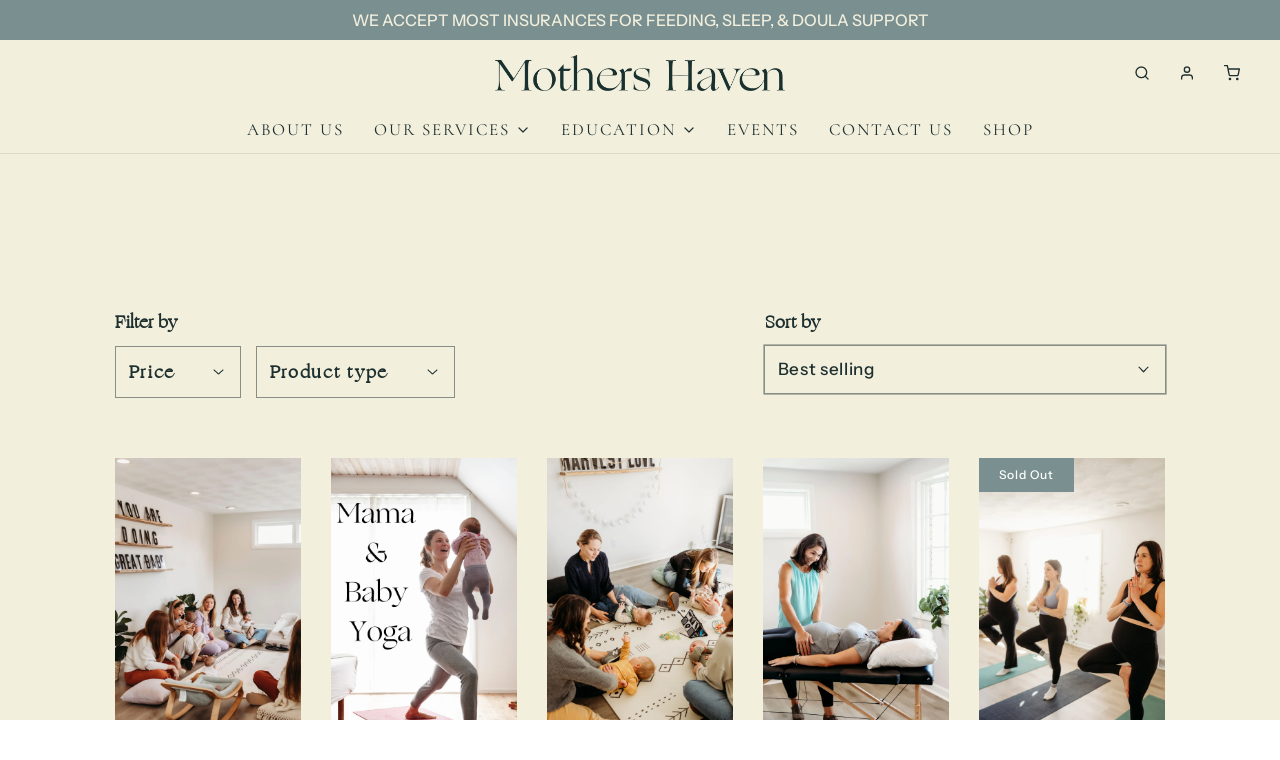

--- FILE ---
content_type: text/html; charset=utf-8
request_url: https://www.mothers-haven.com/collections/all?page=1
body_size: 62510
content:
<!DOCTYPE html>
<!--[if lt IE 7 ]><html class="no-js ie ie6" lang="en"> <![endif]-->
<!--[if IE 7 ]><html class="no-js ie ie7" lang="en"> <![endif]-->
<!--[if IE 8 ]><html class="no-js ie ie8" lang="en"> <![endif]-->
<!--[if (gte IE 9)|!(IE)]><!-->
<html
	class="no-js"
	lang="en"
	data-headings-size="large"
>
<!--<![endif]-->

<head>
<script src="https://analytics.ahrefs.com/analytics.js" data-key="W+ff/xtz+icRKumsmnlSVQ" async></script>  

	<meta charset="utf-8">

	<!--[if lt IE 9]>
		<script src="//html5shim.googlecode.com/svn/trunk/html5.js"></script>
	<![endif]--><title>
		All &ndash; Mothers Haven
	</title>

	<link rel="preconnect" href="https://cdn.shopify.com" crossorigin>

	<script type="text/javascript">
		document.documentElement.className = document.documentElement.className.replace('no-js', 'js');
	</script>

    <!-- Google Tag Manager -->
    <script>(function(w,d,s,l,i){w[l]=w[l]||[];w[l].push({'gtm.start':
    new Date().getTime(),event:'gtm.js'});var f=d.getElementsByTagName(s)[0],
    j=d.createElement(s),dl=l!='dataLayer'?'&l='+l:'';j.async=true;j.src=
    'https://www.googletagmanager.com/gtm.js?id='+i+dl;f.parentNode.insertBefore(j,f);
    })(window,document,'script','dataLayer','GTM-NV679J86');</script>
    <!-- End Google Tag Manager -->

	

	
	<meta name="viewport" content="width=device-width, initial-scale=1, shrink-to-fit=no">
	

	<!-- /snippets/social-meta-tags.liquid -->


<meta property="og:site_name" content="Mothers Haven">
<meta property="og:url" content="https://www.mothers-haven.com/collections/all">
<meta property="og:title" content="All">
<meta property="og:type" content="product.group">
<meta property="og:description" content="Get compassionate, expert breastfeeding support from a certified lactation consultant in Rhode Island. Located in East Greenwich, our team helps moms with prenatal prep through postpartum guidance, covering latching, milk supply issues, nipple pain, breast pumping, bottle feeding, infant sleeping, and much more.">

<meta property="og:image" content="http://www.mothers-haven.com/cdn/shop/files/MH_Preview_1200x1200.jpg?v=1711480270">
<meta property="og:image:alt" content="Mothers Haven">
<meta property="og:image:secure_url" content="https://www.mothers-haven.com/cdn/shop/files/MH_Preview_1200x1200.jpg?v=1711480270">


<meta name="twitter:card" content="summary_large_image">
<meta name="twitter:title" content="All">
<meta name="twitter:description" content="Get compassionate, expert breastfeeding support from a certified lactation consultant in Rhode Island. Located in East Greenwich, our team helps moms with prenatal prep through postpartum guidance, covering latching, milk supply issues, nipple pain, breast pumping, bottle feeding, infant sleeping, and much more.">


	<link rel="canonical" href="https://www.mothers-haven.com/collections/all" />

	<!-- CSS -->
	<style>
/*============================================================================
  Typography
==============================================================================*/






@font-face {
  font-family: "Instrument Sans";
  font-weight: 500;
  font-style: normal;
  font-display: swap;
  src: url("//www.mothers-haven.com/cdn/fonts/instrument_sans/instrumentsans_n5.1ce463e1cc056566f977610764d93d4704464858.woff2") format("woff2"),
       url("//www.mothers-haven.com/cdn/fonts/instrument_sans/instrumentsans_n5.9079eb7bba230c9d8d8d3a7d101aa9d9f40b6d14.woff") format("woff");
}

@font-face {
  font-family: Cormorant;
  font-weight: 400;
  font-style: normal;
  font-display: swap;
  src: url("//www.mothers-haven.com/cdn/fonts/cormorant/cormorant_n4.bd66e8e0031690b46374315bd1c15a17a8dcd450.woff2") format("woff2"),
       url("//www.mothers-haven.com/cdn/fonts/cormorant/cormorant_n4.e5604516683cb4cc166c001f2ff5f387255e3b45.woff") format("woff");
}


  @font-face {
  font-family: "Instrument Sans";
  font-weight: 700;
  font-style: normal;
  font-display: swap;
  src: url("//www.mothers-haven.com/cdn/fonts/instrument_sans/instrumentsans_n7.e4ad9032e203f9a0977786c356573ced65a7419a.woff2") format("woff2"),
       url("//www.mothers-haven.com/cdn/fonts/instrument_sans/instrumentsans_n7.b9e40f166fb7639074ba34738101a9d2990bb41a.woff") format("woff");
}




  @font-face {
  font-family: "Instrument Sans";
  font-weight: 500;
  font-style: italic;
  font-display: swap;
  src: url("//www.mothers-haven.com/cdn/fonts/instrument_sans/instrumentsans_i5.d2033775d4997e4dcd0d47ebdd5234b5c14e3f53.woff2") format("woff2"),
       url("//www.mothers-haven.com/cdn/fonts/instrument_sans/instrumentsans_i5.8e3cfa86b65acf809ce72bc4f9b58f185ef6b8c7.woff") format("woff");
}




  @font-face {
  font-family: "Instrument Sans";
  font-weight: 700;
  font-style: italic;
  font-display: swap;
  src: url("//www.mothers-haven.com/cdn/fonts/instrument_sans/instrumentsans_i7.d6063bb5d8f9cbf96eace9e8801697c54f363c6a.woff2") format("woff2"),
       url("//www.mothers-haven.com/cdn/fonts/instrument_sans/instrumentsans_i7.ce33afe63f8198a3ac4261b826b560103542cd36.woff") format("woff");
}



/*============================================================================
  #General Variables
==============================================================================*/

:root {
  --page-background: #f2efdd;

  --color-primary: #1e2f2f;
  --disabled-color-primary: rgba(30, 47, 47, 0.5);
  --color-primary-opacity-05: rgba(30, 47, 47, 0.05);
  --link-color: #7a8f90;
  --active-link-color: #E3E3E3;

  --button-background-color: #1e2f2f;
  --button-background-hover-color: #1e2f2f;
  --button-background-hover-color-lighten: #283f3f;
  --button-text-color: #ffffff;
  --button-border-color: rgba(255, 255, 255, 0.1);

  --sale-color: #E3E3E3;
  --sale-text-color: #333333;
  --sale-color-faint: rgba(227, 227, 227, 0.1);
  --sold-out-color: #7a8f90;
  --sold-out-text-color: #ffffff;

  --header-background: #f2efdd;
  --header-text: #1e2f2f;
  --header-text-opacity-80: rgba(30, 47, 47, 0.8);
  --header-border-color: rgba(30, 47, 47, 0.1);
  --header-border-color-dark: rgba(30, 47, 47, 0.15);
  --header-hover-background-color: rgba(30, 47, 47, 0.1);
  --header-overlay-text: #464646;

  --sticky-header-background: #f2efdd;
  --sticky-header-text: #1e2f2f;
  --sticky-header-border: rgba(30, 47, 47, 0.1);

  --mobile-menu-text: #1e2f2f;
  --mobile-menu-background: #f2efdd;
  --mobile-menu-border-color: rgba(30, 47, 47, 0.5);

  --footer-background: #f2efdd;
  --footer-text: #1e2f2f;
  --footer-hover-background-color: rgba(30, 47, 47, 0.1);


  --pop-up-text: #ffffff;
  --pop-up-background: #7a8f90;

  --secondary-color: rgba(0, 0, 0, 1) !default;
  --select-padding: 5px;
  --select-radius: 2px !default;

  --border-color: rgba(30, 47, 47, 0.5);
  --border-search: rgba(30, 47, 47, 0.1);
  --border-color-subtle: rgba(30, 47, 47, 0.1);
  --border-color-subtle-darken: #141f1f;

  --color-scheme-light-background: #f2efdd;
  --color-scheme-light-background-hover: rgba(242, 239, 221, 0.1);
  --color-scheme-light-text: #1e2f2f;
  --color-scheme-light-text-hover: rgba(30, 47, 47, 0.7);
  --color-scheme-light-input-hover: rgba(30, 47, 47, 0.1);
  --color-scheme-light-link: #464646;
  --color-scheme-light-link-active: #575757;

  --color-scheme-accent-background: #dfcde0;
  --color-scheme-accent-background-hover: rgba(223, 205, 224, 0.1);
  --color-scheme-accent-text: #1e2f2f;
  --color-scheme-accent-text-hover: rgba(30, 47, 47, 0.7);
  --color-scheme-accent-input-hover: rgba(30, 47, 47, 0.1);
  --color-scheme-accent-link: #1e2f2f;
  --color-scheme-accent-link-active: #273333;

  --color-scheme-dark-background: #1e2f2f;
  --color-scheme-dark-background-hover: rgba(30, 47, 47, 0.1);
  --color-scheme-dark-text: #F3F3F3;
  --color-scheme-dark-text-hover: rgba(243, 243, 243, 0.7);
  --color-scheme-dark-input-hover: rgba(243, 243, 243, 0.1);
  --color-scheme-dark-link: #e3e3e3;
  --color-scheme-dark-link-active: #7a8f90;

  --header-font-stack: "New York", Iowan Old Style, Apple Garamond, Baskerville, Times New Roman, Droid Serif, Times, Source Serif Pro, serif, Apple Color Emoji, Segoe UI Emoji, Segoe UI Symbol;
  --header-font-weight: 400;
  --header-font-style: normal;
  --header-font-transform: none;

  
  --header-letter-spacing: normal;
  

  --body-font-stack: "Instrument Sans", sans-serif;
  --body-font-weight: 500;
  --body-font-style: normal;
  --body-font-size-int: 17;
  --body-font-size: 17px;

  
    --body-small-font-size-int: 14;
    --body-small-font-size: 14px;
  

  --subheading-font-stack: Cormorant, serif;
  --subheading-font-weight: 400;
  --subheading-font-style: normal;
  --subheading-font-transform: none;
  --subheading-case: none;

  
  --heading-base: 40;
  --subheading-base: 14;
  --subheading-2-font-size: 16px;
  --subheading-2-line-height: 20px;
  --product-titles: 28px;
  --subpage-header: 28;
  --subpage-header-px: 28px;
  --subpage-header-line-height: 40px;
  --heading-font-size: 40px;
  --heading-line-height: 52px;
  --subheading-font-size: 14px;
  --subheading-line-height: 18px;
  

  --color-image-overlay: #333333;
  --color-image-overlay-text: #ffffff;
  --image-overlay-opacity: calc(50 / 100);

  --flexslider-icon-eot: //www.mothers-haven.com/cdn/shop/t/17/assets/flexslider-icon.eot?v=70838442330258149421744206933;
  --flexslider-icon-eot-ie: //www.mothers-haven.com/cdn/shop/t/17/assets/flexslider-icon.eot%23iefix?v=2143;
  --flexslider-icon-woff: //www.mothers-haven.com/cdn/shop/t/17/assets/flexslider-icon.eot?v=70838442330258149421744206933;
  --flexslider-icon-ttf: //www.mothers-haven.com/cdn/shop/t/17/assets/flexslider-icon.eot?v=70838442330258149421744206933;
  --flexslider-icon-svg: //www.mothers-haven.com/cdn/shop/t/17/assets/flexslider-icon.eot?v=70838442330258149421744206933;

  --delete-button-png: //www.mothers-haven.com/cdn/shop/t/17/assets/delete.png?v=2143;
  --loader-svg: //www.mothers-haven.com/cdn/shop/t/17/assets/loader.svg?v=119822953187440061741744206933;

  
  --mobile-menu-link-transform: uppercase;
  --mobile-menu-link-letter-spacing: 2px;
  

  
  --buttons-transform: uppercase;
  --buttons-letter-spacing: 2px;
  

  
    
    --button-font-family: 'Ogg', sans-serif;
    --button-font-weight: var(--subheading-font-weight);
    --button-font-style: var(--subheading-font-style);
    --button-font-size: var(--subheading-font-size);
  

  
    --button-font-size-int: var(--body-font-size-int);
  

  
    --subheading-letter-spacing: normal;
  

  
    --nav-font-family: var(--subheading-font-stack);
    --nav-font-weight: var(--subheading-font-weight);
    --nav-font-style: var(--subheading-font-style);
  

  
    --nav-text-transform: uppercase;
    --nav-letter-spacing: 2px;
  

  
    --nav-font-size-int: var(--body-font-size-int);
  

  --page-width: 1050px;
  --page-width-with-padding: 1080px;
  --narrow-width-with-padding: 730px;
  --column-gap-width: 30px;
  --column-gap-width-half: 15.0px;

  --password-text-color: #000000;
  --password-error-background: #feebeb;
  --password-error-text: #7e1412;
  --password-login-background: #111111;
  --password-login-text: #b8b8b8;
  --password-btn-text: #ffffff;
  --password-btn-background: #000000;
  --password-btn-background-success: #4caf50;
  --success-color: #28a745;
  --error-color: #DC3545;
  --warning-color: #EB9247;

  /* Shop Pay Installments variables */
  --color-body: #f2efdd;
  --color-bg: #f2efdd;
}
</style>


	
	<link rel="preload" href="//www.mothers-haven.com/cdn/shop/t/17/assets/theme-collection.min.css?v=116154593052080616501744206933" as="style">
	<link href="//www.mothers-haven.com/cdn/shop/t/17/assets/theme-collection.min.css?v=116154593052080616501744206933" rel="stylesheet" type="text/css" media="all" />
	

	<link href="//www.mothers-haven.com/cdn/shop/t/17/assets/custom.css?v=27392185517139847141744206933" rel="stylesheet" type="text/css" media="all" />

	

	

	
	<link rel="shortcut icon" href="//www.mothers-haven.com/cdn/shop/files/0CF4ADA1-B0B8-425E-AA0D-E3AC5BF16B4C_32x32.jpg?v=1716296431" type="image/png">
	

	<link rel="sitemap" type="application/xml" title="Sitemap" href="/sitemap.xml" />

	<script>window.performance && window.performance.mark && window.performance.mark('shopify.content_for_header.start');</script><meta name="google-site-verification" content="2wDTMqVDVFnKkabsdTv_xGLMi2un9ghCLPiu3uwBlhg">
<meta id="shopify-digital-wallet" name="shopify-digital-wallet" content="/62061871289/digital_wallets/dialog">
<meta name="shopify-checkout-api-token" content="c041995836180bd993cce8e3b6c84124">
<meta id="in-context-paypal-metadata" data-shop-id="62061871289" data-venmo-supported="false" data-environment="production" data-locale="en_US" data-paypal-v4="true" data-currency="USD">
<link rel="alternate" type="application/atom+xml" title="Feed" href="/collections/all.atom" />
<link rel="next" href="/collections/all?page=2">
<link rel="alternate" type="application/json+oembed" href="https://www.mothers-haven.com/collections/all.oembed">
<script async="async" src="/checkouts/internal/preloads.js?locale=en-US"></script>
<link rel="preconnect" href="https://shop.app" crossorigin="anonymous">
<script async="async" src="https://shop.app/checkouts/internal/preloads.js?locale=en-US&shop_id=62061871289" crossorigin="anonymous"></script>
<script id="apple-pay-shop-capabilities" type="application/json">{"shopId":62061871289,"countryCode":"US","currencyCode":"USD","merchantCapabilities":["supports3DS"],"merchantId":"gid:\/\/shopify\/Shop\/62061871289","merchantName":"Mothers Haven","requiredBillingContactFields":["postalAddress","email","phone"],"requiredShippingContactFields":["postalAddress","email","phone"],"shippingType":"shipping","supportedNetworks":["visa","masterCard","amex","discover","elo","jcb"],"total":{"type":"pending","label":"Mothers Haven","amount":"1.00"},"shopifyPaymentsEnabled":true,"supportsSubscriptions":true}</script>
<script id="shopify-features" type="application/json">{"accessToken":"c041995836180bd993cce8e3b6c84124","betas":["rich-media-storefront-analytics"],"domain":"www.mothers-haven.com","predictiveSearch":true,"shopId":62061871289,"locale":"en"}</script>
<script>var Shopify = Shopify || {};
Shopify.shop = "somewherestudio.myshopify.com";
Shopify.locale = "en";
Shopify.currency = {"active":"USD","rate":"1.0"};
Shopify.country = "US";
Shopify.theme = {"name":" Envy (2024) | Eight 8\/04","id":143034810553,"schema_name":"Envy","schema_version":"32.1.0","theme_store_id":411,"role":"main"};
Shopify.theme.handle = "null";
Shopify.theme.style = {"id":null,"handle":null};
Shopify.cdnHost = "www.mothers-haven.com/cdn";
Shopify.routes = Shopify.routes || {};
Shopify.routes.root = "/";</script>
<script type="module">!function(o){(o.Shopify=o.Shopify||{}).modules=!0}(window);</script>
<script>!function(o){function n(){var o=[];function n(){o.push(Array.prototype.slice.apply(arguments))}return n.q=o,n}var t=o.Shopify=o.Shopify||{};t.loadFeatures=n(),t.autoloadFeatures=n()}(window);</script>
<script>
  window.ShopifyPay = window.ShopifyPay || {};
  window.ShopifyPay.apiHost = "shop.app\/pay";
  window.ShopifyPay.redirectState = null;
</script>
<script id="shop-js-analytics" type="application/json">{"pageType":"collection"}</script>
<script defer="defer" async type="module" src="//www.mothers-haven.com/cdn/shopifycloud/shop-js/modules/v2/client.init-shop-cart-sync_BdyHc3Nr.en.esm.js"></script>
<script defer="defer" async type="module" src="//www.mothers-haven.com/cdn/shopifycloud/shop-js/modules/v2/chunk.common_Daul8nwZ.esm.js"></script>
<script type="module">
  await import("//www.mothers-haven.com/cdn/shopifycloud/shop-js/modules/v2/client.init-shop-cart-sync_BdyHc3Nr.en.esm.js");
await import("//www.mothers-haven.com/cdn/shopifycloud/shop-js/modules/v2/chunk.common_Daul8nwZ.esm.js");

  window.Shopify.SignInWithShop?.initShopCartSync?.({"fedCMEnabled":true,"windoidEnabled":true});

</script>
<script>
  window.Shopify = window.Shopify || {};
  if (!window.Shopify.featureAssets) window.Shopify.featureAssets = {};
  window.Shopify.featureAssets['shop-js'] = {"shop-cart-sync":["modules/v2/client.shop-cart-sync_QYOiDySF.en.esm.js","modules/v2/chunk.common_Daul8nwZ.esm.js"],"init-fed-cm":["modules/v2/client.init-fed-cm_DchLp9rc.en.esm.js","modules/v2/chunk.common_Daul8nwZ.esm.js"],"shop-button":["modules/v2/client.shop-button_OV7bAJc5.en.esm.js","modules/v2/chunk.common_Daul8nwZ.esm.js"],"init-windoid":["modules/v2/client.init-windoid_DwxFKQ8e.en.esm.js","modules/v2/chunk.common_Daul8nwZ.esm.js"],"shop-cash-offers":["modules/v2/client.shop-cash-offers_DWtL6Bq3.en.esm.js","modules/v2/chunk.common_Daul8nwZ.esm.js","modules/v2/chunk.modal_CQq8HTM6.esm.js"],"shop-toast-manager":["modules/v2/client.shop-toast-manager_CX9r1SjA.en.esm.js","modules/v2/chunk.common_Daul8nwZ.esm.js"],"init-shop-email-lookup-coordinator":["modules/v2/client.init-shop-email-lookup-coordinator_UhKnw74l.en.esm.js","modules/v2/chunk.common_Daul8nwZ.esm.js"],"pay-button":["modules/v2/client.pay-button_DzxNnLDY.en.esm.js","modules/v2/chunk.common_Daul8nwZ.esm.js"],"avatar":["modules/v2/client.avatar_BTnouDA3.en.esm.js"],"init-shop-cart-sync":["modules/v2/client.init-shop-cart-sync_BdyHc3Nr.en.esm.js","modules/v2/chunk.common_Daul8nwZ.esm.js"],"shop-login-button":["modules/v2/client.shop-login-button_D8B466_1.en.esm.js","modules/v2/chunk.common_Daul8nwZ.esm.js","modules/v2/chunk.modal_CQq8HTM6.esm.js"],"init-customer-accounts-sign-up":["modules/v2/client.init-customer-accounts-sign-up_C8fpPm4i.en.esm.js","modules/v2/client.shop-login-button_D8B466_1.en.esm.js","modules/v2/chunk.common_Daul8nwZ.esm.js","modules/v2/chunk.modal_CQq8HTM6.esm.js"],"init-shop-for-new-customer-accounts":["modules/v2/client.init-shop-for-new-customer-accounts_CVTO0Ztu.en.esm.js","modules/v2/client.shop-login-button_D8B466_1.en.esm.js","modules/v2/chunk.common_Daul8nwZ.esm.js","modules/v2/chunk.modal_CQq8HTM6.esm.js"],"init-customer-accounts":["modules/v2/client.init-customer-accounts_dRgKMfrE.en.esm.js","modules/v2/client.shop-login-button_D8B466_1.en.esm.js","modules/v2/chunk.common_Daul8nwZ.esm.js","modules/v2/chunk.modal_CQq8HTM6.esm.js"],"shop-follow-button":["modules/v2/client.shop-follow-button_CkZpjEct.en.esm.js","modules/v2/chunk.common_Daul8nwZ.esm.js","modules/v2/chunk.modal_CQq8HTM6.esm.js"],"lead-capture":["modules/v2/client.lead-capture_BntHBhfp.en.esm.js","modules/v2/chunk.common_Daul8nwZ.esm.js","modules/v2/chunk.modal_CQq8HTM6.esm.js"],"checkout-modal":["modules/v2/client.checkout-modal_CfxcYbTm.en.esm.js","modules/v2/chunk.common_Daul8nwZ.esm.js","modules/v2/chunk.modal_CQq8HTM6.esm.js"],"shop-login":["modules/v2/client.shop-login_Da4GZ2H6.en.esm.js","modules/v2/chunk.common_Daul8nwZ.esm.js","modules/v2/chunk.modal_CQq8HTM6.esm.js"],"payment-terms":["modules/v2/client.payment-terms_MV4M3zvL.en.esm.js","modules/v2/chunk.common_Daul8nwZ.esm.js","modules/v2/chunk.modal_CQq8HTM6.esm.js"]};
</script>
<script>(function() {
  var isLoaded = false;
  function asyncLoad() {
    if (isLoaded) return;
    isLoaded = true;
    var urls = ["https:\/\/d9trt6gazqoth.cloudfront.net\/courses\/\/js\/courseform.js?shop=somewherestudio.myshopify.com","https:\/\/chimpstatic.com\/mcjs-connected\/js\/users\/0a173f66bc78b6d84c2465efd\/e7d329f10b1437a552d9b40d9.js?shop=somewherestudio.myshopify.com","\/\/shopify.privy.com\/widget.js?shop=somewherestudio.myshopify.com"];
    for (var i = 0; i < urls.length; i++) {
      var s = document.createElement('script');
      s.type = 'text/javascript';
      s.async = true;
      s.src = urls[i];
      var x = document.getElementsByTagName('script')[0];
      x.parentNode.insertBefore(s, x);
    }
  };
  if(window.attachEvent) {
    window.attachEvent('onload', asyncLoad);
  } else {
    window.addEventListener('load', asyncLoad, false);
  }
})();</script>
<script id="__st">var __st={"a":62061871289,"offset":-18000,"reqid":"0688b5a5-f3f2-48bf-8f48-58cf2ba33d03-1768949603","pageurl":"www.mothers-haven.com\/collections\/all?page=1","u":"8e9fd6fb2545","p":"collection","rtyp":"collection","rid":291286352057};</script>
<script>window.ShopifyPaypalV4VisibilityTracking = true;</script>
<script id="captcha-bootstrap">!function(){'use strict';const t='contact',e='account',n='new_comment',o=[[t,t],['blogs',n],['comments',n],[t,'customer']],c=[[e,'customer_login'],[e,'guest_login'],[e,'recover_customer_password'],[e,'create_customer']],r=t=>t.map((([t,e])=>`form[action*='/${t}']:not([data-nocaptcha='true']) input[name='form_type'][value='${e}']`)).join(','),a=t=>()=>t?[...document.querySelectorAll(t)].map((t=>t.form)):[];function s(){const t=[...o],e=r(t);return a(e)}const i='password',u='form_key',d=['recaptcha-v3-token','g-recaptcha-response','h-captcha-response',i],f=()=>{try{return window.sessionStorage}catch{return}},m='__shopify_v',_=t=>t.elements[u];function p(t,e,n=!1){try{const o=window.sessionStorage,c=JSON.parse(o.getItem(e)),{data:r}=function(t){const{data:e,action:n}=t;return t[m]||n?{data:e,action:n}:{data:t,action:n}}(c);for(const[e,n]of Object.entries(r))t.elements[e]&&(t.elements[e].value=n);n&&o.removeItem(e)}catch(o){console.error('form repopulation failed',{error:o})}}const l='form_type',E='cptcha';function T(t){t.dataset[E]=!0}const w=window,h=w.document,L='Shopify',v='ce_forms',y='captcha';let A=!1;((t,e)=>{const n=(g='f06e6c50-85a8-45c8-87d0-21a2b65856fe',I='https://cdn.shopify.com/shopifycloud/storefront-forms-hcaptcha/ce_storefront_forms_captcha_hcaptcha.v1.5.2.iife.js',D={infoText:'Protected by hCaptcha',privacyText:'Privacy',termsText:'Terms'},(t,e,n)=>{const o=w[L][v],c=o.bindForm;if(c)return c(t,g,e,D).then(n);var r;o.q.push([[t,g,e,D],n]),r=I,A||(h.body.append(Object.assign(h.createElement('script'),{id:'captcha-provider',async:!0,src:r})),A=!0)});var g,I,D;w[L]=w[L]||{},w[L][v]=w[L][v]||{},w[L][v].q=[],w[L][y]=w[L][y]||{},w[L][y].protect=function(t,e){n(t,void 0,e),T(t)},Object.freeze(w[L][y]),function(t,e,n,w,h,L){const[v,y,A,g]=function(t,e,n){const i=e?o:[],u=t?c:[],d=[...i,...u],f=r(d),m=r(i),_=r(d.filter((([t,e])=>n.includes(e))));return[a(f),a(m),a(_),s()]}(w,h,L),I=t=>{const e=t.target;return e instanceof HTMLFormElement?e:e&&e.form},D=t=>v().includes(t);t.addEventListener('submit',(t=>{const e=I(t);if(!e)return;const n=D(e)&&!e.dataset.hcaptchaBound&&!e.dataset.recaptchaBound,o=_(e),c=g().includes(e)&&(!o||!o.value);(n||c)&&t.preventDefault(),c&&!n&&(function(t){try{if(!f())return;!function(t){const e=f();if(!e)return;const n=_(t);if(!n)return;const o=n.value;o&&e.removeItem(o)}(t);const e=Array.from(Array(32),(()=>Math.random().toString(36)[2])).join('');!function(t,e){_(t)||t.append(Object.assign(document.createElement('input'),{type:'hidden',name:u})),t.elements[u].value=e}(t,e),function(t,e){const n=f();if(!n)return;const o=[...t.querySelectorAll(`input[type='${i}']`)].map((({name:t})=>t)),c=[...d,...o],r={};for(const[a,s]of new FormData(t).entries())c.includes(a)||(r[a]=s);n.setItem(e,JSON.stringify({[m]:1,action:t.action,data:r}))}(t,e)}catch(e){console.error('failed to persist form',e)}}(e),e.submit())}));const S=(t,e)=>{t&&!t.dataset[E]&&(n(t,e.some((e=>e===t))),T(t))};for(const o of['focusin','change'])t.addEventListener(o,(t=>{const e=I(t);D(e)&&S(e,y())}));const B=e.get('form_key'),M=e.get(l),P=B&&M;t.addEventListener('DOMContentLoaded',(()=>{const t=y();if(P)for(const e of t)e.elements[l].value===M&&p(e,B);[...new Set([...A(),...v().filter((t=>'true'===t.dataset.shopifyCaptcha))])].forEach((e=>S(e,t)))}))}(h,new URLSearchParams(w.location.search),n,t,e,['guest_login'])})(!0,!0)}();</script>
<script integrity="sha256-4kQ18oKyAcykRKYeNunJcIwy7WH5gtpwJnB7kiuLZ1E=" data-source-attribution="shopify.loadfeatures" defer="defer" src="//www.mothers-haven.com/cdn/shopifycloud/storefront/assets/storefront/load_feature-a0a9edcb.js" crossorigin="anonymous"></script>
<script crossorigin="anonymous" defer="defer" src="//www.mothers-haven.com/cdn/shopifycloud/storefront/assets/shopify_pay/storefront-65b4c6d7.js?v=20250812"></script>
<script data-source-attribution="shopify.dynamic_checkout.dynamic.init">var Shopify=Shopify||{};Shopify.PaymentButton=Shopify.PaymentButton||{isStorefrontPortableWallets:!0,init:function(){window.Shopify.PaymentButton.init=function(){};var t=document.createElement("script");t.src="https://www.mothers-haven.com/cdn/shopifycloud/portable-wallets/latest/portable-wallets.en.js",t.type="module",document.head.appendChild(t)}};
</script>
<script data-source-attribution="shopify.dynamic_checkout.buyer_consent">
  function portableWalletsHideBuyerConsent(e){var t=document.getElementById("shopify-buyer-consent"),n=document.getElementById("shopify-subscription-policy-button");t&&n&&(t.classList.add("hidden"),t.setAttribute("aria-hidden","true"),n.removeEventListener("click",e))}function portableWalletsShowBuyerConsent(e){var t=document.getElementById("shopify-buyer-consent"),n=document.getElementById("shopify-subscription-policy-button");t&&n&&(t.classList.remove("hidden"),t.removeAttribute("aria-hidden"),n.addEventListener("click",e))}window.Shopify?.PaymentButton&&(window.Shopify.PaymentButton.hideBuyerConsent=portableWalletsHideBuyerConsent,window.Shopify.PaymentButton.showBuyerConsent=portableWalletsShowBuyerConsent);
</script>
<script data-source-attribution="shopify.dynamic_checkout.cart.bootstrap">document.addEventListener("DOMContentLoaded",(function(){function t(){return document.querySelector("shopify-accelerated-checkout-cart, shopify-accelerated-checkout")}if(t())Shopify.PaymentButton.init();else{new MutationObserver((function(e,n){t()&&(Shopify.PaymentButton.init(),n.disconnect())})).observe(document.body,{childList:!0,subtree:!0})}}));
</script>
<link id="shopify-accelerated-checkout-styles" rel="stylesheet" media="screen" href="https://www.mothers-haven.com/cdn/shopifycloud/portable-wallets/latest/accelerated-checkout-backwards-compat.css" crossorigin="anonymous">
<style id="shopify-accelerated-checkout-cart">
        #shopify-buyer-consent {
  margin-top: 1em;
  display: inline-block;
  width: 100%;
}

#shopify-buyer-consent.hidden {
  display: none;
}

#shopify-subscription-policy-button {
  background: none;
  border: none;
  padding: 0;
  text-decoration: underline;
  font-size: inherit;
  cursor: pointer;
}

#shopify-subscription-policy-button::before {
  box-shadow: none;
}

      </style>

<script>window.performance && window.performance.mark && window.performance.mark('shopify.content_for_header.end');</script>

	<script type="text/javascript">
		window.wetheme = {
			name: 'Envy',
			webcomponentRegistry: {
                registry: {},
				checkScriptLoaded: function(key) {
					return window.wetheme.webcomponentRegistry.registry[key] ? true : false
				},
                register: function(registration) {
                    if(!window.wetheme.webcomponentRegistry.checkScriptLoaded(registration.key)) {
                      window.wetheme.webcomponentRegistry.registry[registration.key] = registration
                    }
                }
            }
        };
	</script>

    <script>
        const trackHash=()=>{const t=window.location.hash;""!=t&&document.getElementById(t.replace("#","")).scrollIntoView({behavior:"smooth",block:"start",inline:"nearest"})};setTimeout((()=>{trackHash()}),500);
    </script>

	

	


<!-- BEGIN app block: shopify://apps/blockify-fraud-filter/blocks/app_embed/2e3e0ba5-0e70-447a-9ec5-3bf76b5ef12e --> 
 
 
    <script>
        window.blockifyShopIdentifier = "somewherestudio.myshopify.com";
        window.ipBlockerMetafields = "{\"showOverlayByPass\":false,\"disableSpyExtensions\":false,\"blockUnknownBots\":false,\"activeApp\":true,\"blockByMetafield\":true,\"visitorAnalytic\":true,\"showWatermark\":true,\"token\":\"eyJhbGciOiJIUzI1NiIsInR5cCI6IkpXVCJ9.eyJpZGVudGlmaWVySWQiOiJzb21ld2hlcmVzdHVkaW8ubXlzaG9waWZ5LmNvbSIsImlhdCI6MTczNDQ4NzY3MX0.epcc1b7lbUr-ZVg0ovG5Ub12ELNLm8C4Rmp9JnGPiiY\"}";
        window.blockifyRules = "{\"whitelist\":[],\"blacklist\":[]}";
        window.ipblockerBlockTemplate = "{\"customCss\":\"#blockify---container{--bg-blockify: #fff;position:relative}#blockify---container::after{content:'';position:absolute;inset:0;background-repeat:no-repeat !important;background-size:cover !important;background:var(--bg-blockify);z-index:0}#blockify---container #blockify---container__inner{display:flex;flex-direction:column;align-items:center;position:relative;z-index:1}#blockify---container #blockify---container__inner #blockify-block-content{display:flex;flex-direction:column;align-items:center;text-align:center}#blockify---container #blockify---container__inner #blockify-block-content #blockify-block-superTitle{display:none !important}#blockify---container #blockify---container__inner #blockify-block-content #blockify-block-title{font-size:313%;font-weight:bold;margin-top:1em}@media only screen and (min-width: 768px) and (max-width: 1199px){#blockify---container #blockify---container__inner #blockify-block-content #blockify-block-title{font-size:188%}}@media only screen and (max-width: 767px){#blockify---container #blockify---container__inner #blockify-block-content #blockify-block-title{font-size:107%}}#blockify---container #blockify---container__inner #blockify-block-content #blockify-block-description{font-size:125%;margin:1.5em;line-height:1.5}@media only screen and (min-width: 768px) and (max-width: 1199px){#blockify---container #blockify---container__inner #blockify-block-content #blockify-block-description{font-size:88%}}@media only screen and (max-width: 767px){#blockify---container #blockify---container__inner #blockify-block-content #blockify-block-description{font-size:107%}}#blockify---container #blockify---container__inner #blockify-block-content #blockify-block-description #blockify-block-text-blink{display:none !important}#blockify---container #blockify---container__inner #blockify-logo-block-image{position:relative;width:400px;height:auto;max-height:300px}@media only screen and (max-width: 767px){#blockify---container #blockify---container__inner #blockify-logo-block-image{width:200px}}#blockify---container #blockify---container__inner #blockify-logo-block-image::before{content:'';display:block;padding-bottom:56.2%}#blockify---container #blockify---container__inner #blockify-logo-block-image img{position:absolute;top:0;left:0;width:100%;height:100%;object-fit:contain}\\n\",\"logoImage\":{\"active\":true,\"value\":\"https:\/\/storage.synctrack.io\/megamind-fraud\/assets\/default-thumbnail.png\",\"altText\":\"Red octagonal stop sign with a black hand symbol in the center, indicating a warning or prohibition\"},\"superTitle\":{\"active\":false,\"text\":\"403\",\"color\":\"#899df1\"},\"title\":{\"active\":true,\"text\":\"Access Denied\",\"color\":\"#000\"},\"description\":{\"active\":true,\"text\":\"The site owner may have set restrictions that prevent you from accessing the site. Please contact the site owner for access.\",\"color\":\"#000\"},\"background\":{\"active\":true,\"value\":\"#fff\",\"type\":\"1\",\"colorFrom\":null,\"colorTo\":null}}";

        
            window.blockifyCollectionId = 291286352057;
        
    </script>
<link href="https://cdn.shopify.com/extensions/019bc61e-5a2c-71e1-9b16-ae80802f2aca/blockify-shopify-287/assets/blockify-embed.min.js" as="script" type="text/javascript" rel="preload"><link href="https://cdn.shopify.com/extensions/019bc61e-5a2c-71e1-9b16-ae80802f2aca/blockify-shopify-287/assets/prevent-bypass-script.min.js" as="script" type="text/javascript" rel="preload">
<script type="text/javascript">
    window.blockifyBaseUrl = 'https://fraud.blockifyapp.com/s/api';
    window.blockifyPublicUrl = 'https://fraud.blockifyapp.com/s/api/public';
    window.bucketUrl = 'https://storage.synctrack.io/megamind-fraud';
    window.storefrontApiUrl  = 'https://fraud.blockifyapp.com/p/api';
</script>
<script type="text/javascript">
  window.blockifyChecking = true;
</script>
<script id="blockifyScriptByPass" type="text/javascript" src=https://cdn.shopify.com/extensions/019bc61e-5a2c-71e1-9b16-ae80802f2aca/blockify-shopify-287/assets/prevent-bypass-script.min.js async></script>
<script id="blockifyScriptTag" type="text/javascript" src=https://cdn.shopify.com/extensions/019bc61e-5a2c-71e1-9b16-ae80802f2aca/blockify-shopify-287/assets/blockify-embed.min.js async></script>


<!-- END app block --><!-- BEGIN app block: shopify://apps/pagefly-page-builder/blocks/app-embed/83e179f7-59a0-4589-8c66-c0dddf959200 -->

<!-- BEGIN app snippet: pagefly-cro-ab-testing-main -->







<script>
  ;(function () {
    const url = new URL(window.location)
    const viewParam = url.searchParams.get('view')
    if (viewParam && viewParam.includes('variant-pf-')) {
      url.searchParams.set('pf_v', viewParam)
      url.searchParams.delete('view')
      window.history.replaceState({}, '', url)
    }
  })()
</script>



<script type='module'>
  
  window.PAGEFLY_CRO = window.PAGEFLY_CRO || {}

  window.PAGEFLY_CRO['data_debug'] = {
    original_template_suffix: "all_collections",
    allow_ab_test: false,
    ab_test_start_time: 0,
    ab_test_end_time: 0,
    today_date_time: 1768949604000,
  }
  window.PAGEFLY_CRO['GA4'] = { enabled: false}
</script>

<!-- END app snippet -->








  <script src='https://cdn.shopify.com/extensions/019bb4f9-aed6-78a3-be91-e9d44663e6bf/pagefly-page-builder-215/assets/pagefly-helper.js' defer='defer'></script>

  <script src='https://cdn.shopify.com/extensions/019bb4f9-aed6-78a3-be91-e9d44663e6bf/pagefly-page-builder-215/assets/pagefly-general-helper.js' defer='defer'></script>

  <script src='https://cdn.shopify.com/extensions/019bb4f9-aed6-78a3-be91-e9d44663e6bf/pagefly-page-builder-215/assets/pagefly-snap-slider.js' defer='defer'></script>

  <script src='https://cdn.shopify.com/extensions/019bb4f9-aed6-78a3-be91-e9d44663e6bf/pagefly-page-builder-215/assets/pagefly-slideshow-v3.js' defer='defer'></script>

  <script src='https://cdn.shopify.com/extensions/019bb4f9-aed6-78a3-be91-e9d44663e6bf/pagefly-page-builder-215/assets/pagefly-slideshow-v4.js' defer='defer'></script>

  <script src='https://cdn.shopify.com/extensions/019bb4f9-aed6-78a3-be91-e9d44663e6bf/pagefly-page-builder-215/assets/pagefly-glider.js' defer='defer'></script>

  <script src='https://cdn.shopify.com/extensions/019bb4f9-aed6-78a3-be91-e9d44663e6bf/pagefly-page-builder-215/assets/pagefly-slideshow-v1-v2.js' defer='defer'></script>

  <script src='https://cdn.shopify.com/extensions/019bb4f9-aed6-78a3-be91-e9d44663e6bf/pagefly-page-builder-215/assets/pagefly-product-media.js' defer='defer'></script>

  <script src='https://cdn.shopify.com/extensions/019bb4f9-aed6-78a3-be91-e9d44663e6bf/pagefly-page-builder-215/assets/pagefly-product.js' defer='defer'></script>


<script id='pagefly-helper-data' type='application/json'>
  {
    "page_optimization": {
      "assets_prefetching": false
    },
    "elements_asset_mapper": {
      "Accordion": "https://cdn.shopify.com/extensions/019bb4f9-aed6-78a3-be91-e9d44663e6bf/pagefly-page-builder-215/assets/pagefly-accordion.js",
      "Accordion3": "https://cdn.shopify.com/extensions/019bb4f9-aed6-78a3-be91-e9d44663e6bf/pagefly-page-builder-215/assets/pagefly-accordion3.js",
      "CountDown": "https://cdn.shopify.com/extensions/019bb4f9-aed6-78a3-be91-e9d44663e6bf/pagefly-page-builder-215/assets/pagefly-countdown.js",
      "GMap1": "https://cdn.shopify.com/extensions/019bb4f9-aed6-78a3-be91-e9d44663e6bf/pagefly-page-builder-215/assets/pagefly-gmap.js",
      "GMap2": "https://cdn.shopify.com/extensions/019bb4f9-aed6-78a3-be91-e9d44663e6bf/pagefly-page-builder-215/assets/pagefly-gmap.js",
      "GMapBasicV2": "https://cdn.shopify.com/extensions/019bb4f9-aed6-78a3-be91-e9d44663e6bf/pagefly-page-builder-215/assets/pagefly-gmap.js",
      "GMapAdvancedV2": "https://cdn.shopify.com/extensions/019bb4f9-aed6-78a3-be91-e9d44663e6bf/pagefly-page-builder-215/assets/pagefly-gmap.js",
      "HTML.Video": "https://cdn.shopify.com/extensions/019bb4f9-aed6-78a3-be91-e9d44663e6bf/pagefly-page-builder-215/assets/pagefly-htmlvideo.js",
      "HTML.Video2": "https://cdn.shopify.com/extensions/019bb4f9-aed6-78a3-be91-e9d44663e6bf/pagefly-page-builder-215/assets/pagefly-htmlvideo2.js",
      "HTML.Video3": "https://cdn.shopify.com/extensions/019bb4f9-aed6-78a3-be91-e9d44663e6bf/pagefly-page-builder-215/assets/pagefly-htmlvideo2.js",
      "BackgroundVideo": "https://cdn.shopify.com/extensions/019bb4f9-aed6-78a3-be91-e9d44663e6bf/pagefly-page-builder-215/assets/pagefly-htmlvideo2.js",
      "Instagram": "https://cdn.shopify.com/extensions/019bb4f9-aed6-78a3-be91-e9d44663e6bf/pagefly-page-builder-215/assets/pagefly-instagram.js",
      "Instagram2": "https://cdn.shopify.com/extensions/019bb4f9-aed6-78a3-be91-e9d44663e6bf/pagefly-page-builder-215/assets/pagefly-instagram.js",
      "Insta3": "https://cdn.shopify.com/extensions/019bb4f9-aed6-78a3-be91-e9d44663e6bf/pagefly-page-builder-215/assets/pagefly-instagram3.js",
      "Tabs": "https://cdn.shopify.com/extensions/019bb4f9-aed6-78a3-be91-e9d44663e6bf/pagefly-page-builder-215/assets/pagefly-tab.js",
      "Tabs3": "https://cdn.shopify.com/extensions/019bb4f9-aed6-78a3-be91-e9d44663e6bf/pagefly-page-builder-215/assets/pagefly-tab3.js",
      "ProductBox": "https://cdn.shopify.com/extensions/019bb4f9-aed6-78a3-be91-e9d44663e6bf/pagefly-page-builder-215/assets/pagefly-cart.js",
      "FBPageBox2": "https://cdn.shopify.com/extensions/019bb4f9-aed6-78a3-be91-e9d44663e6bf/pagefly-page-builder-215/assets/pagefly-facebook.js",
      "FBLikeButton2": "https://cdn.shopify.com/extensions/019bb4f9-aed6-78a3-be91-e9d44663e6bf/pagefly-page-builder-215/assets/pagefly-facebook.js",
      "TwitterFeed2": "https://cdn.shopify.com/extensions/019bb4f9-aed6-78a3-be91-e9d44663e6bf/pagefly-page-builder-215/assets/pagefly-twitter.js",
      "Paragraph4": "https://cdn.shopify.com/extensions/019bb4f9-aed6-78a3-be91-e9d44663e6bf/pagefly-page-builder-215/assets/pagefly-paragraph4.js",

      "AliReviews": "https://cdn.shopify.com/extensions/019bb4f9-aed6-78a3-be91-e9d44663e6bf/pagefly-page-builder-215/assets/pagefly-3rd-elements.js",
      "BackInStock": "https://cdn.shopify.com/extensions/019bb4f9-aed6-78a3-be91-e9d44663e6bf/pagefly-page-builder-215/assets/pagefly-3rd-elements.js",
      "GloboBackInStock": "https://cdn.shopify.com/extensions/019bb4f9-aed6-78a3-be91-e9d44663e6bf/pagefly-page-builder-215/assets/pagefly-3rd-elements.js",
      "GrowaveWishlist": "https://cdn.shopify.com/extensions/019bb4f9-aed6-78a3-be91-e9d44663e6bf/pagefly-page-builder-215/assets/pagefly-3rd-elements.js",
      "InfiniteOptionsShopPad": "https://cdn.shopify.com/extensions/019bb4f9-aed6-78a3-be91-e9d44663e6bf/pagefly-page-builder-215/assets/pagefly-3rd-elements.js",
      "InkybayProductPersonalizer": "https://cdn.shopify.com/extensions/019bb4f9-aed6-78a3-be91-e9d44663e6bf/pagefly-page-builder-215/assets/pagefly-3rd-elements.js",
      "LimeSpot": "https://cdn.shopify.com/extensions/019bb4f9-aed6-78a3-be91-e9d44663e6bf/pagefly-page-builder-215/assets/pagefly-3rd-elements.js",
      "Loox": "https://cdn.shopify.com/extensions/019bb4f9-aed6-78a3-be91-e9d44663e6bf/pagefly-page-builder-215/assets/pagefly-3rd-elements.js",
      "Opinew": "https://cdn.shopify.com/extensions/019bb4f9-aed6-78a3-be91-e9d44663e6bf/pagefly-page-builder-215/assets/pagefly-3rd-elements.js",
      "Powr": "https://cdn.shopify.com/extensions/019bb4f9-aed6-78a3-be91-e9d44663e6bf/pagefly-page-builder-215/assets/pagefly-3rd-elements.js",
      "ProductReviews": "https://cdn.shopify.com/extensions/019bb4f9-aed6-78a3-be91-e9d44663e6bf/pagefly-page-builder-215/assets/pagefly-3rd-elements.js",
      "PushOwl": "https://cdn.shopify.com/extensions/019bb4f9-aed6-78a3-be91-e9d44663e6bf/pagefly-page-builder-215/assets/pagefly-3rd-elements.js",
      "ReCharge": "https://cdn.shopify.com/extensions/019bb4f9-aed6-78a3-be91-e9d44663e6bf/pagefly-page-builder-215/assets/pagefly-3rd-elements.js",
      "Rivyo": "https://cdn.shopify.com/extensions/019bb4f9-aed6-78a3-be91-e9d44663e6bf/pagefly-page-builder-215/assets/pagefly-3rd-elements.js",
      "TrackingMore": "https://cdn.shopify.com/extensions/019bb4f9-aed6-78a3-be91-e9d44663e6bf/pagefly-page-builder-215/assets/pagefly-3rd-elements.js",
      "Vitals": "https://cdn.shopify.com/extensions/019bb4f9-aed6-78a3-be91-e9d44663e6bf/pagefly-page-builder-215/assets/pagefly-3rd-elements.js",
      "Wiser": "https://cdn.shopify.com/extensions/019bb4f9-aed6-78a3-be91-e9d44663e6bf/pagefly-page-builder-215/assets/pagefly-3rd-elements.js"
    },
    "custom_elements_mapper": {
      "pf-click-action-element": "https://cdn.shopify.com/extensions/019bb4f9-aed6-78a3-be91-e9d44663e6bf/pagefly-page-builder-215/assets/pagefly-click-action-element.js",
      "pf-dialog-element": "https://cdn.shopify.com/extensions/019bb4f9-aed6-78a3-be91-e9d44663e6bf/pagefly-page-builder-215/assets/pagefly-dialog-element.js"
    }
  }
</script>


<!-- END app block --><!-- BEGIN app block: shopify://apps/judge-me-reviews/blocks/judgeme_core/61ccd3b1-a9f2-4160-9fe9-4fec8413e5d8 --><!-- Start of Judge.me Core -->






<link rel="dns-prefetch" href="https://cdnwidget.judge.me">
<link rel="dns-prefetch" href="https://cdn.judge.me">
<link rel="dns-prefetch" href="https://cdn1.judge.me">
<link rel="dns-prefetch" href="https://api.judge.me">

<script data-cfasync='false' class='jdgm-settings-script'>window.jdgmSettings={"pagination":5,"disable_web_reviews":false,"badge_no_review_text":"No reviews","badge_n_reviews_text":"{{ n }} review/reviews","badge_star_color":"#dfcde0","hide_badge_preview_if_no_reviews":true,"badge_hide_text":false,"enforce_center_preview_badge":false,"widget_title":"Customer Reviews","widget_open_form_text":"Write a review","widget_close_form_text":"Cancel review","widget_refresh_page_text":"Refresh page","widget_summary_text":"Based on {{ number_of_reviews }} review/reviews","widget_no_review_text":"Be the first to write a review","widget_name_field_text":"Display name","widget_verified_name_field_text":"Verified Name (public)","widget_name_placeholder_text":"Display name","widget_required_field_error_text":"This field is required.","widget_email_field_text":"Email address","widget_verified_email_field_text":"Verified Email (private, can not be edited)","widget_email_placeholder_text":"Your email address","widget_email_field_error_text":"Please enter a valid email address.","widget_rating_field_text":"Rating","widget_review_title_field_text":"Review Title","widget_review_title_placeholder_text":"Give your review a title","widget_review_body_field_text":"Review content","widget_review_body_placeholder_text":"Start writing here...","widget_pictures_field_text":"Picture/Video (optional)","widget_submit_review_text":"Submit Review","widget_submit_verified_review_text":"Submit Verified Review","widget_submit_success_msg_with_auto_publish":"Thank you! Please refresh the page in a few moments to see your review. You can remove or edit your review by logging into \u003ca href='https://judge.me/login' target='_blank' rel='nofollow noopener'\u003eJudge.me\u003c/a\u003e","widget_submit_success_msg_no_auto_publish":"Thank you! Your review will be published as soon as it is approved by the shop admin. You can remove or edit your review by logging into \u003ca href='https://judge.me/login' target='_blank' rel='nofollow noopener'\u003eJudge.me\u003c/a\u003e","widget_show_default_reviews_out_of_total_text":"Showing {{ n_reviews_shown }} out of {{ n_reviews }} reviews.","widget_show_all_link_text":"Show all","widget_show_less_link_text":"Show less","widget_author_said_text":"{{ reviewer_name }} said:","widget_days_text":"{{ n }} days ago","widget_weeks_text":"{{ n }} week/weeks ago","widget_months_text":"{{ n }} month/months ago","widget_years_text":"{{ n }} year/years ago","widget_yesterday_text":"Yesterday","widget_today_text":"Today","widget_replied_text":"\u003e\u003e {{ shop_name }} replied:","widget_read_more_text":"Read more","widget_reviewer_name_as_initial":"","widget_rating_filter_color":"#fbcd0a","widget_rating_filter_see_all_text":"See all reviews","widget_sorting_most_recent_text":"Most Recent","widget_sorting_highest_rating_text":"Highest Rating","widget_sorting_lowest_rating_text":"Lowest Rating","widget_sorting_with_pictures_text":"Only Pictures","widget_sorting_most_helpful_text":"Most Helpful","widget_open_question_form_text":"Ask a question","widget_reviews_subtab_text":"Reviews","widget_questions_subtab_text":"Questions","widget_question_label_text":"Question","widget_answer_label_text":"Answer","widget_question_placeholder_text":"Write your question here","widget_submit_question_text":"Submit Question","widget_question_submit_success_text":"Thank you for your question! We will notify you once it gets answered.","widget_star_color":"#dfcde0","verified_badge_text":"Verified","verified_badge_bg_color":"","verified_badge_text_color":"","verified_badge_placement":"left-of-reviewer-name","widget_review_max_height":"","widget_hide_border":false,"widget_social_share":false,"widget_thumb":false,"widget_review_location_show":false,"widget_location_format":"","all_reviews_include_out_of_store_products":true,"all_reviews_out_of_store_text":"(out of store)","all_reviews_pagination":100,"all_reviews_product_name_prefix_text":"about","enable_review_pictures":true,"enable_question_anwser":false,"widget_theme":"default","review_date_format":"mm/dd/yyyy","default_sort_method":"most-recent","widget_product_reviews_subtab_text":"Product Reviews","widget_shop_reviews_subtab_text":"Shop Reviews","widget_other_products_reviews_text":"Reviews for other products","widget_store_reviews_subtab_text":"Store reviews","widget_no_store_reviews_text":"This store hasn't received any reviews yet","widget_web_restriction_product_reviews_text":"This product hasn't received any reviews yet","widget_no_items_text":"No items found","widget_show_more_text":"Show more","widget_write_a_store_review_text":"Write a Store Review","widget_other_languages_heading":"Reviews in Other Languages","widget_translate_review_text":"Translate review to {{ language }}","widget_translating_review_text":"Translating...","widget_show_original_translation_text":"Show original ({{ language }})","widget_translate_review_failed_text":"Review couldn't be translated.","widget_translate_review_retry_text":"Retry","widget_translate_review_try_again_later_text":"Try again later","show_product_url_for_grouped_product":false,"widget_sorting_pictures_first_text":"Pictures First","show_pictures_on_all_rev_page_mobile":false,"show_pictures_on_all_rev_page_desktop":false,"floating_tab_hide_mobile_install_preference":false,"floating_tab_button_name":"★ Reviews","floating_tab_title":"Let customers speak for us","floating_tab_button_color":"","floating_tab_button_background_color":"","floating_tab_url":"","floating_tab_url_enabled":false,"floating_tab_tab_style":"text","all_reviews_text_badge_text":"Customers rate us {{ shop.metafields.judgeme.all_reviews_rating | round: 1 }}/5 based on {{ shop.metafields.judgeme.all_reviews_count }} reviews.","all_reviews_text_badge_text_branded_style":"{{ shop.metafields.judgeme.all_reviews_rating | round: 1 }} out of 5 stars based on {{ shop.metafields.judgeme.all_reviews_count }} reviews","is_all_reviews_text_badge_a_link":false,"show_stars_for_all_reviews_text_badge":false,"all_reviews_text_badge_url":"","all_reviews_text_style":"text","all_reviews_text_color_style":"judgeme_brand_color","all_reviews_text_color":"#108474","all_reviews_text_show_jm_brand":true,"featured_carousel_show_header":true,"featured_carousel_title":"Let customers speak for us","testimonials_carousel_title":"Customers are saying","videos_carousel_title":"Real customer stories","cards_carousel_title":"Customers are saying","featured_carousel_count_text":"from {{ n }} reviews","featured_carousel_add_link_to_all_reviews_page":false,"featured_carousel_url":"","featured_carousel_show_images":true,"featured_carousel_autoslide_interval":5,"featured_carousel_arrows_on_the_sides":false,"featured_carousel_height":250,"featured_carousel_width":80,"featured_carousel_image_size":0,"featured_carousel_image_height":250,"featured_carousel_arrow_color":"#eeeeee","verified_count_badge_style":"vintage","verified_count_badge_orientation":"horizontal","verified_count_badge_color_style":"judgeme_brand_color","verified_count_badge_color":"#108474","is_verified_count_badge_a_link":false,"verified_count_badge_url":"","verified_count_badge_show_jm_brand":true,"widget_rating_preset_default":5,"widget_first_sub_tab":"product-reviews","widget_show_histogram":true,"widget_histogram_use_custom_color":false,"widget_pagination_use_custom_color":false,"widget_star_use_custom_color":true,"widget_verified_badge_use_custom_color":false,"widget_write_review_use_custom_color":false,"picture_reminder_submit_button":"Upload Pictures","enable_review_videos":false,"mute_video_by_default":false,"widget_sorting_videos_first_text":"Videos First","widget_review_pending_text":"Pending","featured_carousel_items_for_large_screen":3,"social_share_options_order":"Facebook,Twitter","remove_microdata_snippet":true,"disable_json_ld":false,"enable_json_ld_products":false,"preview_badge_show_question_text":false,"preview_badge_no_question_text":"No questions","preview_badge_n_question_text":"{{ number_of_questions }} question/questions","qa_badge_show_icon":false,"qa_badge_position":"same-row","remove_judgeme_branding":false,"widget_add_search_bar":false,"widget_search_bar_placeholder":"Search","widget_sorting_verified_only_text":"Verified only","featured_carousel_theme":"default","featured_carousel_show_rating":true,"featured_carousel_show_title":true,"featured_carousel_show_body":true,"featured_carousel_show_date":false,"featured_carousel_show_reviewer":true,"featured_carousel_show_product":false,"featured_carousel_header_background_color":"#108474","featured_carousel_header_text_color":"#ffffff","featured_carousel_name_product_separator":"reviewed","featured_carousel_full_star_background":"#108474","featured_carousel_empty_star_background":"#dadada","featured_carousel_vertical_theme_background":"#f9fafb","featured_carousel_verified_badge_enable":true,"featured_carousel_verified_badge_color":"#108474","featured_carousel_border_style":"round","featured_carousel_review_line_length_limit":3,"featured_carousel_more_reviews_button_text":"Read more reviews","featured_carousel_view_product_button_text":"View product","all_reviews_page_load_reviews_on":"scroll","all_reviews_page_load_more_text":"Load More Reviews","disable_fb_tab_reviews":false,"enable_ajax_cdn_cache":false,"widget_advanced_speed_features":5,"widget_public_name_text":"displayed publicly like","default_reviewer_name":"John Smith","default_reviewer_name_has_non_latin":true,"widget_reviewer_anonymous":"Anonymous","medals_widget_title":"Judge.me Review Medals","medals_widget_background_color":"#f9fafb","medals_widget_position":"footer_all_pages","medals_widget_border_color":"#f9fafb","medals_widget_verified_text_position":"left","medals_widget_use_monochromatic_version":false,"medals_widget_elements_color":"#108474","show_reviewer_avatar":true,"widget_invalid_yt_video_url_error_text":"Not a YouTube video URL","widget_max_length_field_error_text":"Please enter no more than {0} characters.","widget_show_country_flag":false,"widget_show_collected_via_shop_app":true,"widget_verified_by_shop_badge_style":"light","widget_verified_by_shop_text":"Verified by Shop","widget_show_photo_gallery":false,"widget_load_with_code_splitting":true,"widget_ugc_install_preference":false,"widget_ugc_title":"Made by us, Shared by you","widget_ugc_subtitle":"Tag us to see your picture featured in our page","widget_ugc_arrows_color":"#ffffff","widget_ugc_primary_button_text":"Buy Now","widget_ugc_primary_button_background_color":"#108474","widget_ugc_primary_button_text_color":"#ffffff","widget_ugc_primary_button_border_width":"0","widget_ugc_primary_button_border_style":"none","widget_ugc_primary_button_border_color":"#108474","widget_ugc_primary_button_border_radius":"25","widget_ugc_secondary_button_text":"Load More","widget_ugc_secondary_button_background_color":"#ffffff","widget_ugc_secondary_button_text_color":"#108474","widget_ugc_secondary_button_border_width":"2","widget_ugc_secondary_button_border_style":"solid","widget_ugc_secondary_button_border_color":"#108474","widget_ugc_secondary_button_border_radius":"25","widget_ugc_reviews_button_text":"View Reviews","widget_ugc_reviews_button_background_color":"#ffffff","widget_ugc_reviews_button_text_color":"#108474","widget_ugc_reviews_button_border_width":"2","widget_ugc_reviews_button_border_style":"solid","widget_ugc_reviews_button_border_color":"#108474","widget_ugc_reviews_button_border_radius":"25","widget_ugc_reviews_button_link_to":"judgeme-reviews-page","widget_ugc_show_post_date":true,"widget_ugc_max_width":"800","widget_rating_metafield_value_type":true,"widget_primary_color":"#7a8f90","widget_enable_secondary_color":false,"widget_secondary_color":"#edf5f5","widget_summary_average_rating_text":"{{ average_rating }} out of 5","widget_media_grid_title":"Customer photos \u0026 videos","widget_media_grid_see_more_text":"See more","widget_round_style":false,"widget_show_product_medals":true,"widget_verified_by_judgeme_text":"Verified by Judge.me","widget_show_store_medals":true,"widget_verified_by_judgeme_text_in_store_medals":"Verified by Judge.me","widget_media_field_exceed_quantity_message":"Sorry, we can only accept {{ max_media }} for one review.","widget_media_field_exceed_limit_message":"{{ file_name }} is too large, please select a {{ media_type }} less than {{ size_limit }}MB.","widget_review_submitted_text":"Review Submitted!","widget_question_submitted_text":"Question Submitted!","widget_close_form_text_question":"Cancel","widget_write_your_answer_here_text":"Write your answer here","widget_enabled_branded_link":true,"widget_show_collected_by_judgeme":true,"widget_reviewer_name_color":"","widget_write_review_text_color":"","widget_write_review_bg_color":"","widget_collected_by_judgeme_text":"collected by Judge.me","widget_pagination_type":"standard","widget_load_more_text":"Load More","widget_load_more_color":"#108474","widget_full_review_text":"Full Review","widget_read_more_reviews_text":"Read More Reviews","widget_read_questions_text":"Read Questions","widget_questions_and_answers_text":"Questions \u0026 Answers","widget_verified_by_text":"Verified by","widget_verified_text":"Verified","widget_number_of_reviews_text":"{{ number_of_reviews }} reviews","widget_back_button_text":"Back","widget_next_button_text":"Next","widget_custom_forms_filter_button":"Filters","custom_forms_style":"horizontal","widget_show_review_information":false,"how_reviews_are_collected":"How reviews are collected?","widget_show_review_keywords":false,"widget_gdpr_statement":"How we use your data: We'll only contact you about the review you left, and only if necessary. By submitting your review, you agree to Judge.me's \u003ca href='https://judge.me/terms' target='_blank' rel='nofollow noopener'\u003eterms\u003c/a\u003e, \u003ca href='https://judge.me/privacy' target='_blank' rel='nofollow noopener'\u003eprivacy\u003c/a\u003e and \u003ca href='https://judge.me/content-policy' target='_blank' rel='nofollow noopener'\u003econtent\u003c/a\u003e policies.","widget_multilingual_sorting_enabled":false,"widget_translate_review_content_enabled":false,"widget_translate_review_content_method":"manual","popup_widget_review_selection":"automatically_with_pictures","popup_widget_round_border_style":true,"popup_widget_show_title":true,"popup_widget_show_body":true,"popup_widget_show_reviewer":false,"popup_widget_show_product":true,"popup_widget_show_pictures":true,"popup_widget_use_review_picture":true,"popup_widget_show_on_home_page":true,"popup_widget_show_on_product_page":true,"popup_widget_show_on_collection_page":true,"popup_widget_show_on_cart_page":true,"popup_widget_position":"bottom_left","popup_widget_first_review_delay":5,"popup_widget_duration":5,"popup_widget_interval":5,"popup_widget_review_count":5,"popup_widget_hide_on_mobile":true,"review_snippet_widget_round_border_style":true,"review_snippet_widget_card_color":"#FFFFFF","review_snippet_widget_slider_arrows_background_color":"#FFFFFF","review_snippet_widget_slider_arrows_color":"#000000","review_snippet_widget_star_color":"#108474","show_product_variant":false,"all_reviews_product_variant_label_text":"Variant: ","widget_show_verified_branding":true,"widget_ai_summary_title":"Customers say","widget_ai_summary_disclaimer":"AI-powered review summary based on recent customer reviews","widget_show_ai_summary":false,"widget_show_ai_summary_bg":false,"widget_show_review_title_input":true,"redirect_reviewers_invited_via_email":"review_widget","request_store_review_after_product_review":false,"request_review_other_products_in_order":false,"review_form_color_scheme":"default","review_form_corner_style":"square","review_form_star_color":{},"review_form_text_color":"#333333","review_form_background_color":"#ffffff","review_form_field_background_color":"#fafafa","review_form_button_color":{},"review_form_button_text_color":"#ffffff","review_form_modal_overlay_color":"#000000","review_content_screen_title_text":"How would you rate this product?","review_content_introduction_text":"We would love it if you would share a bit about your experience.","store_review_form_title_text":"How would you rate this store?","store_review_form_introduction_text":"We would love it if you would share a bit about your experience.","show_review_guidance_text":true,"one_star_review_guidance_text":"Poor","five_star_review_guidance_text":"Great","customer_information_screen_title_text":"About you","customer_information_introduction_text":"Please tell us more about you.","custom_questions_screen_title_text":"Your experience in more detail","custom_questions_introduction_text":"Here are a few questions to help us understand more about your experience.","review_submitted_screen_title_text":"Thanks for your review!","review_submitted_screen_thank_you_text":"We are processing it and it will appear on the store soon.","review_submitted_screen_email_verification_text":"Please confirm your email by clicking the link we just sent you. This helps us keep reviews authentic.","review_submitted_request_store_review_text":"Would you like to share your experience of shopping with us?","review_submitted_review_other_products_text":"Would you like to review these products?","store_review_screen_title_text":"Would you like to share your experience of shopping with us?","store_review_introduction_text":"We value your feedback and use it to improve. Please share any thoughts or suggestions you have.","reviewer_media_screen_title_picture_text":"Share a picture","reviewer_media_introduction_picture_text":"Upload a photo to support your review.","reviewer_media_screen_title_video_text":"Share a video","reviewer_media_introduction_video_text":"Upload a video to support your review.","reviewer_media_screen_title_picture_or_video_text":"Share a picture or video","reviewer_media_introduction_picture_or_video_text":"Upload a photo or video to support your review.","reviewer_media_youtube_url_text":"Paste your Youtube URL here","advanced_settings_next_step_button_text":"Next","advanced_settings_close_review_button_text":"Close","modal_write_review_flow":false,"write_review_flow_required_text":"Required","write_review_flow_privacy_message_text":"We respect your privacy.","write_review_flow_anonymous_text":"Post review as anonymous","write_review_flow_visibility_text":"This won't be visible to other customers.","write_review_flow_multiple_selection_help_text":"Select as many as you like","write_review_flow_single_selection_help_text":"Select one option","write_review_flow_required_field_error_text":"This field is required","write_review_flow_invalid_email_error_text":"Please enter a valid email address","write_review_flow_max_length_error_text":"Max. {{ max_length }} characters.","write_review_flow_media_upload_text":"\u003cb\u003eClick to upload\u003c/b\u003e or drag and drop","write_review_flow_gdpr_statement":"We'll only contact you about your review if necessary. By submitting your review, you agree to our \u003ca href='https://judge.me/terms' target='_blank' rel='nofollow noopener'\u003eterms and conditions\u003c/a\u003e and \u003ca href='https://judge.me/privacy' target='_blank' rel='nofollow noopener'\u003eprivacy policy\u003c/a\u003e.","rating_only_reviews_enabled":false,"show_negative_reviews_help_screen":false,"new_review_flow_help_screen_rating_threshold":3,"negative_review_resolution_screen_title_text":"Tell us more","negative_review_resolution_text":"Your experience matters to us. If there were issues with your purchase, we're here to help. Feel free to reach out to us, we'd love the opportunity to make things right.","negative_review_resolution_button_text":"Contact us","negative_review_resolution_proceed_with_review_text":"Leave a review","negative_review_resolution_subject":"Issue with purchase from {{ shop_name }}.{{ order_name }}","preview_badge_collection_page_install_status":false,"widget_review_custom_css":"","preview_badge_custom_css":"","preview_badge_stars_count":"5-stars","featured_carousel_custom_css":"","floating_tab_custom_css":"","all_reviews_widget_custom_css":"","medals_widget_custom_css":"","verified_badge_custom_css":"","all_reviews_text_custom_css":"","transparency_badges_collected_via_store_invite":false,"transparency_badges_from_another_provider":false,"transparency_badges_collected_from_store_visitor":false,"transparency_badges_collected_by_verified_review_provider":false,"transparency_badges_earned_reward":false,"transparency_badges_collected_via_store_invite_text":"Review collected via store invitation","transparency_badges_from_another_provider_text":"Review collected from another provider","transparency_badges_collected_from_store_visitor_text":"Review collected from a store visitor","transparency_badges_written_in_google_text":"Review written in Google","transparency_badges_written_in_etsy_text":"Review written in Etsy","transparency_badges_written_in_shop_app_text":"Review written in Shop App","transparency_badges_earned_reward_text":"Review earned a reward for future purchase","product_review_widget_per_page":10,"widget_store_review_label_text":"Review about the store","checkout_comment_extension_title_on_product_page":"Customer Comments","checkout_comment_extension_num_latest_comment_show":5,"checkout_comment_extension_format":"name_and_timestamp","checkout_comment_customer_name":"last_initial","checkout_comment_comment_notification":true,"preview_badge_collection_page_install_preference":true,"preview_badge_home_page_install_preference":false,"preview_badge_product_page_install_preference":true,"review_widget_install_preference":"","review_carousel_install_preference":false,"floating_reviews_tab_install_preference":"none","verified_reviews_count_badge_install_preference":false,"all_reviews_text_install_preference":false,"review_widget_best_location":true,"judgeme_medals_install_preference":false,"review_widget_revamp_enabled":false,"review_widget_qna_enabled":false,"review_widget_header_theme":"minimal","review_widget_widget_title_enabled":true,"review_widget_header_text_size":"medium","review_widget_header_text_weight":"regular","review_widget_average_rating_style":"compact","review_widget_bar_chart_enabled":true,"review_widget_bar_chart_type":"numbers","review_widget_bar_chart_style":"standard","review_widget_expanded_media_gallery_enabled":false,"review_widget_reviews_section_theme":"standard","review_widget_image_style":"thumbnails","review_widget_review_image_ratio":"square","review_widget_stars_size":"medium","review_widget_verified_badge":"standard_text","review_widget_review_title_text_size":"medium","review_widget_review_text_size":"medium","review_widget_review_text_length":"medium","review_widget_number_of_columns_desktop":3,"review_widget_carousel_transition_speed":5,"review_widget_custom_questions_answers_display":"always","review_widget_button_text_color":"#FFFFFF","review_widget_text_color":"#000000","review_widget_lighter_text_color":"#7B7B7B","review_widget_corner_styling":"soft","review_widget_review_word_singular":"review","review_widget_review_word_plural":"reviews","review_widget_voting_label":"Helpful?","review_widget_shop_reply_label":"Reply from {{ shop_name }}:","review_widget_filters_title":"Filters","qna_widget_question_word_singular":"Question","qna_widget_question_word_plural":"Questions","qna_widget_answer_reply_label":"Answer from {{ answerer_name }}:","qna_content_screen_title_text":"Ask a question about this product","qna_widget_question_required_field_error_text":"Please enter your question.","qna_widget_flow_gdpr_statement":"We'll only contact you about your question if necessary. By submitting your question, you agree to our \u003ca href='https://judge.me/terms' target='_blank' rel='nofollow noopener'\u003eterms and conditions\u003c/a\u003e and \u003ca href='https://judge.me/privacy' target='_blank' rel='nofollow noopener'\u003eprivacy policy\u003c/a\u003e.","qna_widget_question_submitted_text":"Thanks for your question!","qna_widget_close_form_text_question":"Close","qna_widget_question_submit_success_text":"We’ll notify you by email when your question is answered.","all_reviews_widget_v2025_enabled":false,"all_reviews_widget_v2025_header_theme":"default","all_reviews_widget_v2025_widget_title_enabled":true,"all_reviews_widget_v2025_header_text_size":"medium","all_reviews_widget_v2025_header_text_weight":"regular","all_reviews_widget_v2025_average_rating_style":"compact","all_reviews_widget_v2025_bar_chart_enabled":true,"all_reviews_widget_v2025_bar_chart_type":"numbers","all_reviews_widget_v2025_bar_chart_style":"standard","all_reviews_widget_v2025_expanded_media_gallery_enabled":false,"all_reviews_widget_v2025_show_store_medals":true,"all_reviews_widget_v2025_show_photo_gallery":true,"all_reviews_widget_v2025_show_review_keywords":false,"all_reviews_widget_v2025_show_ai_summary":false,"all_reviews_widget_v2025_show_ai_summary_bg":false,"all_reviews_widget_v2025_add_search_bar":false,"all_reviews_widget_v2025_default_sort_method":"most-recent","all_reviews_widget_v2025_reviews_per_page":10,"all_reviews_widget_v2025_reviews_section_theme":"default","all_reviews_widget_v2025_image_style":"thumbnails","all_reviews_widget_v2025_review_image_ratio":"square","all_reviews_widget_v2025_stars_size":"medium","all_reviews_widget_v2025_verified_badge":"bold_badge","all_reviews_widget_v2025_review_title_text_size":"medium","all_reviews_widget_v2025_review_text_size":"medium","all_reviews_widget_v2025_review_text_length":"medium","all_reviews_widget_v2025_number_of_columns_desktop":3,"all_reviews_widget_v2025_carousel_transition_speed":5,"all_reviews_widget_v2025_custom_questions_answers_display":"always","all_reviews_widget_v2025_show_product_variant":false,"all_reviews_widget_v2025_show_reviewer_avatar":true,"all_reviews_widget_v2025_reviewer_name_as_initial":"","all_reviews_widget_v2025_review_location_show":false,"all_reviews_widget_v2025_location_format":"","all_reviews_widget_v2025_show_country_flag":false,"all_reviews_widget_v2025_verified_by_shop_badge_style":"light","all_reviews_widget_v2025_social_share":false,"all_reviews_widget_v2025_social_share_options_order":"Facebook,Twitter,LinkedIn,Pinterest","all_reviews_widget_v2025_pagination_type":"standard","all_reviews_widget_v2025_button_text_color":"#FFFFFF","all_reviews_widget_v2025_text_color":"#000000","all_reviews_widget_v2025_lighter_text_color":"#7B7B7B","all_reviews_widget_v2025_corner_styling":"soft","all_reviews_widget_v2025_title":"Customer reviews","all_reviews_widget_v2025_ai_summary_title":"Customers say about this store","all_reviews_widget_v2025_no_review_text":"Be the first to write a review","platform":"shopify","branding_url":"https://app.judge.me/reviews","branding_text":"Powered by Judge.me","locale":"en","reply_name":"Mothers Haven","widget_version":"3.0","footer":true,"autopublish":true,"review_dates":true,"enable_custom_form":false,"shop_locale":"en","enable_multi_locales_translations":true,"show_review_title_input":true,"review_verification_email_status":"always","can_be_branded":false,"reply_name_text":"Mothers Haven"};</script> <style class='jdgm-settings-style'>.jdgm-xx{left:0}:root{--jdgm-primary-color: #7a8f90;--jdgm-secondary-color: rgba(122,143,144,0.1);--jdgm-star-color: #dfcde0;--jdgm-write-review-text-color: white;--jdgm-write-review-bg-color: #7a8f90;--jdgm-paginate-color: #7a8f90;--jdgm-border-radius: 0;--jdgm-reviewer-name-color: #7a8f90}.jdgm-histogram__bar-content{background-color:#7a8f90}.jdgm-rev[data-verified-buyer=true] .jdgm-rev__icon.jdgm-rev__icon:after,.jdgm-rev__buyer-badge.jdgm-rev__buyer-badge{color:white;background-color:#7a8f90}.jdgm-review-widget--small .jdgm-gallery.jdgm-gallery .jdgm-gallery__thumbnail-link:nth-child(8) .jdgm-gallery__thumbnail-wrapper.jdgm-gallery__thumbnail-wrapper:before{content:"See more"}@media only screen and (min-width: 768px){.jdgm-gallery.jdgm-gallery .jdgm-gallery__thumbnail-link:nth-child(8) .jdgm-gallery__thumbnail-wrapper.jdgm-gallery__thumbnail-wrapper:before{content:"See more"}}.jdgm-preview-badge .jdgm-star.jdgm-star{color:#dfcde0}.jdgm-prev-badge[data-average-rating='0.00']{display:none !important}.jdgm-author-all-initials{display:none !important}.jdgm-author-last-initial{display:none !important}.jdgm-rev-widg__title{visibility:hidden}.jdgm-rev-widg__summary-text{visibility:hidden}.jdgm-prev-badge__text{visibility:hidden}.jdgm-rev__prod-link-prefix:before{content:'about'}.jdgm-rev__variant-label:before{content:'Variant: '}.jdgm-rev__out-of-store-text:before{content:'(out of store)'}@media only screen and (min-width: 768px){.jdgm-rev__pics .jdgm-rev_all-rev-page-picture-separator,.jdgm-rev__pics .jdgm-rev__product-picture{display:none}}@media only screen and (max-width: 768px){.jdgm-rev__pics .jdgm-rev_all-rev-page-picture-separator,.jdgm-rev__pics .jdgm-rev__product-picture{display:none}}.jdgm-preview-badge[data-template="index"]{display:none !important}.jdgm-verified-count-badget[data-from-snippet="true"]{display:none !important}.jdgm-carousel-wrapper[data-from-snippet="true"]{display:none !important}.jdgm-all-reviews-text[data-from-snippet="true"]{display:none !important}.jdgm-medals-section[data-from-snippet="true"]{display:none !important}.jdgm-ugc-media-wrapper[data-from-snippet="true"]{display:none !important}.jdgm-rev__transparency-badge[data-badge-type="review_collected_via_store_invitation"]{display:none !important}.jdgm-rev__transparency-badge[data-badge-type="review_collected_from_another_provider"]{display:none !important}.jdgm-rev__transparency-badge[data-badge-type="review_collected_from_store_visitor"]{display:none !important}.jdgm-rev__transparency-badge[data-badge-type="review_written_in_etsy"]{display:none !important}.jdgm-rev__transparency-badge[data-badge-type="review_written_in_google_business"]{display:none !important}.jdgm-rev__transparency-badge[data-badge-type="review_written_in_shop_app"]{display:none !important}.jdgm-rev__transparency-badge[data-badge-type="review_earned_for_future_purchase"]{display:none !important}.jdgm-review-snippet-widget .jdgm-rev-snippet-widget__cards-container .jdgm-rev-snippet-card{border-radius:8px;background:#fff}.jdgm-review-snippet-widget .jdgm-rev-snippet-widget__cards-container .jdgm-rev-snippet-card__rev-rating .jdgm-star{color:#108474}.jdgm-review-snippet-widget .jdgm-rev-snippet-widget__prev-btn,.jdgm-review-snippet-widget .jdgm-rev-snippet-widget__next-btn{border-radius:50%;background:#fff}.jdgm-review-snippet-widget .jdgm-rev-snippet-widget__prev-btn>svg,.jdgm-review-snippet-widget .jdgm-rev-snippet-widget__next-btn>svg{fill:#000}.jdgm-full-rev-modal.rev-snippet-widget .jm-mfp-container .jm-mfp-content,.jdgm-full-rev-modal.rev-snippet-widget .jm-mfp-container .jdgm-full-rev__icon,.jdgm-full-rev-modal.rev-snippet-widget .jm-mfp-container .jdgm-full-rev__pic-img,.jdgm-full-rev-modal.rev-snippet-widget .jm-mfp-container .jdgm-full-rev__reply{border-radius:8px}.jdgm-full-rev-modal.rev-snippet-widget .jm-mfp-container .jdgm-full-rev[data-verified-buyer="true"] .jdgm-full-rev__icon::after{border-radius:8px}.jdgm-full-rev-modal.rev-snippet-widget .jm-mfp-container .jdgm-full-rev .jdgm-rev__buyer-badge{border-radius:calc( 8px / 2 )}.jdgm-full-rev-modal.rev-snippet-widget .jm-mfp-container .jdgm-full-rev .jdgm-full-rev__replier::before{content:'Mothers Haven'}.jdgm-full-rev-modal.rev-snippet-widget .jm-mfp-container .jdgm-full-rev .jdgm-full-rev__product-button{border-radius:calc( 8px * 6 )}
</style> <style class='jdgm-settings-style'></style>

  
  
  
  <style class='jdgm-miracle-styles'>
  @-webkit-keyframes jdgm-spin{0%{-webkit-transform:rotate(0deg);-ms-transform:rotate(0deg);transform:rotate(0deg)}100%{-webkit-transform:rotate(359deg);-ms-transform:rotate(359deg);transform:rotate(359deg)}}@keyframes jdgm-spin{0%{-webkit-transform:rotate(0deg);-ms-transform:rotate(0deg);transform:rotate(0deg)}100%{-webkit-transform:rotate(359deg);-ms-transform:rotate(359deg);transform:rotate(359deg)}}@font-face{font-family:'JudgemeStar';src:url("[data-uri]") format("woff");font-weight:normal;font-style:normal}.jdgm-star{font-family:'JudgemeStar';display:inline !important;text-decoration:none !important;padding:0 4px 0 0 !important;margin:0 !important;font-weight:bold;opacity:1;-webkit-font-smoothing:antialiased;-moz-osx-font-smoothing:grayscale}.jdgm-star:hover{opacity:1}.jdgm-star:last-of-type{padding:0 !important}.jdgm-star.jdgm--on:before{content:"\e000"}.jdgm-star.jdgm--off:before{content:"\e001"}.jdgm-star.jdgm--half:before{content:"\e002"}.jdgm-widget *{margin:0;line-height:1.4;-webkit-box-sizing:border-box;-moz-box-sizing:border-box;box-sizing:border-box;-webkit-overflow-scrolling:touch}.jdgm-hidden{display:none !important;visibility:hidden !important}.jdgm-temp-hidden{display:none}.jdgm-spinner{width:40px;height:40px;margin:auto;border-radius:50%;border-top:2px solid #eee;border-right:2px solid #eee;border-bottom:2px solid #eee;border-left:2px solid #ccc;-webkit-animation:jdgm-spin 0.8s infinite linear;animation:jdgm-spin 0.8s infinite linear}.jdgm-prev-badge{display:block !important}

</style>


  
  
   


<script data-cfasync='false' class='jdgm-script'>
!function(e){window.jdgm=window.jdgm||{},jdgm.CDN_HOST="https://cdnwidget.judge.me/",jdgm.CDN_HOST_ALT="https://cdn2.judge.me/cdn/widget_frontend/",jdgm.API_HOST="https://api.judge.me/",jdgm.CDN_BASE_URL="https://cdn.shopify.com/extensions/019bdc9e-9889-75cc-9a3d-a887384f20d4/judgeme-extensions-301/assets/",
jdgm.docReady=function(d){(e.attachEvent?"complete"===e.readyState:"loading"!==e.readyState)?
setTimeout(d,0):e.addEventListener("DOMContentLoaded",d)},jdgm.loadCSS=function(d,t,o,a){
!o&&jdgm.loadCSS.requestedUrls.indexOf(d)>=0||(jdgm.loadCSS.requestedUrls.push(d),
(a=e.createElement("link")).rel="stylesheet",a.class="jdgm-stylesheet",a.media="nope!",
a.href=d,a.onload=function(){this.media="all",t&&setTimeout(t)},e.body.appendChild(a))},
jdgm.loadCSS.requestedUrls=[],jdgm.loadJS=function(e,d){var t=new XMLHttpRequest;
t.onreadystatechange=function(){4===t.readyState&&(Function(t.response)(),d&&d(t.response))},
t.open("GET",e),t.onerror=function(){if(e.indexOf(jdgm.CDN_HOST)===0&&jdgm.CDN_HOST_ALT!==jdgm.CDN_HOST){var f=e.replace(jdgm.CDN_HOST,jdgm.CDN_HOST_ALT);jdgm.loadJS(f,d)}},t.send()},jdgm.docReady((function(){(window.jdgmLoadCSS||e.querySelectorAll(
".jdgm-widget, .jdgm-all-reviews-page").length>0)&&(jdgmSettings.widget_load_with_code_splitting?
parseFloat(jdgmSettings.widget_version)>=3?jdgm.loadCSS(jdgm.CDN_HOST+"widget_v3/base.css"):
jdgm.loadCSS(jdgm.CDN_HOST+"widget/base.css"):jdgm.loadCSS(jdgm.CDN_HOST+"shopify_v2.css"),
jdgm.loadJS(jdgm.CDN_HOST+"loa"+"der.js"))}))}(document);
</script>
<noscript><link rel="stylesheet" type="text/css" media="all" href="https://cdnwidget.judge.me/shopify_v2.css"></noscript>

<!-- BEGIN app snippet: theme_fix_tags --><script>
  (function() {
    var jdgmThemeFixes = null;
    if (!jdgmThemeFixes) return;
    var thisThemeFix = jdgmThemeFixes[Shopify.theme.id];
    if (!thisThemeFix) return;

    if (thisThemeFix.html) {
      document.addEventListener("DOMContentLoaded", function() {
        var htmlDiv = document.createElement('div');
        htmlDiv.classList.add('jdgm-theme-fix-html');
        htmlDiv.innerHTML = thisThemeFix.html;
        document.body.append(htmlDiv);
      });
    };

    if (thisThemeFix.css) {
      var styleTag = document.createElement('style');
      styleTag.classList.add('jdgm-theme-fix-style');
      styleTag.innerHTML = thisThemeFix.css;
      document.head.append(styleTag);
    };

    if (thisThemeFix.js) {
      var scriptTag = document.createElement('script');
      scriptTag.classList.add('jdgm-theme-fix-script');
      scriptTag.innerHTML = thisThemeFix.js;
      document.head.append(scriptTag);
    };
  })();
</script>
<!-- END app snippet -->
<!-- End of Judge.me Core -->



<!-- END app block --><script src="https://cdn.shopify.com/extensions/019bdc9e-9889-75cc-9a3d-a887384f20d4/judgeme-extensions-301/assets/loader.js" type="text/javascript" defer="defer"></script>
<script src="https://cdn.shopify.com/extensions/19689677-6488-4a31-adf3-fcf4359c5fd9/forms-2295/assets/shopify-forms-loader.js" type="text/javascript" defer="defer"></script>
<link href="https://monorail-edge.shopifysvc.com" rel="dns-prefetch">
<script>(function(){if ("sendBeacon" in navigator && "performance" in window) {try {var session_token_from_headers = performance.getEntriesByType('navigation')[0].serverTiming.find(x => x.name == '_s').description;} catch {var session_token_from_headers = undefined;}var session_cookie_matches = document.cookie.match(/_shopify_s=([^;]*)/);var session_token_from_cookie = session_cookie_matches && session_cookie_matches.length === 2 ? session_cookie_matches[1] : "";var session_token = session_token_from_headers || session_token_from_cookie || "";function handle_abandonment_event(e) {var entries = performance.getEntries().filter(function(entry) {return /monorail-edge.shopifysvc.com/.test(entry.name);});if (!window.abandonment_tracked && entries.length === 0) {window.abandonment_tracked = true;var currentMs = Date.now();var navigation_start = performance.timing.navigationStart;var payload = {shop_id: 62061871289,url: window.location.href,navigation_start,duration: currentMs - navigation_start,session_token,page_type: "collection"};window.navigator.sendBeacon("https://monorail-edge.shopifysvc.com/v1/produce", JSON.stringify({schema_id: "online_store_buyer_site_abandonment/1.1",payload: payload,metadata: {event_created_at_ms: currentMs,event_sent_at_ms: currentMs}}));}}window.addEventListener('pagehide', handle_abandonment_event);}}());</script>
<script id="web-pixels-manager-setup">(function e(e,d,r,n,o){if(void 0===o&&(o={}),!Boolean(null===(a=null===(i=window.Shopify)||void 0===i?void 0:i.analytics)||void 0===a?void 0:a.replayQueue)){var i,a;window.Shopify=window.Shopify||{};var t=window.Shopify;t.analytics=t.analytics||{};var s=t.analytics;s.replayQueue=[],s.publish=function(e,d,r){return s.replayQueue.push([e,d,r]),!0};try{self.performance.mark("wpm:start")}catch(e){}var l=function(){var e={modern:/Edge?\/(1{2}[4-9]|1[2-9]\d|[2-9]\d{2}|\d{4,})\.\d+(\.\d+|)|Firefox\/(1{2}[4-9]|1[2-9]\d|[2-9]\d{2}|\d{4,})\.\d+(\.\d+|)|Chrom(ium|e)\/(9{2}|\d{3,})\.\d+(\.\d+|)|(Maci|X1{2}).+ Version\/(15\.\d+|(1[6-9]|[2-9]\d|\d{3,})\.\d+)([,.]\d+|)( \(\w+\)|)( Mobile\/\w+|) Safari\/|Chrome.+OPR\/(9{2}|\d{3,})\.\d+\.\d+|(CPU[ +]OS|iPhone[ +]OS|CPU[ +]iPhone|CPU IPhone OS|CPU iPad OS)[ +]+(15[._]\d+|(1[6-9]|[2-9]\d|\d{3,})[._]\d+)([._]\d+|)|Android:?[ /-](13[3-9]|1[4-9]\d|[2-9]\d{2}|\d{4,})(\.\d+|)(\.\d+|)|Android.+Firefox\/(13[5-9]|1[4-9]\d|[2-9]\d{2}|\d{4,})\.\d+(\.\d+|)|Android.+Chrom(ium|e)\/(13[3-9]|1[4-9]\d|[2-9]\d{2}|\d{4,})\.\d+(\.\d+|)|SamsungBrowser\/([2-9]\d|\d{3,})\.\d+/,legacy:/Edge?\/(1[6-9]|[2-9]\d|\d{3,})\.\d+(\.\d+|)|Firefox\/(5[4-9]|[6-9]\d|\d{3,})\.\d+(\.\d+|)|Chrom(ium|e)\/(5[1-9]|[6-9]\d|\d{3,})\.\d+(\.\d+|)([\d.]+$|.*Safari\/(?![\d.]+ Edge\/[\d.]+$))|(Maci|X1{2}).+ Version\/(10\.\d+|(1[1-9]|[2-9]\d|\d{3,})\.\d+)([,.]\d+|)( \(\w+\)|)( Mobile\/\w+|) Safari\/|Chrome.+OPR\/(3[89]|[4-9]\d|\d{3,})\.\d+\.\d+|(CPU[ +]OS|iPhone[ +]OS|CPU[ +]iPhone|CPU IPhone OS|CPU iPad OS)[ +]+(10[._]\d+|(1[1-9]|[2-9]\d|\d{3,})[._]\d+)([._]\d+|)|Android:?[ /-](13[3-9]|1[4-9]\d|[2-9]\d{2}|\d{4,})(\.\d+|)(\.\d+|)|Mobile Safari.+OPR\/([89]\d|\d{3,})\.\d+\.\d+|Android.+Firefox\/(13[5-9]|1[4-9]\d|[2-9]\d{2}|\d{4,})\.\d+(\.\d+|)|Android.+Chrom(ium|e)\/(13[3-9]|1[4-9]\d|[2-9]\d{2}|\d{4,})\.\d+(\.\d+|)|Android.+(UC? ?Browser|UCWEB|U3)[ /]?(15\.([5-9]|\d{2,})|(1[6-9]|[2-9]\d|\d{3,})\.\d+)\.\d+|SamsungBrowser\/(5\.\d+|([6-9]|\d{2,})\.\d+)|Android.+MQ{2}Browser\/(14(\.(9|\d{2,})|)|(1[5-9]|[2-9]\d|\d{3,})(\.\d+|))(\.\d+|)|K[Aa][Ii]OS\/(3\.\d+|([4-9]|\d{2,})\.\d+)(\.\d+|)/},d=e.modern,r=e.legacy,n=navigator.userAgent;return n.match(d)?"modern":n.match(r)?"legacy":"unknown"}(),u="modern"===l?"modern":"legacy",c=(null!=n?n:{modern:"",legacy:""})[u],f=function(e){return[e.baseUrl,"/wpm","/b",e.hashVersion,"modern"===e.buildTarget?"m":"l",".js"].join("")}({baseUrl:d,hashVersion:r,buildTarget:u}),m=function(e){var d=e.version,r=e.bundleTarget,n=e.surface,o=e.pageUrl,i=e.monorailEndpoint;return{emit:function(e){var a=e.status,t=e.errorMsg,s=(new Date).getTime(),l=JSON.stringify({metadata:{event_sent_at_ms:s},events:[{schema_id:"web_pixels_manager_load/3.1",payload:{version:d,bundle_target:r,page_url:o,status:a,surface:n,error_msg:t},metadata:{event_created_at_ms:s}}]});if(!i)return console&&console.warn&&console.warn("[Web Pixels Manager] No Monorail endpoint provided, skipping logging."),!1;try{return self.navigator.sendBeacon.bind(self.navigator)(i,l)}catch(e){}var u=new XMLHttpRequest;try{return u.open("POST",i,!0),u.setRequestHeader("Content-Type","text/plain"),u.send(l),!0}catch(e){return console&&console.warn&&console.warn("[Web Pixels Manager] Got an unhandled error while logging to Monorail."),!1}}}}({version:r,bundleTarget:l,surface:e.surface,pageUrl:self.location.href,monorailEndpoint:e.monorailEndpoint});try{o.browserTarget=l,function(e){var d=e.src,r=e.async,n=void 0===r||r,o=e.onload,i=e.onerror,a=e.sri,t=e.scriptDataAttributes,s=void 0===t?{}:t,l=document.createElement("script"),u=document.querySelector("head"),c=document.querySelector("body");if(l.async=n,l.src=d,a&&(l.integrity=a,l.crossOrigin="anonymous"),s)for(var f in s)if(Object.prototype.hasOwnProperty.call(s,f))try{l.dataset[f]=s[f]}catch(e){}if(o&&l.addEventListener("load",o),i&&l.addEventListener("error",i),u)u.appendChild(l);else{if(!c)throw new Error("Did not find a head or body element to append the script");c.appendChild(l)}}({src:f,async:!0,onload:function(){if(!function(){var e,d;return Boolean(null===(d=null===(e=window.Shopify)||void 0===e?void 0:e.analytics)||void 0===d?void 0:d.initialized)}()){var d=window.webPixelsManager.init(e)||void 0;if(d){var r=window.Shopify.analytics;r.replayQueue.forEach((function(e){var r=e[0],n=e[1],o=e[2];d.publishCustomEvent(r,n,o)})),r.replayQueue=[],r.publish=d.publishCustomEvent,r.visitor=d.visitor,r.initialized=!0}}},onerror:function(){return m.emit({status:"failed",errorMsg:"".concat(f," has failed to load")})},sri:function(e){var d=/^sha384-[A-Za-z0-9+/=]+$/;return"string"==typeof e&&d.test(e)}(c)?c:"",scriptDataAttributes:o}),m.emit({status:"loading"})}catch(e){m.emit({status:"failed",errorMsg:(null==e?void 0:e.message)||"Unknown error"})}}})({shopId: 62061871289,storefrontBaseUrl: "https://www.mothers-haven.com",extensionsBaseUrl: "https://extensions.shopifycdn.com/cdn/shopifycloud/web-pixels-manager",monorailEndpoint: "https://monorail-edge.shopifysvc.com/unstable/produce_batch",surface: "storefront-renderer",enabledBetaFlags: ["2dca8a86"],webPixelsConfigList: [{"id":"1704526009","configuration":"{\"config\":\"{\\\"google_tag_ids\\\":[\\\"G-HR7B63B97G\\\",\\\"GT-NCN2WBZ\\\"],\\\"target_country\\\":\\\"US\\\",\\\"gtag_events\\\":[{\\\"type\\\":\\\"search\\\",\\\"action_label\\\":\\\"G-HR7B63B97G\\\"},{\\\"type\\\":\\\"begin_checkout\\\",\\\"action_label\\\":\\\"G-HR7B63B97G\\\"},{\\\"type\\\":\\\"view_item\\\",\\\"action_label\\\":[\\\"G-HR7B63B97G\\\",\\\"MC-9W9855L9BD\\\"]},{\\\"type\\\":\\\"purchase\\\",\\\"action_label\\\":[\\\"G-HR7B63B97G\\\",\\\"MC-9W9855L9BD\\\"]},{\\\"type\\\":\\\"page_view\\\",\\\"action_label\\\":[\\\"G-HR7B63B97G\\\",\\\"MC-9W9855L9BD\\\"]},{\\\"type\\\":\\\"add_payment_info\\\",\\\"action_label\\\":\\\"G-HR7B63B97G\\\"},{\\\"type\\\":\\\"add_to_cart\\\",\\\"action_label\\\":\\\"G-HR7B63B97G\\\"}],\\\"enable_monitoring_mode\\\":false}\"}","eventPayloadVersion":"v1","runtimeContext":"OPEN","scriptVersion":"b2a88bafab3e21179ed38636efcd8a93","type":"APP","apiClientId":1780363,"privacyPurposes":[],"dataSharingAdjustments":{"protectedCustomerApprovalScopes":["read_customer_address","read_customer_email","read_customer_name","read_customer_personal_data","read_customer_phone"]}},{"id":"873660601","configuration":"{\"webPixelName\":\"Judge.me\"}","eventPayloadVersion":"v1","runtimeContext":"STRICT","scriptVersion":"34ad157958823915625854214640f0bf","type":"APP","apiClientId":683015,"privacyPurposes":["ANALYTICS"],"dataSharingAdjustments":{"protectedCustomerApprovalScopes":["read_customer_email","read_customer_name","read_customer_personal_data","read_customer_phone"]}},{"id":"shopify-app-pixel","configuration":"{}","eventPayloadVersion":"v1","runtimeContext":"STRICT","scriptVersion":"0450","apiClientId":"shopify-pixel","type":"APP","privacyPurposes":["ANALYTICS","MARKETING"]},{"id":"shopify-custom-pixel","eventPayloadVersion":"v1","runtimeContext":"LAX","scriptVersion":"0450","apiClientId":"shopify-pixel","type":"CUSTOM","privacyPurposes":["ANALYTICS","MARKETING"]}],isMerchantRequest: false,initData: {"shop":{"name":"Mothers Haven","paymentSettings":{"currencyCode":"USD"},"myshopifyDomain":"somewherestudio.myshopify.com","countryCode":"US","storefrontUrl":"https:\/\/www.mothers-haven.com"},"customer":null,"cart":null,"checkout":null,"productVariants":[],"purchasingCompany":null},},"https://www.mothers-haven.com/cdn","fcfee988w5aeb613cpc8e4bc33m6693e112",{"modern":"","legacy":""},{"shopId":"62061871289","storefrontBaseUrl":"https:\/\/www.mothers-haven.com","extensionBaseUrl":"https:\/\/extensions.shopifycdn.com\/cdn\/shopifycloud\/web-pixels-manager","surface":"storefront-renderer","enabledBetaFlags":"[\"2dca8a86\"]","isMerchantRequest":"false","hashVersion":"fcfee988w5aeb613cpc8e4bc33m6693e112","publish":"custom","events":"[[\"page_viewed\",{}],[\"collection_viewed\",{\"collection\":{\"id\":\"291286352057\",\"title\":\"All\",\"productVariants\":[{\"price\":{\"amount\":185.0,\"currencyCode\":\"USD\"},\"product\":{\"title\":\"Mothers Haven Moms Club\",\"vendor\":\"Mothers Haven\",\"id\":\"7301431328953\",\"untranslatedTitle\":\"Mothers Haven Moms Club\",\"url\":\"\/products\/new-moms-group\",\"type\":\"\"},\"id\":\"42225947181241\",\"image\":{\"src\":\"\/\/www.mothers-haven.com\/cdn\/shop\/files\/CopyofShopifyProductTemplate_20.png?v=1701143654\"},\"sku\":\"\",\"title\":\"Default Title\",\"untranslatedTitle\":\"Default Title\"},{\"price\":{\"amount\":125.0,\"currencyCode\":\"USD\"},\"product\":{\"title\":\"Mama and Me Yoga Circle\",\"vendor\":\"Mothers Haven\",\"id\":\"7596920373433\",\"untranslatedTitle\":\"Mama and Me Yoga Circle\",\"url\":\"\/products\/mama-and-baby-yoga\",\"type\":\"\"},\"id\":\"45047311237305\",\"image\":{\"src\":\"\/\/www.mothers-haven.com\/cdn\/shop\/files\/CopyofShopifyProductTemplate_3_447507df-e313-4080-9ad0-318ef582d7b8.png?v=1687363861\"},\"sku\":\"\",\"title\":\"5 Week Series\",\"untranslatedTitle\":\"5 Week Series\"},{\"price\":{\"amount\":25.0,\"currencyCode\":\"USD\"},\"product\":{\"title\":\"Move and Groove Babies\",\"vendor\":\"Mothers Haven\",\"id\":\"7984241770681\",\"untranslatedTitle\":\"Move and Groove Babies\",\"url\":\"\/products\/move-and-groove-babies\",\"type\":\"\"},\"id\":\"45891155656889\",\"image\":{\"src\":\"\/\/www.mothers-haven.com\/cdn\/shop\/files\/86.png?v=1744562283\"},\"sku\":null,\"title\":\"1\/21\",\"untranslatedTitle\":\"1\/21\"},{\"price\":{\"amount\":0.0,\"currencyCode\":\"USD\"},\"product\":{\"title\":\"Prenatal and Postpartum Physical Therapy\",\"vendor\":\"Mothers Haven\",\"id\":\"7639042883769\",\"untranslatedTitle\":\"Prenatal and Postpartum Physical Therapy\",\"url\":\"\/products\/prenatal-and-postpartum-physical-therapy\",\"type\":\"Consultations\"},\"id\":\"43540766687417\",\"image\":{\"src\":\"\/\/www.mothers-haven.com\/cdn\/shop\/files\/61.png?v=1701830763\"},\"sku\":\"\",\"title\":\"Free 15-Minute Discovery Call\",\"untranslatedTitle\":\"Free 15-Minute Discovery Call\"},{\"price\":{\"amount\":125.0,\"currencyCode\":\"USD\"},\"product\":{\"title\":\"Prenatal \u0026 Postpartum Yoga\",\"vendor\":\"Mothers Haven\",\"id\":\"7591732478137\",\"untranslatedTitle\":\"Prenatal \u0026 Postpartum Yoga\",\"url\":\"\/products\/prenatal-and-postpartum-yoga\",\"type\":\"\"},\"id\":\"45324760776889\",\"image\":{\"src\":\"\/\/www.mothers-haven.com\/cdn\/shop\/files\/CopyofShopifyProductTemplate_42.png?v=1744562726\"},\"sku\":null,\"title\":\"Default Title\",\"untranslatedTitle\":\"Default Title\"},{\"price\":{\"amount\":0.0,\"currencyCode\":\"USD\"},\"product\":{\"title\":\"Pediatric Sleep Support\",\"vendor\":\"Mothers Haven\",\"id\":\"7639042621625\",\"untranslatedTitle\":\"Pediatric Sleep Support\",\"url\":\"\/products\/pediatric-sleep-support\",\"type\":\"Consultations\"},\"id\":\"43543327768761\",\"image\":{\"src\":\"\/\/www.mothers-haven.com\/cdn\/shop\/files\/66.png?v=1701833096\"},\"sku\":\"\",\"title\":\"Free 15-Minute Discovery Call\",\"untranslatedTitle\":\"Free 15-Minute Discovery Call\"},{\"price\":{\"amount\":0.0,\"currencyCode\":\"USD\"},\"product\":{\"title\":\"Postpartum Breastfeeding Consultation\",\"vendor\":\"Mothers Haven\",\"id\":\"7639041245369\",\"untranslatedTitle\":\"Postpartum Breastfeeding Consultation\",\"url\":\"\/products\/postpartum-feeding-consultation\",\"type\":\"Consultations\"},\"id\":\"44674321383609\",\"image\":{\"src\":\"\/\/www.mothers-haven.com\/cdn\/shop\/files\/60.png?v=1701830405\"},\"sku\":null,\"title\":\"Free Discovery Call\",\"untranslatedTitle\":\"Free Discovery Call\"},{\"price\":{\"amount\":0.0,\"currencyCode\":\"USD\"},\"product\":{\"title\":\"Private Nurse Consultation\",\"vendor\":\"Mothers Haven\",\"id\":\"7286818111673\",\"untranslatedTitle\":\"Private Nurse Consultation\",\"url\":\"\/products\/private-nurse-consultation\",\"type\":\"Consultations\"},\"id\":\"43270454673593\",\"image\":{\"src\":\"\/\/www.mothers-haven.com\/cdn\/shop\/files\/57.png?v=1702585884\"},\"sku\":\"\",\"title\":\"15 Minute Free Discovery Call\",\"untranslatedTitle\":\"15 Minute Free Discovery Call\"},{\"price\":{\"amount\":0.0,\"currencyCode\":\"USD\"},\"product\":{\"title\":\"Pediatric Occupational Therapy and Feeding Support\",\"vendor\":\"Mothers Haven\",\"id\":\"7662958608569\",\"untranslatedTitle\":\"Pediatric Occupational Therapy and Feeding Support\",\"url\":\"\/products\/pediatric-occupational-therapy-and-feeding-support\",\"type\":\"Consultations\"},\"id\":\"43540819280057\",\"image\":{\"src\":\"\/\/www.mothers-haven.com\/cdn\/shop\/files\/53.png?v=1701722361\"},\"sku\":\"\",\"title\":\"Free 15-Minute Discovery Call\",\"untranslatedTitle\":\"Free 15-Minute Discovery Call\"},{\"price\":{\"amount\":35.0,\"currencyCode\":\"USD\"},\"product\":{\"title\":\"Breastfeeding Basics Class\",\"vendor\":\"Mothers Haven\",\"id\":\"7301420417209\",\"untranslatedTitle\":\"Breastfeeding Basics Class\",\"url\":\"\/products\/breastfeeding-basics-class\",\"type\":\"Class\"},\"id\":\"42225754570937\",\"image\":{\"src\":\"\/\/www.mothers-haven.com\/cdn\/shop\/products\/BreastFeedingBasicsClassProduct.png?v=1651036438\"},\"sku\":\"\",\"title\":\"Default Title\",\"untranslatedTitle\":\"Default Title\"},{\"price\":{\"amount\":0.0,\"currencyCode\":\"USD\"},\"product\":{\"title\":\"Pediatric Physical Therapy \u0026 Craniosacral Therapy\",\"vendor\":\"Mothers Haven\",\"id\":\"8030251614393\",\"untranslatedTitle\":\"Pediatric Physical Therapy \u0026 Craniosacral Therapy\",\"url\":\"\/products\/pediatric-physical-craniosacral-therapy\",\"type\":\"\"},\"id\":\"44651605065913\",\"image\":{\"src\":\"\/\/www.mothers-haven.com\/cdn\/shop\/files\/CopyofShopifyProductTemplate_43.png?v=1744896515\"},\"sku\":\"\",\"title\":\"Free Discovery Call\",\"untranslatedTitle\":\"Free Discovery Call\"},{\"price\":{\"amount\":0.0,\"currencyCode\":\"USD\"},\"product\":{\"title\":\"Prenatal and Postpartum Nutritional Support\",\"vendor\":\"Mothers Haven\",\"id\":\"7639043113145\",\"untranslatedTitle\":\"Prenatal and Postpartum Nutritional Support\",\"url\":\"\/products\/prenatal-and-postpartum-nutritional-support\",\"type\":\"Consultations\"},\"id\":\"43485776806073\",\"image\":{\"src\":\"\/\/www.mothers-haven.com\/cdn\/shop\/files\/65.png?v=1701831048\"},\"sku\":null,\"title\":\"15-Minute Free Discovery Call\",\"untranslatedTitle\":\"15-Minute Free Discovery Call\"},{\"price\":{\"amount\":100.0,\"currencyCode\":\"USD\"},\"product\":{\"title\":\"Introducing Solids Workshop\",\"vendor\":\"Mothers Haven\",\"id\":\"7611794620601\",\"untranslatedTitle\":\"Introducing Solids Workshop\",\"url\":\"\/products\/introducing-solids-class\",\"type\":\"\"},\"id\":\"43384519753913\",\"image\":{\"src\":\"\/\/www.mothers-haven.com\/cdn\/shop\/files\/CopyofShopifyProductTemplate_11.png?v=1695133806\"},\"sku\":\"\",\"title\":\"Default Title\",\"untranslatedTitle\":\"Default Title\"},{\"price\":{\"amount\":0.0,\"currencyCode\":\"USD\"},\"product\":{\"title\":\"Prenatal Breastfeeding Consultation\",\"vendor\":\"Mothers Haven\",\"id\":\"7301424316601\",\"untranslatedTitle\":\"Prenatal Breastfeeding Consultation\",\"url\":\"\/products\/prenatal-feeding-consultation\",\"type\":\"Consultations\"},\"id\":\"44786153324729\",\"image\":{\"src\":\"\/\/www.mothers-haven.com\/cdn\/shop\/products\/PrenatalBreastfeedingcall.png?v=1651040935\"},\"sku\":null,\"title\":\"Free Discovery Call\",\"untranslatedTitle\":\"Free Discovery Call\"},{\"price\":{\"amount\":15.0,\"currencyCode\":\"USD\"},\"product\":{\"title\":\"Pumping \u0026 Returning To Work Class\",\"vendor\":\"Mothers Haven\",\"id\":\"7427547889849\",\"untranslatedTitle\":\"Pumping \u0026 Returning To Work Class\",\"url\":\"\/products\/pumping-returning-to-work-webinar\",\"type\":\"Class\"},\"id\":\"42560023625913\",\"image\":{\"src\":\"\/\/www.mothers-haven.com\/cdn\/shop\/products\/CopyofShopifyProductTemplate.png?v=1658240120\"},\"sku\":\"\",\"title\":\"Default Title\",\"untranslatedTitle\":\"Default Title\"}]}}]]"});</script><script>
  window.ShopifyAnalytics = window.ShopifyAnalytics || {};
  window.ShopifyAnalytics.meta = window.ShopifyAnalytics.meta || {};
  window.ShopifyAnalytics.meta.currency = 'USD';
  var meta = {"products":[{"id":7301431328953,"gid":"gid:\/\/shopify\/Product\/7301431328953","vendor":"Mothers Haven","type":"","handle":"new-moms-group","variants":[{"id":42225947181241,"price":18500,"name":"Mothers Haven Moms Club","public_title":null,"sku":""}],"remote":false},{"id":7596920373433,"gid":"gid:\/\/shopify\/Product\/7596920373433","vendor":"Mothers Haven","type":"","handle":"mama-and-baby-yoga","variants":[{"id":45047311237305,"price":12500,"name":"Mama and Me Yoga Circle - 5 Week Series","public_title":"5 Week Series","sku":""}],"remote":false},{"id":7984241770681,"gid":"gid:\/\/shopify\/Product\/7984241770681","vendor":"Mothers Haven","type":"","handle":"move-and-groove-babies","variants":[{"id":45891155656889,"price":2500,"name":"Move and Groove Babies - 1\/21","public_title":"1\/21","sku":null},{"id":45891155689657,"price":2500,"name":"Move and Groove Babies - 1\/28","public_title":"1\/28","sku":null},{"id":45891155722425,"price":2500,"name":"Move and Groove Babies - 2\/4","public_title":"2\/4","sku":null}],"remote":false},{"id":7639042883769,"gid":"gid:\/\/shopify\/Product\/7639042883769","vendor":"Mothers Haven","type":"Consultations","handle":"prenatal-and-postpartum-physical-therapy","variants":[{"id":43540766687417,"price":0,"name":"Prenatal and Postpartum Physical Therapy - Free 15-Minute Discovery Call","public_title":"Free 15-Minute Discovery Call","sku":""},{"id":43540766720185,"price":21500,"name":"Prenatal and Postpartum Physical Therapy - Initial Visit (90 Minutes)","public_title":"Initial Visit (90 Minutes)","sku":""},{"id":43540766752953,"price":17500,"name":"Prenatal and Postpartum Physical Therapy - Follow-Up (60 Minutes)","public_title":"Follow-Up (60 Minutes)","sku":""},{"id":43540766785721,"price":41500,"name":"Prenatal and Postpartum Physical Therapy - Pregnancy \u0026 Postpartum Package (3 Visits)","public_title":"Pregnancy \u0026 Postpartum Package (3 Visits)","sku":""},{"id":43540766818489,"price":15000,"name":"Prenatal and Postpartum Physical Therapy - Ask Me Anything","public_title":"Ask Me Anything","sku":""},{"id":44622853603513,"price":7500,"name":"Prenatal and Postpartum Physical Therapy - Craniosacral Therapy Session","public_title":"Craniosacral Therapy Session","sku":null}],"remote":false},{"id":7591732478137,"gid":"gid:\/\/shopify\/Product\/7591732478137","vendor":"Mothers Haven","type":"","handle":"prenatal-and-postpartum-yoga","variants":[{"id":45324760776889,"price":12500,"name":"Prenatal \u0026 Postpartum Yoga","public_title":null,"sku":null}],"remote":false},{"id":7639042621625,"gid":"gid:\/\/shopify\/Product\/7639042621625","vendor":"Mothers Haven","type":"Consultations","handle":"pediatric-sleep-support","variants":[{"id":43543327768761,"price":0,"name":"Pediatric Sleep Support - Free 15-Minute Discovery Call","public_title":"Free 15-Minute Discovery Call","sku":""},{"id":43485774577849,"price":37500,"name":"Pediatric Sleep Support - 1 Week Support","public_title":"1 Week Support","sku":null},{"id":43540751777977,"price":45000,"name":"Pediatric Sleep Support - 2 Weeks Support","public_title":"2 Weeks Support","sku":""},{"id":43540751810745,"price":70000,"name":"Pediatric Sleep Support - In-Home Support","public_title":"In-Home Support","sku":""},{"id":43540753285305,"price":10000,"name":"Pediatric Sleep Support - Ask Us Anything","public_title":"Ask Us Anything","sku":""}],"remote":false},{"id":7639041245369,"gid":"gid:\/\/shopify\/Product\/7639041245369","vendor":"Mothers Haven","type":"Consultations","handle":"postpartum-feeding-consultation","variants":[{"id":44674321383609,"price":0,"name":"Postpartum Breastfeeding Consultation - Free Discovery Call","public_title":"Free Discovery Call","sku":null},{"id":43540720844985,"price":25000,"name":"Postpartum Breastfeeding Consultation - Initial Visit (90 Minutes)","public_title":"Initial Visit (90 Minutes)","sku":""},{"id":43485767958713,"price":17500,"name":"Postpartum Breastfeeding Consultation - Follow-Up (60 minutes)","public_title":"Follow-Up (60 minutes)","sku":""},{"id":43540725465273,"price":12500,"name":"Postpartum Breastfeeding Consultation - Ask Us Anything","public_title":"Ask Us Anything","sku":""}],"remote":false},{"id":7286818111673,"gid":"gid:\/\/shopify\/Product\/7286818111673","vendor":"Mothers Haven","type":"Consultations","handle":"private-nurse-consultation","variants":[{"id":43270454673593,"price":0,"name":"Private Nurse Consultation - 15 Minute Free Discovery Call","public_title":"15 Minute Free Discovery Call","sku":""},{"id":42162161549497,"price":10000,"name":"Private Nurse Consultation - 60 Minute Consultation","public_title":"60 Minute Consultation","sku":""}],"remote":false},{"id":7662958608569,"gid":"gid:\/\/shopify\/Product\/7662958608569","vendor":"Mothers Haven","type":"Consultations","handle":"pediatric-occupational-therapy-and-feeding-support","variants":[{"id":43540819280057,"price":0,"name":"Pediatric Occupational Therapy and Feeding Support - Free 15-Minute Discovery Call","public_title":"Free 15-Minute Discovery Call","sku":""},{"id":43540817117369,"price":27500,"name":"Pediatric Occupational Therapy and Feeding Support - Initial Evaluation (60-90 Minutes)","public_title":"Initial Evaluation (60-90 Minutes)","sku":""},{"id":43540817150137,"price":6500,"name":"Pediatric Occupational Therapy and Feeding Support - Follow-Up Session (45 Minutes)","public_title":"Follow-Up Session (45 Minutes)","sku":""},{"id":43540817182905,"price":0,"name":"Pediatric Occupational Therapy and Feeding Support - Ask Me Anything","public_title":"Ask Me Anything","sku":""}],"remote":false},{"id":7301420417209,"gid":"gid:\/\/shopify\/Product\/7301420417209","vendor":"Mothers Haven","type":"Class","handle":"breastfeeding-basics-class","variants":[{"id":42225754570937,"price":3500,"name":"Breastfeeding Basics Class","public_title":null,"sku":""}],"remote":false},{"id":8030251614393,"gid":"gid:\/\/shopify\/Product\/8030251614393","vendor":"Mothers Haven","type":"","handle":"pediatric-physical-craniosacral-therapy","variants":[{"id":44651605065913,"price":0,"name":"Pediatric Physical Therapy \u0026 Craniosacral Therapy - Free Discovery Call","public_title":"Free Discovery Call","sku":""},{"id":44651605131449,"price":12500,"name":"Pediatric Physical Therapy \u0026 Craniosacral Therapy - CFT Infant\/Child Session (45 mins)","public_title":"CFT Infant\/Child Session (45 mins)","sku":""},{"id":44651605164217,"price":12500,"name":"Pediatric Physical Therapy \u0026 Craniosacral Therapy - CFT Adult Session (45 mins)","public_title":"CFT Adult Session (45 mins)","sku":""},{"id":44651605196985,"price":18500,"name":"Pediatric Physical Therapy \u0026 Craniosacral Therapy - Pediatric PT Initial Evaluation (60 mins)","public_title":"Pediatric PT Initial Evaluation (60 mins)","sku":""},{"id":44651605229753,"price":16500,"name":"Pediatric Physical Therapy \u0026 Craniosacral Therapy - Pediatric PT Follow-Up Session (45 mins)","public_title":"Pediatric PT Follow-Up Session (45 mins)","sku":""}],"remote":false},{"id":7639043113145,"gid":"gid:\/\/shopify\/Product\/7639043113145","vendor":"Mothers Haven","type":"Consultations","handle":"prenatal-and-postpartum-nutritional-support","variants":[{"id":43485776806073,"price":0,"name":"Prenatal and Postpartum Nutritional Support - 15-Minute Free Discovery Call","public_title":"15-Minute Free Discovery Call","sku":null},{"id":43527359398073,"price":17500,"name":"Prenatal and Postpartum Nutritional Support - 60-Minutes (Initial Appointment)","public_title":"60-Minutes (Initial Appointment)","sku":""},{"id":43527359463609,"price":7500,"name":"Prenatal and Postpartum Nutritional Support - 30-Minutes (Follow Up)","public_title":"30-Minutes (Follow Up)","sku":""},{"id":43527359529145,"price":8000,"name":"Prenatal and Postpartum Nutritional Support - Ask Me Anything","public_title":"Ask Me Anything","sku":""}],"remote":false},{"id":7611794620601,"gid":"gid:\/\/shopify\/Product\/7611794620601","vendor":"Mothers Haven","type":"","handle":"introducing-solids-class","variants":[{"id":43384519753913,"price":10000,"name":"Introducing Solids Workshop","public_title":null,"sku":""}],"remote":false},{"id":7301424316601,"gid":"gid:\/\/shopify\/Product\/7301424316601","vendor":"Mothers Haven","type":"Consultations","handle":"prenatal-feeding-consultation","variants":[{"id":44786153324729,"price":0,"name":"Prenatal Breastfeeding Consultation - Free Discovery Call","public_title":"Free Discovery Call","sku":null},{"id":42229585608889,"price":15000,"name":"Prenatal Breastfeeding Consultation - 60 minute Prenatal Consultation","public_title":"60 minute Prenatal Consultation","sku":""}],"remote":false},{"id":7427547889849,"gid":"gid:\/\/shopify\/Product\/7427547889849","vendor":"Mothers Haven","type":"Class","handle":"pumping-returning-to-work-webinar","variants":[{"id":42560023625913,"price":1500,"name":"Pumping \u0026 Returning To Work Class","public_title":null,"sku":""}],"remote":false}],"page":{"pageType":"collection","resourceType":"collection","resourceId":291286352057,"requestId":"0688b5a5-f3f2-48bf-8f48-58cf2ba33d03-1768949603"}};
  for (var attr in meta) {
    window.ShopifyAnalytics.meta[attr] = meta[attr];
  }
</script>
<script class="analytics">
  (function () {
    var customDocumentWrite = function(content) {
      var jquery = null;

      if (window.jQuery) {
        jquery = window.jQuery;
      } else if (window.Checkout && window.Checkout.$) {
        jquery = window.Checkout.$;
      }

      if (jquery) {
        jquery('body').append(content);
      }
    };

    var hasLoggedConversion = function(token) {
      if (token) {
        return document.cookie.indexOf('loggedConversion=' + token) !== -1;
      }
      return false;
    }

    var setCookieIfConversion = function(token) {
      if (token) {
        var twoMonthsFromNow = new Date(Date.now());
        twoMonthsFromNow.setMonth(twoMonthsFromNow.getMonth() + 2);

        document.cookie = 'loggedConversion=' + token + '; expires=' + twoMonthsFromNow;
      }
    }

    var trekkie = window.ShopifyAnalytics.lib = window.trekkie = window.trekkie || [];
    if (trekkie.integrations) {
      return;
    }
    trekkie.methods = [
      'identify',
      'page',
      'ready',
      'track',
      'trackForm',
      'trackLink'
    ];
    trekkie.factory = function(method) {
      return function() {
        var args = Array.prototype.slice.call(arguments);
        args.unshift(method);
        trekkie.push(args);
        return trekkie;
      };
    };
    for (var i = 0; i < trekkie.methods.length; i++) {
      var key = trekkie.methods[i];
      trekkie[key] = trekkie.factory(key);
    }
    trekkie.load = function(config) {
      trekkie.config = config || {};
      trekkie.config.initialDocumentCookie = document.cookie;
      var first = document.getElementsByTagName('script')[0];
      var script = document.createElement('script');
      script.type = 'text/javascript';
      script.onerror = function(e) {
        var scriptFallback = document.createElement('script');
        scriptFallback.type = 'text/javascript';
        scriptFallback.onerror = function(error) {
                var Monorail = {
      produce: function produce(monorailDomain, schemaId, payload) {
        var currentMs = new Date().getTime();
        var event = {
          schema_id: schemaId,
          payload: payload,
          metadata: {
            event_created_at_ms: currentMs,
            event_sent_at_ms: currentMs
          }
        };
        return Monorail.sendRequest("https://" + monorailDomain + "/v1/produce", JSON.stringify(event));
      },
      sendRequest: function sendRequest(endpointUrl, payload) {
        // Try the sendBeacon API
        if (window && window.navigator && typeof window.navigator.sendBeacon === 'function' && typeof window.Blob === 'function' && !Monorail.isIos12()) {
          var blobData = new window.Blob([payload], {
            type: 'text/plain'
          });

          if (window.navigator.sendBeacon(endpointUrl, blobData)) {
            return true;
          } // sendBeacon was not successful

        } // XHR beacon

        var xhr = new XMLHttpRequest();

        try {
          xhr.open('POST', endpointUrl);
          xhr.setRequestHeader('Content-Type', 'text/plain');
          xhr.send(payload);
        } catch (e) {
          console.log(e);
        }

        return false;
      },
      isIos12: function isIos12() {
        return window.navigator.userAgent.lastIndexOf('iPhone; CPU iPhone OS 12_') !== -1 || window.navigator.userAgent.lastIndexOf('iPad; CPU OS 12_') !== -1;
      }
    };
    Monorail.produce('monorail-edge.shopifysvc.com',
      'trekkie_storefront_load_errors/1.1',
      {shop_id: 62061871289,
      theme_id: 143034810553,
      app_name: "storefront",
      context_url: window.location.href,
      source_url: "//www.mothers-haven.com/cdn/s/trekkie.storefront.cd680fe47e6c39ca5d5df5f0a32d569bc48c0f27.min.js"});

        };
        scriptFallback.async = true;
        scriptFallback.src = '//www.mothers-haven.com/cdn/s/trekkie.storefront.cd680fe47e6c39ca5d5df5f0a32d569bc48c0f27.min.js';
        first.parentNode.insertBefore(scriptFallback, first);
      };
      script.async = true;
      script.src = '//www.mothers-haven.com/cdn/s/trekkie.storefront.cd680fe47e6c39ca5d5df5f0a32d569bc48c0f27.min.js';
      first.parentNode.insertBefore(script, first);
    };
    trekkie.load(
      {"Trekkie":{"appName":"storefront","development":false,"defaultAttributes":{"shopId":62061871289,"isMerchantRequest":null,"themeId":143034810553,"themeCityHash":"15659897412994245622","contentLanguage":"en","currency":"USD","eventMetadataId":"5fd096ea-0637-4118-a6a3-cd46472fdbe9"},"isServerSideCookieWritingEnabled":true,"monorailRegion":"shop_domain","enabledBetaFlags":["65f19447"]},"Session Attribution":{},"S2S":{"facebookCapiEnabled":false,"source":"trekkie-storefront-renderer","apiClientId":580111}}
    );

    var loaded = false;
    trekkie.ready(function() {
      if (loaded) return;
      loaded = true;

      window.ShopifyAnalytics.lib = window.trekkie;

      var originalDocumentWrite = document.write;
      document.write = customDocumentWrite;
      try { window.ShopifyAnalytics.merchantGoogleAnalytics.call(this); } catch(error) {};
      document.write = originalDocumentWrite;

      window.ShopifyAnalytics.lib.page(null,{"pageType":"collection","resourceType":"collection","resourceId":291286352057,"requestId":"0688b5a5-f3f2-48bf-8f48-58cf2ba33d03-1768949603","shopifyEmitted":true});

      var match = window.location.pathname.match(/checkouts\/(.+)\/(thank_you|post_purchase)/)
      var token = match? match[1]: undefined;
      if (!hasLoggedConversion(token)) {
        setCookieIfConversion(token);
        window.ShopifyAnalytics.lib.track("Viewed Product Category",{"currency":"USD","category":"Collection: all","collectionName":"all","collectionId":291286352057,"nonInteraction":true},undefined,undefined,{"shopifyEmitted":true});
      }
    });


        var eventsListenerScript = document.createElement('script');
        eventsListenerScript.async = true;
        eventsListenerScript.src = "//www.mothers-haven.com/cdn/shopifycloud/storefront/assets/shop_events_listener-3da45d37.js";
        document.getElementsByTagName('head')[0].appendChild(eventsListenerScript);

})();</script>
<script
  defer
  src="https://www.mothers-haven.com/cdn/shopifycloud/perf-kit/shopify-perf-kit-3.0.4.min.js"
  data-application="storefront-renderer"
  data-shop-id="62061871289"
  data-render-region="gcp-us-central1"
  data-page-type="collection"
  data-theme-instance-id="143034810553"
  data-theme-name="Envy"
  data-theme-version="32.1.0"
  data-monorail-region="shop_domain"
  data-resource-timing-sampling-rate="10"
  data-shs="true"
  data-shs-beacon="true"
  data-shs-export-with-fetch="true"
  data-shs-logs-sample-rate="1"
  data-shs-beacon-endpoint="https://www.mothers-haven.com/api/collect"
></script>
</head>

<body id="all"
	class="page-title--all template-collection flexbox-wrapper using-mouse">

	
		<aside id="cartSlideoutAside">
	<form
		action="/cart"
		data-language-url="/"
		method="post"
		novalidate
		class="cart-drawer-form"
	>
		<div
			id="cartSlideoutWrapper"
			class="envy-shopping-right slideout-panel-hidden cart-drawer-right"
			role="dialog"
			aria-labelledby="cart_dialog_label"
			aria-describedby="cart_dialog_status"
			aria-modal="true"
		>
			<div class="cart-drawer__top">
				<div class="cart-drawer__empty-div"></div>
				<div class="cart-drawer__subheading">
					<h2 class="type-subheading type-subheading--1 wow fadeIn" id="cart_dialog_label">
						<span class="cart-drawer--title">Your Cart</span>
					</h2>
				</div>

				<div class="cart-close-icon-wrapper">
					<button
						class="slide-menu cart-close-icon cart-menu-close alt-focus"
						aria-label="Open cart sidebar"
						type="button"
					>
						<i data-feather="x"></i>
					</button>
				</div>
			</div>

			<div class="cart-error-box"></div>

			<div aria-live="polite" class="cart-empty-box">
				Your basket is empty
			</div>

			<script type="application/template" id="cart-item-template">
				<li>
					<article class="cart-item">
						<div class="cart-item-image--wrapper">
							<a class="cart-item-link" href="" tabindex="-1">
								<img
									class="cart-item-image"
									src="/product/image.jpg"
									alt=""
								/>
							</a>
						</div>
						<div class="cart-item-details--wrapper">
							<h3 class="cart-item__title">
								<a href="" class="cart-item-link cart-item-details--product-title-wrapper">
									<span class="cart-item-product-title"></span>
									<span class="cart-item-variant-title hide"></span>
									<span class="cart-item-selling-plan hide"></span>
								</a>
							</h3>

							<div class="cart-item-price-wrapper">
								<span class="sr-only">Now</span>
								<span class="cart-item-price"></span>
								<span class="sr-only">Was</span>
								<span class="cart-item-price-original"></span>
								<span class="cart-item-price-per-unit"></span>
							</div>

							<ul class="cart-item-drawer-properties"></ul>

							<ul class="order-discount--cart-list" aria-label="Discount"></ul>

							<div class="cart-item--quantity-remove-wrapper">
								<div class="cart-item--quantity-wrapper">
									<button
										type="button"
										class="alt-focus cart-item-quantity-button cart-item-decrease"
										data-amount="-1"
										aria-label="Reduce item quantity by one"
									>-</button>
									<input
										type="text"
										class="cart-item-quantity"
										min="1"
										pattern="[0-9]*"
										aria-label="Quantity"
									>
									<button
										type="button"
										class="alt-focus cart-item-quantity-button cart-item-increase"
										data-amount="1"
										aria-label="Increase item quantity by one"
									>+</button>
								</div>

								<div class="cart-item-remove-button-container">
									<button type="button" id="cart-item-remove-button" class="alt-focus" aria-label="Remove product">Remove</button>
								</div>
							</div>

              <div class="errors hide"></div>
						</div>
					</article>
				</li>
			</script>
			<script type="application/json" id="initial-cart">
				{"note":null,"attributes":{},"original_total_price":0,"total_price":0,"total_discount":0,"total_weight":0.0,"item_count":0,"items":[],"requires_shipping":false,"currency":"USD","items_subtotal_price":0,"cart_level_discount_applications":[],"checkout_charge_amount":0}
			</script>

			<ul class="cart-items"></ul>

			<div class="ajax-cart--bottom-wrapper">
				
				<div class="ajax-cart--checkout-add-note">
						<p>Add a note for the seller&hellip;</p>
						<textarea id="note" name="note" class="form-control"></textarea>
				</div>
				

				
				<div class="ajax-cart--terms-conditions">
					<div class="form-group">
						<div class="checkbox">
							<label>
								<input type="checkbox" class="wetheme-custom-checkbox" id="agree" data-terms-agree="You must agree with the terms and conditions of sales to check out." />

								
									Please check this box to agree to our <a target="_blank" href="/policies/terms-of-service">terms and conditions</a>
								
							</label>
						</div>
					</div>
				</div>
				

				<div class="ajax-cart--cart-discount">
					<div class="cart--order-discount-wrapper custom-font ajax-cart-discount-wrapper"></div>
				</div>

				<span class="cart-price-text type-subheading">Subtotal</span>

				<div class="ajax-cart--cart-original-price">
					<span class="cart-item-original-total-price"><span class="money">$0.00</span></span>
				</div>

				<div class="ajax-cart--total-price">
					<h2
						id="cart_dialog_status"
						role="status"
						class="js-cart-drawer-status sr-only"
					></h2>

					<h5 id="cart_drawer_subtotal">
						<span class="cart-total-price" id="cart-price">
							<span class="money">$0.00</span>
						</span>
					</h5>
				</div><div class="row">
					<div class="col-md-12">
						<p class="cart--shipping-message">Taxes and shipping calculated at checkout
</p>
					</div>
				</div>

				<div class="slide-checkout-buttons">
					<button type="submit" name="checkout" class="btn cart-button-checkout">
						<span class="cart-button-checkout-text">Place your order</span>
						<div class="cart-button-checkout-spinner lds-dual-ring hide"></div>
					</button>
					
						<div class="additional-checkout-buttons">
							<div class="dynamic-checkout__content" id="dynamic-checkout-cart" data-shopify="dynamic-checkout-cart"> <shopify-accelerated-checkout-cart wallet-configs="[{&quot;supports_subs&quot;:true,&quot;supports_def_opts&quot;:false,&quot;name&quot;:&quot;shop_pay&quot;,&quot;wallet_params&quot;:{&quot;shopId&quot;:62061871289,&quot;merchantName&quot;:&quot;Mothers Haven&quot;,&quot;personalized&quot;:true}},{&quot;supports_subs&quot;:true,&quot;supports_def_opts&quot;:false,&quot;name&quot;:&quot;paypal&quot;,&quot;wallet_params&quot;:{&quot;shopId&quot;:62061871289,&quot;countryCode&quot;:&quot;US&quot;,&quot;merchantName&quot;:&quot;Mothers Haven&quot;,&quot;phoneRequired&quot;:true,&quot;companyRequired&quot;:false,&quot;shippingType&quot;:&quot;shipping&quot;,&quot;shopifyPaymentsEnabled&quot;:true,&quot;hasManagedSellingPlanState&quot;:false,&quot;requiresBillingAgreement&quot;:false,&quot;merchantId&quot;:&quot;KQG472JZ7ZEJQ&quot;,&quot;sdkUrl&quot;:&quot;https://www.paypal.com/sdk/js?components=buttons\u0026commit=false\u0026currency=USD\u0026locale=en_US\u0026client-id=AbasDhzlU0HbpiStJiN1KRJ_cNJJ7xYBip7JJoMO0GQpLi8ePNgdbLXkC7_KMeyTg8tnAKW4WKrh9qmf\u0026merchant-id=KQG472JZ7ZEJQ\u0026intent=authorize&quot;}}]" access-token="c041995836180bd993cce8e3b6c84124" buyer-country="US" buyer-locale="en" buyer-currency="USD" shop-id="62061871289" cart-id="0beb184080da219cf48d417f11540656" enabled-flags="[&quot;ae0f5bf6&quot;]" > <div class="wallet-button-wrapper"> <ul class='wallet-cart-grid wallet-cart-grid--skeleton' role="list" data-shopify-buttoncontainer="true"> <li data-testid='grid-cell' class='wallet-cart-button-container'><div class='wallet-cart-button wallet-cart-button__skeleton' role='button' disabled aria-hidden='true'>&nbsp</div></li><li data-testid='grid-cell' class='wallet-cart-button-container'><div class='wallet-cart-button wallet-cart-button__skeleton' role='button' disabled aria-hidden='true'>&nbsp</div></li> </ul> </div> </shopify-accelerated-checkout-cart> <small id="shopify-buyer-consent" class="hidden" aria-hidden="true" data-consent-type="subscription"> One or more of the items in your cart is a recurring or deferred purchase. By continuing, I agree to the <span id="shopify-subscription-policy-button">cancellation policy</span> and authorize you to charge my payment method at the prices, frequency and dates listed on this page until my order is fulfilled or I cancel, if permitted. </small> </div>
						</div>
					
					
				</div>

			</div>
		</div>
	</form>
</aside>

	

	<div id="main-body" class=" collection-template" data-editor-open="false">
		<div class="no-js disclaimer container">
			<p>This store requires javascript to be enabled for some features to work correctly.</p>
		</div>

		<div id="slideout-overlay"></div>

		<!-- BEGIN sections: header-group -->
<div id="shopify-section-sections--18125621919929__announcement-bar" class="shopify-section shopify-section-group-header-group"><link href="//www.mothers-haven.com/cdn/shop/t/17/assets/section-announcement-bar.min.css?v=34557249388686196341744206933" rel="stylesheet" type="text/css" media="all" />
<style>
  .notification-bar__wrapper,
  .notification-bar__wrapper * {
    

    font-size: 16px;
    font-family: var(--body-font-stack);
    font-weight: var(--body-font-weight);
    font-style: var(--body-font-style);
    text-transform: none;
    letter-spacing: normal;
    line-height: normal;
  }
</style>












  <style>
    .notification-bar__wrapper {
      background-color: #7a8f90;
      color: #f2efdd;
    }

    .notification-bar .localization__list {
      background-color: #7a8f90;
    }

    .notification-bar .localization__list li:hover,
    .notification-bar .localization__list li[active],
    .notification-bar .localization__list li[selected] {
      background-color: rgba(242, 239, 221, 0.1);
    }

    .notification-bar a,
    .notification-bar a:hover,
    .notification-bar a:focus,
    .notification-bar__message .feather-chevron-left,
    .notification-bar__message .feather-chevron-right {
      color: #f2efdd;
    }

    .notification-bar__message ol.flex-control-nav.flex-control-paging a {
      background-color: rgba(242, 239, 221, 0.6);
      width: 7px;
      height: 7px;
    }

    .notification-bar__message ol.flex-control-nav.flex-control-paging a.flex-active {
      background-color: #f2efdd;
    }
  </style>

  <div
    data-wetheme-section-type="announcement-bar"
    data-wetheme-section-id="sections--18125621919929__announcement-bar"
    class="notification-bar__wrapper"
    data-selector="localization-form-offset-container"
    style="padding-top:8px;padding-bottom:8px;"
  >
    <div class="notification-bar container-no-padding">
      

      <div class="notification-bar__message">
        
          <div 
            data-selector="flexslider-announcement-bar"
            data-slider-id="sections--18125621919929__announcement-bar"
            data-slider-slide-time="5000"
            data-slider-animation="fade"
            data-slider-controls="false"
            data-slider-arrows="false"
            data-slider-dots="true"
            data-slider-pause-on-hover="true"
            class="flexslider"
          >

            

            <ul class="slides">
              
                
                  <li  data-slide-index="0" class="slider-block--announcement_ExLBg6">
                    <h1><strong>WE ACCEPT MOST INSURANCES FOR </strong><a href="https://intakeq.com/new/7vsvp8" title="https://intakeq.com/new/7vsvp8"><strong>FEEDING, SLEEP, & DOULA SUPPORT</strong></a></h1>
                  </li>
                
              
                
                  <li  data-slide-index="1" class="slider-block--announcement-0">
                    <p><a href="tel:(401) 487-8619" title="tel:(401) 487-8619">(401) 372-7724 </a>| East Greenwich & Providence, Rhode Island | Click here to <a href="/pages/contact" title="Contact">contact us</a>!</p>
                  </li>
                
              
            </ul>

            <div class="slider-pagination-container slider--sections--18125621919929__announcement-bar"></div>
            
          </div>
        
      </div>

      
    </div>
  </div>




</div><div id="shopify-section-sections--18125621919929__header" class="shopify-section shopify-section-group-header-group"><style>

  
  .site-header__logo-image img,
  .overlay-logo-image {
    max-width: 290px;
  }

  @media screen and (max-width: 767px) {
    .site-header__logo-image img,
    .overlay-logo-image {
      max-width: 150px;
    }

    .site-header__logo-image img,
    .overlay-logo-image {
      width: 150px;
    }

    .logo-placement-within-wrapper--logo {
      width: 150px;
      flex-basis: 150px;
    }
  }

    .site-header__logo-image img,
    .overlay-logo-image {
      width: 290px;
    }

    .logo-placement-within-wrapper--logo {
      width: 290px;
      flex-basis: 290px;
    }


  #site-header svg:not(.icon-caret), .sticky-header-wrapper svg {
    height: 16px;
  }

  @media screen and (max-width: 767px) {
    #site-header svg, .sticky-header-wrapper svg {
        height: 24px;
    }
  }

  .top-search #search-wrapper {
    background: var(--header-background)!important;
    border-bottom: 1px solid var(--header-background)!important;

  }

  #top-search-wrapper svg {
    stroke: var(--header-text)!important;
  }

  .top-search input {
    color: var(--header-text)!important;
  }

  #top-search-wrapper #search_text::placeholder {
    color: var(--header-text);
  }

  #top-search-wrapper #search_text::-webkit-input-placeholder {
    color: var(--header-text);
  }

  #top-search-wrapper #search_text:-ms-input-placeholder {
    color: var(--header-text);
  }

  #top-search-wrapper #search_text::-moz-placeholder {
    color: var(--header-text);
  }

  #top-search-wrapper #search_text:-moz-placeholder {
    color: var(--header-text);
  }

  .top-search  {
    border-bottom: solid 1px var(--header-border-color)!important;
  }

  .predictive-search-group {
    background-color: var(--header-background)!important;
  }

  .search-results__meta {
    background: var(--header-background)!important;
  }

  .search-results__meta .search-results__meta-clear {
    color: var(--header-text);
  }

  .search-results-panel .predictive-search-group h2 {
    color: var(--header-text);
    border-bottom: solid 1px var(--header-border-color);
  }

  .search-results-panel .predictive-search-group .search-vendor, .search-results-panel .predictive-search-group .money {
    color: var(--header-text);
  }

  .search--result-group h5 a, .search--result-group h5 a mark {
    color: var(--header-text);
  }

  .predictive-loading {
    color: var(--header-text)!important;
  }
</style>



<div class="header-wrapper js" data-wetheme-section-type="header" data-wetheme-section-id="sections--18125621919929__header">

  

  <div class="header-logo-wrapper" data-section-id="sections--18125621919929__header" data-section-type="header-section">

    <nav
      id="theme-menu"
      class="mobile-menu-wrapper slideout-panel-hidden"
      role="dialog"
      aria-label="Navigation"
      aria-modal="true"
    >
      

<script type="application/json" id="mobile-menu-data">
{
    
        
        
        "0": {
            "level": 0,
            "url": "/pages/mission",
            "title": "About Us",
            "links": [
                
            ]
        }
        
    
        
        ,
        "1": {
            "level": 0,
            "url": "/pages/consultation",
            "title": "Our Services",
            "links": [
                
                    "1--0",
                
                    "1--1"
                
            ]
        }
        
          
            , "1--0": {
            "level": 1,
            "url": "https://www.mothers-haven.com/pages/prenatal",
            "title": "Prenatal",
            "links": [
                
                    "1--0--0",
                
                    "1--0--1",
                
                    "1--0--2",
                
                    "1--0--3",
                
                    "1--0--4",
                
                    "1--0--5",
                
                    "1--0--6",
                
                    "1--0--7"
                
            ]
        }
        
        
        , "1--0--0": {
            "level": 2,
            "url": "/products/prenatal-feeding-consultation",
            "title": "Prenatal Feeding Consultation",
            "links": []
        }
        
        
        , "1--0--1": {
            "level": 2,
            "url": "/products/private-nurse-consultation",
            "title": "Prenatal Registered Nurse Services",
            "links": []
        }
        
        
        , "1--0--2": {
            "level": 2,
            "url": "https://www.mothers-haven.com/products/doula-support-services",
            "title": "Prenatal Doula Services",
            "links": []
        }
        
        
        , "1--0--3": {
            "level": 2,
            "url": "/products/prenatal-and-postpartum-physical-therapy",
            "title": "Prenatal Physical Therapy",
            "links": []
        }
        
        
        , "1--0--4": {
            "level": 2,
            "url": "/products/prenatal-and-postpartum-nutritional-support",
            "title": "Prenatal Nutritional Support",
            "links": []
        }
        
        
        , "1--0--5": {
            "level": 2,
            "url": "/products/maternal-mental-health-services",
            "title": "Maternal Mental Health Support",
            "links": []
        }
        
        
        , "1--0--6": {
            "level": 2,
            "url": "/pages/education",
            "title": "Education",
            "links": []
        }
        
        
        , "1--0--7": {
            "level": 2,
            "url": "/pages/events",
            "title": "Events",
            "links": []
        }
        
        
          
            , "1--1": {
            "level": 1,
            "url": "/pages/postpartum",
            "title": "Postpartum",
            "links": [
                
                    "1--1--0",
                
                    "1--1--1",
                
                    "1--1--2",
                
                    "1--1--3",
                
                    "1--1--4",
                
                    "1--1--5",
                
                    "1--1--6",
                
                    "1--1--7",
                
                    "1--1--8",
                
                    "1--1--9",
                
                    "1--1--10"
                
            ]
        }
        
        
        , "1--1--0": {
            "level": 2,
            "url": "/products/postpartum-feeding-consultation",
            "title": "Postpartum Feeding Consultation",
            "links": []
        }
        
        
        , "1--1--1": {
            "level": 2,
            "url": "/products/pediatric-sleep-support",
            "title": "Pediatric Sleep Support",
            "links": []
        }
        
        
        , "1--1--2": {
            "level": 2,
            "url": "/products/prenatal-and-postpartum-physical-therapy",
            "title": "Postpartum Physical Therapy",
            "links": []
        }
        
        
        , "1--1--3": {
            "level": 2,
            "url": "/products/prenatal-and-postpartum-nutritional-support",
            "title": "Postpartum Nutritional Support ",
            "links": []
        }
        
        
        , "1--1--4": {
            "level": 2,
            "url": "/products/private-nurse-consultation",
            "title": "Postpartum Registered Nurse Services",
            "links": []
        }
        
        
        , "1--1--5": {
            "level": 2,
            "url": "/products/pediatric-occupational-therapy-and-feeding-support",
            "title": "Occupational Therapy and Feeding Support ",
            "links": []
        }
        
        
        , "1--1--6": {
            "level": 2,
            "url": "/products/maternal-mental-health-services",
            "title": "Maternal Mental Health Services",
            "links": []
        }
        
        
        , "1--1--7": {
            "level": 2,
            "url": "/products/pediatric-physical-craniosacral-therapy",
            "title": "Pediatric PT \u0026 Craniosacral Therapy",
            "links": []
        }
        
        
        , "1--1--8": {
            "level": 2,
            "url": "/products/new-moms-group",
            "title": "Mothers Haven Moms Club",
            "links": []
        }
        
        
        , "1--1--9": {
            "level": 2,
            "url": "/pages/education",
            "title": "Education",
            "links": []
        }
        
        
        , "1--1--10": {
            "level": 2,
            "url": "/pages/events",
            "title": "Events",
            "links": []
        }
        
        
    
        
        ,
        "2": {
            "level": 0,
            "url": "/pages/education",
            "title": "Education",
            "links": [
                
                    "2--0",
                
                    "2--1",
                
                    "2--2",
                
                    "2--3"
                
            ]
        }
        
          
            , "2--0": {
            "level": 1,
            "url": "/blogs/news",
            "title": "Blog",
            "links": [
                
                    "2--0--0",
                
                    "2--0--1",
                
                    "2--0--2",
                
                    "2--0--3"
                
            ]
        }
        
        
        , "2--0--0": {
            "level": 2,
            "url": "/blogs/news",
            "title": "Blogs",
            "links": []
        }
        
        
        , "2--0--1": {
            "level": 2,
            "url": "https://www.mothers-haven.com/pages/modern-parents-guide",
            "title": "Guide To Infant Care",
            "links": []
        }
        
        
        , "2--0--2": {
            "level": 2,
            "url": "/pages/preparing-for-baby",
            "title": "Preparing For Baby",
            "links": []
        }
        
        
        , "2--0--3": {
            "level": 2,
            "url": "/pages/navigating-postpartum-breastfeeding",
            "title": "Postpartum Breastfeeding",
            "links": []
        }
        
        
          
            , "2--1": {
            "level": 1,
            "url": "https://www.mothers-haven.com/pages/education-shop#prenatal-education",
            "title": "Prenatal Education",
            "links": [
                
                    "2--1--0",
                
                    "2--1--1",
                
                    "2--1--2",
                
                    "2--1--3",
                
                    "2--1--4"
                
            ]
        }
        
        
        , "2--1--0": {
            "level": 2,
            "url": "https://www.mothers-haven.com/pages/education#breastfeeding-basics",
            "title": "Breastfeeding Basics Class",
            "links": []
        }
        
        
        , "2--1--1": {
            "level": 2,
            "url": "https://www.mothers-haven.com/pages/education#Childbirth-101",
            "title": "Childbirth 101 Class",
            "links": []
        }
        
        
        , "2--1--2": {
            "level": 2,
            "url": "https://www.mothers-haven.com/pages/education#preparing-for-labor-&-birth-and-natural-labor-induction-class",
            "title": "Naturally Preparing for Labor and Birth Class",
            "links": []
        }
        
        
        , "2--1--3": {
            "level": 2,
            "url": "/collections/e-guides",
            "title": "E-Guides",
            "links": []
        }
        
        
        , "2--1--4": {
            "level": 2,
            "url": "/collections/bundles/packages",
            "title": "Bundles",
            "links": []
        }
        
        
          
            , "2--2": {
            "level": 1,
            "url": "https://www.mothers-haven.com/pages/education-shop#postpartum-education",
            "title": "Postpartum Education",
            "links": [
                
                    "2--2--0",
                
                    "2--2--1",
                
                    "2--2--2"
                
            ]
        }
        
        
        , "2--2--0": {
            "level": 2,
            "url": "https://www.mothers-haven.com/pages/education#breastfeeding-basics--16352036290745ceb9d165-de0a-4865-b44d-368fc496a0cc",
            "title": "Breastfeeding Basics Class",
            "links": []
        }
        
        
        , "2--2--1": {
            "level": 2,
            "url": "https://www.mothers-haven.com/pages/education#Infant-Care-Class",
            "title": "Infant Care Class",
            "links": []
        }
        
        
        , "2--2--2": {
            "level": 2,
            "url": "/products/pumping-returning-to-work-webinar",
            "title": "Pumping and Returning To Work",
            "links": []
        }
        
        
          
            , "2--3": {
            "level": 1,
            "url": "https://www.mothers-haven.com/pages/education#shopify-section-template--16352036290745__bb14a849-1be0-44a8-a891-b58aea5f8202",
            "title": "Educational Bundles by Trimester",
            "links": [
                
                    "2--3--0",
                
                    "2--3--1",
                
                    "2--3--2",
                
                    "2--3--3"
                
            ]
        }
        
        
        , "2--3--0": {
            "level": 2,
            "url": "/collections/first-trimester",
            "title": "First Trimester Bundle",
            "links": []
        }
        
        
        , "2--3--1": {
            "level": 2,
            "url": "/collections/second-trimester",
            "title": "Second Trimester Bundle",
            "links": []
        }
        
        
        , "2--3--2": {
            "level": 2,
            "url": "/collections/third-trimester",
            "title": "Third Trimester Bundle",
            "links": []
        }
        
        
        , "2--3--3": {
            "level": 2,
            "url": "/collections/fourth-trimester",
            "title": "Fourth Trimester Bundle",
            "links": []
        }
        
        
    
        
        ,
        "3": {
            "level": 0,
            "url": "/pages/events",
            "title": "Events",
            "links": [
                
            ]
        }
        
    
        
        ,
        "4": {
            "level": 0,
            "url": "/pages/contact",
            "title": "Contact Us",
            "links": [
                
            ]
        }
        
    
        
        ,
        "5": {
            "level": 0,
            "url": "https://www.mothers-haven.com/collections/all",
            "title": "Shop",
            "links": [
                
            ]
        }
        
    
}
</script>

<div class="mobile-menu-close">
  <button
    type="button"
    class="slide-menu menu-close-icon mobile-menu-close alt-focus"
    aria-label="Close navigation">
    <i data-feather="x" aria-hidden="true"></i>
  </button>
</div>

<ul
  class="mobile-menu active mobile-menu-main search-enabled"
  id="mobile-menu--test-menu"
>
  
    <li >
      
        <a
          class="alt-focus mobile-menu-link mobile-menu-link__text type-subheading"
          data-link="0"
          href="/pages/mission"
        >
          About Us
        </a>
      
    </li>
  
    <li  class="mobile-menu-link__has-submenu">
      
      <button
        type="button"
        class="alt-focus mobile-menu-link mobile-menu-sub mobile-menu-link__text type-subheading"
        data-link="1"
        aria-expanded="false"
      >
        Our Services

        <i data-feather="chevron-right"></i>
      </button>
      
    </li>
  
    <li  class="mobile-menu-link__has-submenu">
      
      <button
        type="button"
        class="alt-focus mobile-menu-link mobile-menu-sub mobile-menu-link__text type-subheading"
        data-link="2"
        aria-expanded="false"
      >
        Education

        <i data-feather="chevron-right"></i>
      </button>
      
    </li>
  
    <li >
      
        <a
          class="alt-focus mobile-menu-link mobile-menu-link__text type-subheading"
          data-link="3"
          href="/pages/events"
        >
          Events
        </a>
      
    </li>
  
    <li >
      
        <a
          class="alt-focus mobile-menu-link mobile-menu-link__text type-subheading"
          data-link="4"
          href="/pages/contact"
        >
          Contact Us
        </a>
      
    </li>
  
    <li >
      
        <a
          class="alt-focus mobile-menu-link mobile-menu-link__text type-subheading"
          data-link="5"
          href="https://www.mothers-haven.com/collections/all"
        >
          Shop
        </a>
      
    </li>
  

  <div id="mobile-topbar"></div>

  
    
  

  
  <ul class="sm-icons  clearfix">
    
      <li class="sm-facebook">
        <a href="https://www.facebook.com/themothershaven/" target="_blank">
          <svg role="img" viewBox="0 0 24 24" xmlns="http://www.w3.org/2000/svg">
            <title>Facebook icon</title><path d="M22.676 0H1.324C.593 0 0 .593 0 1.324v21.352C0 23.408.593 24 1.324 24h11.494v-9.294H9.689v-3.621h3.129V8.41c0-3.099 1.894-4.785 4.659-4.785 1.325 0 2.464.097 2.796.141v3.24h-1.921c-1.5 0-1.792.721-1.792 1.771v2.311h3.584l-.465 3.63H16.56V24h6.115c.733 0 1.325-.592 1.325-1.324V1.324C24 .593 23.408 0 22.676 0"/>
          </svg>
		  <span>Facebook</span>
        </a>
      </li>
    

    

    
      <li class="sm-instagram">
        <a href="https://www.instagram.com/mothers_haven_/?hl=en" target="_blank">
          <svg role="img" viewBox="0 0 24 24" xmlns="http://www.w3.org/2000/svg">
            <title>Instagram icon</title><path d="M12 0C8.74 0 8.333.015 7.053.072 5.775.132 4.905.333 4.14.63c-.789.306-1.459.717-2.126 1.384S.935 3.35.63 4.14C.333 4.905.131 5.775.072 7.053.012 8.333 0 8.74 0 12s.015 3.667.072 4.947c.06 1.277.261 2.148.558 2.913.306.788.717 1.459 1.384 2.126.667.666 1.336 1.079 2.126 1.384.766.296 1.636.499 2.913.558C8.333 23.988 8.74 24 12 24s3.667-.015 4.947-.072c1.277-.06 2.148-.262 2.913-.558.788-.306 1.459-.718 2.126-1.384.666-.667 1.079-1.335 1.384-2.126.296-.765.499-1.636.558-2.913.06-1.28.072-1.687.072-4.947s-.015-3.667-.072-4.947c-.06-1.277-.262-2.149-.558-2.913-.306-.789-.718-1.459-1.384-2.126C21.319 1.347 20.651.935 19.86.63c-.765-.297-1.636-.499-2.913-.558C15.667.012 15.26 0 12 0zm0 2.16c3.203 0 3.585.016 4.85.071 1.17.055 1.805.249 2.227.415.562.217.96.477 1.382.896.419.42.679.819.896 1.381.164.422.36 1.057.413 2.227.057 1.266.07 1.646.07 4.85s-.015 3.585-.074 4.85c-.061 1.17-.256 1.805-.421 2.227-.224.562-.479.96-.899 1.382-.419.419-.824.679-1.38.896-.42.164-1.065.36-2.235.413-1.274.057-1.649.07-4.859.07-3.211 0-3.586-.015-4.859-.074-1.171-.061-1.816-.256-2.236-.421-.569-.224-.96-.479-1.379-.899-.421-.419-.69-.824-.9-1.38-.165-.42-.359-1.065-.42-2.235-.045-1.26-.061-1.649-.061-4.844 0-3.196.016-3.586.061-4.861.061-1.17.255-1.814.42-2.234.21-.57.479-.96.9-1.381.419-.419.81-.689 1.379-.898.42-.166 1.051-.361 2.221-.421 1.275-.045 1.65-.06 4.859-.06l.045.03zm0 3.678c-3.405 0-6.162 2.76-6.162 6.162 0 3.405 2.76 6.162 6.162 6.162 3.405 0 6.162-2.76 6.162-6.162 0-3.405-2.76-6.162-6.162-6.162zM12 16c-2.21 0-4-1.79-4-4s1.79-4 4-4 4 1.79 4 4-1.79 4-4 4zm7.846-10.405c0 .795-.646 1.44-1.44 1.44-.795 0-1.44-.646-1.44-1.44 0-.794.646-1.439 1.44-1.439.793-.001 1.44.645 1.44 1.439z"/>
          </svg>
		  <span>Instagram</span>
        </a>
      </li>
    

    

    

    

    

    

    

    

    

    
  </ul>


</ul>

<div class="mobile-menu mobile-menu-child mobile-menu-hidden">
  <button
    type="button"
    class="mobile-menu-back alt-focus mobile-menu-link"
    tabindex="-1"
  >
    <i data-feather="chevron-left" aria-hidden="true"></i>
    <div>Back</div>
  </button>

  <ul
    id="mobile-menu"
  >
    <li>
      <a
        href="#"
        class="alt-focus mobile-menu-link top-link"
        tabindex="-1"
      >
        <div class="mobile-menu-title type-subheading"></div>
      </a>
    </li>
  </ul>
</div>

<div class="mobile-menu mobile-menu-grandchild mobile-menu-hidden">
  <button
    type="button"
    class="mobile-menu-back alt-focus mobile-menu-link"
    tabindex="-1"
  >
    <i data-feather="chevron-left" aria-hidden="true"></i>
    <div>Back</div>
  </button>

  <ul
    id="mobile-submenu"
  >
    <li>
        <a
          href="#"
          class="alt-focus mobile-menu-link top-link"
          tabindex="-1"
        >
            <div class="mobile-menu-title type-subheading"></div>
        </a>
    </li>
  </ul>
</div>
    </nav>

    <div class="d-flex d-lg-none">
      <div class="mobile-header--wrapper">
        <div class="mobile-side-column mobile-header-wrap--icons">
          <button
            type="button"
            class="slide-menu slide-menu-mobile alt-focus header-link header-link--button"
            aria-label="Open navigation"
            aria-controls="mobile-menu--main-menu"
          >
            <i id="iconAnim" data-feather="menu"></i>
          </button>

          
            <button
              type="button"
              class="icons--inline search-show alt-focus header-link header-link--button"
              title="Search"
              aria-label="Open search bar"
              aria-controls="top-search-wrapper"
            >
              <i data-feather="search"></i>
            </button>
          
        </div>

        <div class="mobile-logo-column mobile-header-wrap--icons">
          
  <div class="site-header__logo h1 logo-placement--within" itemscope itemtype="http://schema.org/Organization">

    
    
    

    
    
      <a href="/" itemprop="url" class="site-header__logo-image site-header__logo-image--no-overlay">
        





<noscript aria-hidden="true">
  <img
    class=""
    src="//www.mothers-haven.com/cdn/shop/files/MothersHaven_F_91b5ed93-69fb-4e2f-a6a3-986a62ec5ef5_550x.png?v=1656019562"
    
      alt="Mothers Haven"
    
    itemprop="logo"
    
    style="object-fit:cover;object-position:50.0% 50.0%!important;"
  
  />
</noscript>

<img
  loading="lazy"
  class=""
  
    alt="Mothers Haven"
  
  itemprop="logo"
  
    style="object-fit:cover;object-position:50.0% 50.0%!important;"
  
  width="3722"
  height="467"
  srcset="//www.mothers-haven.com/cdn/shop/files/MothersHaven_F_91b5ed93-69fb-4e2f-a6a3-986a62ec5ef5_550x.png?v=1656019562 550w,//www.mothers-haven.com/cdn/shop/files/MothersHaven_F_91b5ed93-69fb-4e2f-a6a3-986a62ec5ef5_1100x.png?v=1656019562 1100w,//www.mothers-haven.com/cdn/shop/files/MothersHaven_F_91b5ed93-69fb-4e2f-a6a3-986a62ec5ef5_1445x.png?v=1656019562 1445w,//www.mothers-haven.com/cdn/shop/files/MothersHaven_F_91b5ed93-69fb-4e2f-a6a3-986a62ec5ef5_1680x.png?v=1656019562 1680w,//www.mothers-haven.com/cdn/shop/files/MothersHaven_F_91b5ed93-69fb-4e2f-a6a3-986a62ec5ef5_2048x.png?v=1656019562 2048w,//www.mothers-haven.com/cdn/shop/files/MothersHaven_F_91b5ed93-69fb-4e2f-a6a3-986a62ec5ef5_2200x.png?v=1656019562 2200w,//www.mothers-haven.com/cdn/shop/files/MothersHaven_F_91b5ed93-69fb-4e2f-a6a3-986a62ec5ef5_2890x.png?v=1656019562 2890w,//www.mothers-haven.com/cdn/shop/files/MothersHaven_F_91b5ed93-69fb-4e2f-a6a3-986a62ec5ef5.png?v=1656019562 3722w"
  sizes="(min-width: 2000px) 1000px, (min-width: 1445px) calc(100vw / 2), (min-width: 1200px) calc(100vw / 1.75), (min-width: 750px) calc(100vw / 1.25), 100vw"
  src="//www.mothers-haven.com/cdn/shop/files/MothersHaven_F_91b5ed93-69fb-4e2f-a6a3-986a62ec5ef5_1445x.png?v=1656019562"
/>
      </a>

    
    
  </div>

        </div>

        <div class="mobile-side-column mobile-header-wrap--icons mobile-header-right">
          
            <button
              type="button"
              class="alt-focus header-link header-link--button slide-menu slide-menu-cart"
              aria-label="Open cart sidebar"
              aria-controls="cartSlideoutAside"
            >
              <i data-feather="shopping-cart"></i>
              
            </button>
          
        </div>
      </div>
    </div>




    

    

    


    
      <div
  id="top-search-wrapper"
  role="dialog"
  aria-labelledby="search_label"
  aria-modal="true"
  aria-hidden="true"
>
	<div class="top-search">
		<form id="search-page-form" action="/search">
			<div id="search-wrapper">
        <div class="search-bar--controls">
          <button
            id="search_submit"
            type="submit"
            aria-label="Submit Search"
            aria-hidden="true"
            tabindex="-1"
            class="search-bar__button alt-focus"
          >
            <i data-feather="search"></i>
          </button>
        </div>

        <div class="search_fieldset">
          <label for="search_text" class="sr-only" id="search_label">Search our site Mothers Haven</label>

          <input
            id="search_text"
            name="q"
            type="text"
            size="20"
            placeholder="Search..."
            autocomplete="off"
            autocorrect="off"
            spellcheck="false"
            class="is-predictive"
            data-show-prices="true"
            data-show-vendor="false"
            aria-hidden="true"
            tabindex="-1"
          />

          <button type="button" class="search-results__meta-clear alt-focus" tabindex="0">Clear</button>
        </div>

        <button
          class="search-bar__button search-clear alt-focus"
          id="search-bar--clear"
          tabindex="-1"
          aria-hidden="true"
          aria-label="Close search bar"
          type="button"
        >
          <i data-feather="x"></i>
        </button>
			</div>
		</form>
	</div>
  
  <div class="predictive-loading hide">
    <i class="fa fa-circle-o-notch fa-spin fa-2x fa-fw js"></i><span class="sr-only">Loading...</span>
  </div>
  <div class="search-summary"></div>
  <div class="search-results-panel"></div>
  
</div>
    

    <header id="site-header" class="clearfix d-none d-lg-block">
      <div>

        <div class="header-content logo-placement-within-wrapper">

          <div class="logo-placement-within-wrapper__item empty">
            
      
    
          </div>

          <div class="logo-placement-within-wrapper__item">
              
  <div class="site-header__logo h1 logo-placement--within" itemscope itemtype="http://schema.org/Organization">

    
    
    

    
    
      <a href="/" itemprop="url" class="site-header__logo-image site-header__logo-image--no-overlay">
        





<noscript aria-hidden="true">
  <img
    class=""
    src="//www.mothers-haven.com/cdn/shop/files/MothersHaven_F_91b5ed93-69fb-4e2f-a6a3-986a62ec5ef5_550x.png?v=1656019562"
    
      alt="Mothers Haven"
    
    itemprop="logo"
    
    style="object-fit:cover;object-position:50.0% 50.0%!important;"
  
  />
</noscript>

<img
  loading="lazy"
  class=""
  
    alt="Mothers Haven"
  
  itemprop="logo"
  
    style="object-fit:cover;object-position:50.0% 50.0%!important;"
  
  width="3722"
  height="467"
  srcset="//www.mothers-haven.com/cdn/shop/files/MothersHaven_F_91b5ed93-69fb-4e2f-a6a3-986a62ec5ef5_550x.png?v=1656019562 550w,//www.mothers-haven.com/cdn/shop/files/MothersHaven_F_91b5ed93-69fb-4e2f-a6a3-986a62ec5ef5_1100x.png?v=1656019562 1100w,//www.mothers-haven.com/cdn/shop/files/MothersHaven_F_91b5ed93-69fb-4e2f-a6a3-986a62ec5ef5_1445x.png?v=1656019562 1445w,//www.mothers-haven.com/cdn/shop/files/MothersHaven_F_91b5ed93-69fb-4e2f-a6a3-986a62ec5ef5_1680x.png?v=1656019562 1680w,//www.mothers-haven.com/cdn/shop/files/MothersHaven_F_91b5ed93-69fb-4e2f-a6a3-986a62ec5ef5_2048x.png?v=1656019562 2048w,//www.mothers-haven.com/cdn/shop/files/MothersHaven_F_91b5ed93-69fb-4e2f-a6a3-986a62ec5ef5_2200x.png?v=1656019562 2200w,//www.mothers-haven.com/cdn/shop/files/MothersHaven_F_91b5ed93-69fb-4e2f-a6a3-986a62ec5ef5_2890x.png?v=1656019562 2890w,//www.mothers-haven.com/cdn/shop/files/MothersHaven_F_91b5ed93-69fb-4e2f-a6a3-986a62ec5ef5.png?v=1656019562 3722w"
  sizes="(min-width: 2000px) 1000px, (min-width: 1445px) calc(100vw / 2), (min-width: 1200px) calc(100vw / 1.75), (min-width: 750px) calc(100vw / 1.25), 100vw"
  src="//www.mothers-haven.com/cdn/shop/files/MothersHaven_F_91b5ed93-69fb-4e2f-a6a3-986a62ec5ef5_1445x.png?v=1656019562"
/>
      </a>

    
    
  </div>

          </div>

          <div class="logo-placement-within-wrapper__item">
              
        <div class="header-icons cart-link">
            <ul>
                
                    <li>
                        
                          <button
                            type="button"
                            class="icons--inline search-show alt-focus header-link header-link--button"
                            title="Search" tabindex="0"
                            aria-label="Open search bar"
                            aria-controls="top-search-wrapper"
                          >
                              <i data-feather="search"></i>
                              
                          </button>
                        
                    </li>
                

                
                    
                        <li>
                            <a href="/account/login" class="icons--inline alt-focus header-link" title="Log in">
                                <i data-feather="user"></i>
                                
                            </a>
                        </li>
                    
                
                <li>
                    
                      <button
                        type="button"
                        class="icons--inline alt-focus header-link btn-normalize slide-menu slide-menu-cart"
                        title="Cart"
                        aria-label="Open cart sidebar"
                        aria-controls="cartSlideoutAside"
                      >
                        <i data-feather="shopping-cart"></i>
                        
                            
                        
                      </button>
                    
                </li>
            </ul>
        </div>
    
          </div>

        </div>

      </div>

    </header>

  </div>

  
    <div class="header-menu-wrapper d-none d-lg-block">
      
      
        <div class="main-navigation-wrapper-main">
          <div id="main-navigation-wrapper" class="main-navigation-wrapper main-navigation-wrapper--center mega-menu-wrapper">
            <ul class="nav js nav-pills">
  
    
      <li
        
      >
        <a href="/pages/mission" class="header-link alt-focus">About Us</a>
      </li>
    
  
    
      

      
      

      <li class="dropdown">
        <div class="mega-menu--dropdown-wrapper">
          <a
            class="dropdown-envy-toggle alt-focus header-link"
            data-delay="200"
            href="/pages/consultation"
            aria-expanded="false"
          >
            <span class="nav-label">Our Services</span>
            <svg
              xmlns="http://www.w3.org/2000/svg"
              width="24"
              height="24"
              viewBox="0 0 24 24"
              fill="none"
              stroke="currentColor"
              stroke-width="2"
              stroke-linecap="round"
              stroke-linejoin="round"
              class="feather feather-chevron-down"
            >
              <polyline points="6 9 12 15 18 9"></polyline>
            </svg>
          </a>

          <ul class="dropdown-menu dropdown-menu--standard">
            
              
                
                  <li class="dropdown-submenu">
                    <a
                      class="dropdown-submenu__link"
                      href="https://www.mothers-haven.com/pages/prenatal"
                      aria-expanded="false"
                    >
                      Prenatal
                      <svg
                        class="feather feather-chevron-right"
                        xmlns="http://www.w3.org/2000/svg"
                        width="24"
                        height="24"
                        viewBox="0 0 24 24"
                        fill="none"
                        stroke="currentColor"
                        stroke-width="2"
                        stroke-linecap="round"
                        stroke-linejoin="round"
                        class="feather feather-chevron-right"
                      >
                        <polyline points="9 18 15 12 9 6"></polyline>
                      </svg>
                    </a>
                    <ul class="dropdown-menu">
                      
                        <li class="dropdown-submenu">
                          <a
                            class="dropdown-submenu__link rt"
                            href="/products/prenatal-feeding-consultation"
                          >
                            Prenatal Feeding Consultation


                            
                              
                            
                              
                            
                              
                                  
                                  
                              
                            
                              
                                  
                                  
                              
                            
                            

                          </a>

                          
                            
                          
                            
                          
                            
                                
                                
                            
                          
                            
                                
                                
                            
                          
                        </li>
                      
                        <li class="dropdown-submenu">
                          <a
                            class="dropdown-submenu__link rt"
                            href="/products/private-nurse-consultation"
                          >
                            Prenatal Registered Nurse Services


                            
                              
                            
                              
                            
                              
                                  
                                  
                                    <svg
                                      class="feather feather-chevron-right"
                                      xmlns="http://www.w3.org/2000/svg"
                                      width="24"
                                      height="24"
                                      viewBox="0 0 24 24"
                                      fill="none"
                                      stroke="currentColor"
                                      stroke-width="2"
                                      stroke-linecap="round"
                                      stroke-linejoin="round"
                                      class="feather feather-chevron-right"
                                    >
                                      <polyline points="9 18 15 12 9 6"></polyline>
                                    </svg>
                                  
                              
                            
                              
                                  
                                  
                              
                            
                            

                          </a>

                          
                            
                          
                            
                          
                            
                                
                                
                                  <ul class="dropdown-menu dropdown-menu--standard with-overflow">

      
        
          <li>
            <a
              class="dropdown-submenu__link" 
              href="/products/private-nurse-consultation"
            >
              Private Nurse Consultation
            </a>
          </li>
        
      
        
          <li>
            <a
              class="dropdown-submenu__link" 
              href="/products/baby-registry-consultation"
            >
              Baby Registry Consultation
            </a>
          </li>
        
      
        
          <li>
            <a
              class="dropdown-submenu__link" 
              href="/products/birth-preferences-nurse-consultation"
            >
              Birth Preferences Consultation
            </a>
          </li>
        
      

  </ul>
                                
                            
                          
                            
                                
                                
                            
                          
                        </li>
                      
                        <li class="dropdown-submenu">
                          <a
                            class="dropdown-submenu__link rt"
                            href="https://www.mothers-haven.com/products/doula-support-services"
                          >
                            Prenatal Doula Services


                            
                              
                            
                              
                            
                              
                                  
                                  
                              
                            
                              
                                  
                                  
                              
                            
                            

                          </a>

                          
                            
                          
                            
                          
                            
                                
                                
                            
                          
                            
                                
                                
                            
                          
                        </li>
                      
                        <li class="dropdown-submenu">
                          <a
                            class="dropdown-submenu__link rt"
                            href="/products/prenatal-and-postpartum-physical-therapy"
                          >
                            Prenatal Physical Therapy


                            
                              
                            
                              
                            
                              
                                  
                                  
                              
                            
                              
                                  
                                  
                              
                            
                            

                          </a>

                          
                            
                          
                            
                          
                            
                                
                                
                            
                          
                            
                                
                                
                            
                          
                        </li>
                      
                        <li class="dropdown-submenu">
                          <a
                            class="dropdown-submenu__link rt"
                            href="/products/prenatal-and-postpartum-nutritional-support"
                          >
                            Prenatal Nutritional Support


                            
                              
                            
                              
                            
                              
                                  
                                  
                              
                            
                              
                                  
                                  
                              
                            
                            

                          </a>

                          
                            
                          
                            
                          
                            
                                
                                
                            
                          
                            
                                
                                
                            
                          
                        </li>
                      
                        <li class="dropdown-submenu">
                          <a
                            class="dropdown-submenu__link rt"
                            href="/products/maternal-mental-health-services"
                          >
                            Maternal Mental Health Support


                            
                              
                            
                              
                            
                              
                                  
                                  
                              
                            
                              
                                  
                                  
                              
                            
                            

                          </a>

                          
                            
                          
                            
                          
                            
                                
                                
                            
                          
                            
                                
                                
                            
                          
                        </li>
                      
                        <li class="dropdown-submenu">
                          <a
                            class="dropdown-submenu__link rt"
                            href="/pages/education"
                          >
                            Education


                            
                              
                            
                              
                            
                              
                                  
                                  
                              
                            
                              
                                  
                                  
                              
                            
                            

                          </a>

                          
                            
                          
                            
                          
                            
                                
                                
                            
                          
                            
                                
                                
                            
                          
                        </li>
                      
                        <li class="dropdown-submenu">
                          <a
                            class="dropdown-submenu__link rt"
                            href="/pages/events"
                          >
                            Events


                            
                              
                            
                              
                            
                              
                                  
                                  
                              
                            
                              
                                  
                                  
                              
                            
                            

                          </a>

                          
                            
                          
                            
                          
                            
                                
                                
                            
                          
                            
                                
                                
                            
                          
                        </li>
                      
                    </ul>
                  </li>
                
              
                
                  <li class="dropdown-submenu">
                    <a
                      class="dropdown-submenu__link"
                      href="/pages/postpartum"
                      aria-expanded="false"
                    >
                      Postpartum
                      <svg
                        class="feather feather-chevron-right"
                        xmlns="http://www.w3.org/2000/svg"
                        width="24"
                        height="24"
                        viewBox="0 0 24 24"
                        fill="none"
                        stroke="currentColor"
                        stroke-width="2"
                        stroke-linecap="round"
                        stroke-linejoin="round"
                        class="feather feather-chevron-right"
                      >
                        <polyline points="9 18 15 12 9 6"></polyline>
                      </svg>
                    </a>
                    <ul class="dropdown-menu">
                      
                        <li class="dropdown-submenu">
                          <a
                            class="dropdown-submenu__link rt"
                            href="/products/postpartum-feeding-consultation"
                          >
                            Postpartum Feeding Consultation


                            
                              
                            
                              
                            
                              
                                  
                                  
                              
                            
                              
                                  
                                  
                              
                            
                            

                          </a>

                          
                            
                          
                            
                          
                            
                                
                                
                            
                          
                            
                                
                                
                            
                          
                        </li>
                      
                        <li class="dropdown-submenu">
                          <a
                            class="dropdown-submenu__link rt"
                            href="/products/pediatric-sleep-support"
                          >
                            Pediatric Sleep Support


                            
                              
                            
                              
                            
                              
                                  
                                  
                              
                            
                              
                                  
                                  
                              
                            
                            

                          </a>

                          
                            
                          
                            
                          
                            
                                
                                
                            
                          
                            
                                
                                
                            
                          
                        </li>
                      
                        <li class="dropdown-submenu">
                          <a
                            class="dropdown-submenu__link rt"
                            href="/products/prenatal-and-postpartum-physical-therapy"
                          >
                            Postpartum Physical Therapy


                            
                              
                            
                              
                            
                              
                                  
                                  
                              
                            
                              
                                  
                                  
                              
                            
                            

                          </a>

                          
                            
                          
                            
                          
                            
                                
                                
                            
                          
                            
                                
                                
                            
                          
                        </li>
                      
                        <li class="dropdown-submenu">
                          <a
                            class="dropdown-submenu__link rt"
                            href="/products/prenatal-and-postpartum-nutritional-support"
                          >
                            Postpartum Nutritional Support 


                            
                              
                            
                              
                            
                              
                                  
                                  
                              
                            
                              
                                  
                                  
                              
                            
                            

                          </a>

                          
                            
                          
                            
                          
                            
                                
                                
                            
                          
                            
                                
                                
                            
                          
                        </li>
                      
                        <li class="dropdown-submenu">
                          <a
                            class="dropdown-submenu__link rt"
                            href="/products/private-nurse-consultation"
                          >
                            Postpartum Registered Nurse Services


                            
                              
                            
                              
                            
                              
                                  
                                  
                              
                            
                              
                                  
                                  
                                    <svg
                                      class="feather feather-chevron-right"
                                      xmlns="http://www.w3.org/2000/svg"
                                      width="24"
                                      height="24"
                                      viewBox="0 0 24 24"
                                      fill="none"
                                      stroke="currentColor"
                                      stroke-width="2"
                                      stroke-linecap="round"
                                      stroke-linejoin="round"
                                      class="feather feather-chevron-right"
                                    >
                                      <polyline points="9 18 15 12 9 6"></polyline>
                                    </svg>
                                  
                              
                            
                            

                          </a>

                          
                            
                          
                            
                          
                            
                                
                                
                            
                          
                            
                                
                                
                                  <ul class="dropdown-menu dropdown-menu--standard with-overflow">

      
        
          <li>
            <a
              class="dropdown-submenu__link" 
              href="/products/daytime-and-overnight-nursing-care"
            >
              Daytime and Overnight Nursing Care
            </a>
          </li>
        
      
        
          <li>
            <a
              class="dropdown-submenu__link" 
              href="/products/private-nurse-consultation"
            >
              Private Nurse Consultation
            </a>
          </li>
        
      
        
          <li>
            <a
              class="dropdown-submenu__link" 
              href="/products/postpartum-support-call"
            >
              Postpartum Support Call
            </a>
          </li>
        
      

  </ul>
                                
                            
                          
                        </li>
                      
                        <li class="dropdown-submenu">
                          <a
                            class="dropdown-submenu__link rt"
                            href="/products/pediatric-occupational-therapy-and-feeding-support"
                          >
                            Occupational Therapy and Feeding Support 


                            
                              
                            
                              
                            
                              
                                  
                                  
                              
                            
                              
                                  
                                  
                              
                            
                            

                          </a>

                          
                            
                          
                            
                          
                            
                                
                                
                            
                          
                            
                                
                                
                            
                          
                        </li>
                      
                        <li class="dropdown-submenu">
                          <a
                            class="dropdown-submenu__link rt"
                            href="/products/maternal-mental-health-services"
                          >
                            Maternal Mental Health Services


                            
                              
                            
                              
                            
                              
                                  
                                  
                              
                            
                              
                                  
                                  
                              
                            
                            

                          </a>

                          
                            
                          
                            
                          
                            
                                
                                
                            
                          
                            
                                
                                
                            
                          
                        </li>
                      
                        <li class="dropdown-submenu">
                          <a
                            class="dropdown-submenu__link rt"
                            href="/products/pediatric-physical-craniosacral-therapy"
                          >
                            Pediatric PT &amp; Craniosacral Therapy


                            
                              
                            
                              
                            
                              
                                  
                                  
                              
                            
                              
                                  
                                  
                              
                            
                            

                          </a>

                          
                            
                          
                            
                          
                            
                                
                                
                            
                          
                            
                                
                                
                            
                          
                        </li>
                      
                        <li class="dropdown-submenu">
                          <a
                            class="dropdown-submenu__link rt"
                            href="/products/new-moms-group"
                          >
                            Mothers Haven Moms Club


                            
                              
                            
                              
                            
                              
                                  
                                  
                              
                            
                              
                                  
                                  
                              
                            
                            

                          </a>

                          
                            
                          
                            
                          
                            
                                
                                
                            
                          
                            
                                
                                
                            
                          
                        </li>
                      
                        <li class="dropdown-submenu">
                          <a
                            class="dropdown-submenu__link rt"
                            href="/pages/education"
                          >
                            Education


                            
                              
                            
                              
                            
                              
                                  
                                  
                              
                            
                              
                                  
                                  
                              
                            
                            

                          </a>

                          
                            
                          
                            
                          
                            
                                
                                
                            
                          
                            
                                
                                
                            
                          
                        </li>
                      
                        <li class="dropdown-submenu">
                          <a
                            class="dropdown-submenu__link rt"
                            href="/pages/events"
                          >
                            Events


                            
                              
                            
                              
                            
                              
                                  
                                  
                              
                            
                              
                                  
                                  
                              
                            
                            

                          </a>

                          
                            
                          
                            
                          
                            
                                
                                
                            
                          
                            
                                
                                
                            
                          
                        </li>
                      
                    </ul>
                  </li>
                
              
            
          </ul>
        </div>
      </li>

    
  
    
      

      
      

      <li class="dropdown">
        <div class="mega-menu--dropdown-wrapper">
          <a
            class="dropdown-envy-toggle alt-focus header-link"
            data-delay="200"
            href="/pages/education"
            aria-expanded="false"
          >
            <span class="nav-label">Education</span>
            <svg
              xmlns="http://www.w3.org/2000/svg"
              width="24"
              height="24"
              viewBox="0 0 24 24"
              fill="none"
              stroke="currentColor"
              stroke-width="2"
              stroke-linecap="round"
              stroke-linejoin="round"
              class="feather feather-chevron-down"
            >
              <polyline points="6 9 12 15 18 9"></polyline>
            </svg>
          </a>

          <ul class="dropdown-menu dropdown-menu--standard">
            
              
                
                  <li class="dropdown-submenu">
                    <a
                      class="dropdown-submenu__link"
                      href="/blogs/news"
                      aria-expanded="false"
                    >
                      Blog
                      <svg
                        class="feather feather-chevron-right"
                        xmlns="http://www.w3.org/2000/svg"
                        width="24"
                        height="24"
                        viewBox="0 0 24 24"
                        fill="none"
                        stroke="currentColor"
                        stroke-width="2"
                        stroke-linecap="round"
                        stroke-linejoin="round"
                        class="feather feather-chevron-right"
                      >
                        <polyline points="9 18 15 12 9 6"></polyline>
                      </svg>
                    </a>
                    <ul class="dropdown-menu">
                      
                        <li class="dropdown-submenu">
                          <a
                            class="dropdown-submenu__link rt"
                            href="/blogs/news"
                          >
                            Blogs


                            
                              
                            
                              
                            
                              
                                  
                                  
                              
                            
                              
                                  
                                  
                              
                            
                            

                          </a>

                          
                            
                          
                            
                          
                            
                                
                                
                            
                          
                            
                                
                                
                            
                          
                        </li>
                      
                        <li class="dropdown-submenu">
                          <a
                            class="dropdown-submenu__link rt"
                            href="https://www.mothers-haven.com/pages/modern-parents-guide"
                          >
                            Guide To Infant Care


                            
                              
                            
                              
                            
                              
                                  
                                  
                              
                            
                              
                                  
                                  
                              
                            
                            

                          </a>

                          
                            
                          
                            
                          
                            
                                
                                
                            
                          
                            
                                
                                
                            
                          
                        </li>
                      
                        <li class="dropdown-submenu">
                          <a
                            class="dropdown-submenu__link rt"
                            href="/pages/preparing-for-baby"
                          >
                            Preparing For Baby


                            
                              
                            
                              
                            
                              
                                  
                                  
                              
                            
                              
                                  
                                  
                              
                            
                            

                          </a>

                          
                            
                          
                            
                          
                            
                                
                                
                            
                          
                            
                                
                                
                            
                          
                        </li>
                      
                        <li class="dropdown-submenu">
                          <a
                            class="dropdown-submenu__link rt"
                            href="/pages/navigating-postpartum-breastfeeding"
                          >
                            Postpartum Breastfeeding


                            
                              
                            
                              
                            
                              
                                  
                                  
                              
                            
                              
                                  
                                  
                              
                            
                            

                          </a>

                          
                            
                          
                            
                          
                            
                                
                                
                            
                          
                            
                                
                                
                            
                          
                        </li>
                      
                    </ul>
                  </li>
                
              
                
                  <li class="dropdown-submenu">
                    <a
                      class="dropdown-submenu__link"
                      href="https://www.mothers-haven.com/pages/education-shop#prenatal-education"
                      aria-expanded="false"
                    >
                      Prenatal Education
                      <svg
                        class="feather feather-chevron-right"
                        xmlns="http://www.w3.org/2000/svg"
                        width="24"
                        height="24"
                        viewBox="0 0 24 24"
                        fill="none"
                        stroke="currentColor"
                        stroke-width="2"
                        stroke-linecap="round"
                        stroke-linejoin="round"
                        class="feather feather-chevron-right"
                      >
                        <polyline points="9 18 15 12 9 6"></polyline>
                      </svg>
                    </a>
                    <ul class="dropdown-menu">
                      
                        <li class="dropdown-submenu">
                          <a
                            class="dropdown-submenu__link rt"
                            href="https://www.mothers-haven.com/pages/education#breastfeeding-basics"
                          >
                            Breastfeeding Basics Class


                            
                              
                            
                              
                            
                              
                                  
                                  
                              
                            
                              
                                  
                                  
                              
                            
                            

                          </a>

                          
                            
                          
                            
                          
                            
                                
                                
                            
                          
                            
                                
                                
                            
                          
                        </li>
                      
                        <li class="dropdown-submenu">
                          <a
                            class="dropdown-submenu__link rt"
                            href="https://www.mothers-haven.com/pages/education#Childbirth-101"
                          >
                            Childbirth 101 Class


                            
                              
                            
                              
                            
                              
                                  
                                  
                              
                            
                              
                                  
                                  
                              
                            
                            

                          </a>

                          
                            
                          
                            
                          
                            
                                
                                
                            
                          
                            
                                
                                
                            
                          
                        </li>
                      
                        <li class="dropdown-submenu">
                          <a
                            class="dropdown-submenu__link rt"
                            href="https://www.mothers-haven.com/pages/education#preparing-for-labor-&-birth-and-natural-labor-induction-class"
                          >
                            Naturally Preparing for Labor and Birth Class


                            
                              
                            
                              
                            
                              
                                  
                                  
                              
                            
                              
                                  
                                  
                              
                            
                            

                          </a>

                          
                            
                          
                            
                          
                            
                                
                                
                            
                          
                            
                                
                                
                            
                          
                        </li>
                      
                        <li class="dropdown-submenu">
                          <a
                            class="dropdown-submenu__link rt"
                            href="/collections/e-guides"
                          >
                            E-Guides


                            
                              
                            
                              
                            
                              
                                  
                                  
                              
                            
                              
                                  
                                  
                              
                            
                            

                          </a>

                          
                            
                          
                            
                          
                            
                                
                                
                            
                          
                            
                                
                                
                            
                          
                        </li>
                      
                        <li class="dropdown-submenu">
                          <a
                            class="dropdown-submenu__link rt"
                            href="/collections/bundles/packages"
                          >
                            Bundles


                            
                              
                            
                              
                            
                              
                                  
                                  
                              
                            
                              
                                  
                                  
                              
                            
                            

                          </a>

                          
                            
                          
                            
                          
                            
                                
                                
                            
                          
                            
                                
                                
                            
                          
                        </li>
                      
                    </ul>
                  </li>
                
              
                
                  <li class="dropdown-submenu">
                    <a
                      class="dropdown-submenu__link"
                      href="https://www.mothers-haven.com/pages/education-shop#postpartum-education"
                      aria-expanded="false"
                    >
                      Postpartum Education
                      <svg
                        class="feather feather-chevron-right"
                        xmlns="http://www.w3.org/2000/svg"
                        width="24"
                        height="24"
                        viewBox="0 0 24 24"
                        fill="none"
                        stroke="currentColor"
                        stroke-width="2"
                        stroke-linecap="round"
                        stroke-linejoin="round"
                        class="feather feather-chevron-right"
                      >
                        <polyline points="9 18 15 12 9 6"></polyline>
                      </svg>
                    </a>
                    <ul class="dropdown-menu">
                      
                        <li class="dropdown-submenu">
                          <a
                            class="dropdown-submenu__link rt"
                            href="https://www.mothers-haven.com/pages/education#breastfeeding-basics--16352036290745ceb9d165-de0a-4865-b44d-368fc496a0cc"
                          >
                            Breastfeeding Basics Class


                            
                              
                            
                              
                            
                              
                                  
                                  
                              
                            
                              
                                  
                                  
                              
                            
                            

                          </a>

                          
                            
                          
                            
                          
                            
                                
                                
                            
                          
                            
                                
                                
                            
                          
                        </li>
                      
                        <li class="dropdown-submenu">
                          <a
                            class="dropdown-submenu__link rt"
                            href="https://www.mothers-haven.com/pages/education#Infant-Care-Class"
                          >
                            Infant Care Class


                            
                              
                            
                              
                            
                              
                                  
                                  
                              
                            
                              
                                  
                                  
                              
                            
                            

                          </a>

                          
                            
                          
                            
                          
                            
                                
                                
                            
                          
                            
                                
                                
                            
                          
                        </li>
                      
                        <li class="dropdown-submenu">
                          <a
                            class="dropdown-submenu__link rt"
                            href="/products/pumping-returning-to-work-webinar"
                          >
                            Pumping and Returning To Work


                            
                              
                            
                              
                            
                              
                                  
                                  
                              
                            
                              
                                  
                                  
                              
                            
                            

                          </a>

                          
                            
                          
                            
                          
                            
                                
                                
                            
                          
                            
                                
                                
                            
                          
                        </li>
                      
                    </ul>
                  </li>
                
              
                
                  <li class="dropdown-submenu">
                    <a
                      class="dropdown-submenu__link"
                      href="https://www.mothers-haven.com/pages/education#shopify-section-template--16352036290745__bb14a849-1be0-44a8-a891-b58aea5f8202"
                      aria-expanded="false"
                    >
                      Educational Bundles by Trimester
                      <svg
                        class="feather feather-chevron-right"
                        xmlns="http://www.w3.org/2000/svg"
                        width="24"
                        height="24"
                        viewBox="0 0 24 24"
                        fill="none"
                        stroke="currentColor"
                        stroke-width="2"
                        stroke-linecap="round"
                        stroke-linejoin="round"
                        class="feather feather-chevron-right"
                      >
                        <polyline points="9 18 15 12 9 6"></polyline>
                      </svg>
                    </a>
                    <ul class="dropdown-menu">
                      
                        <li class="dropdown-submenu">
                          <a
                            class="dropdown-submenu__link rt"
                            href="/collections/first-trimester"
                          >
                            First Trimester Bundle


                            
                              
                            
                              
                            
                              
                                  
                                  
                              
                            
                              
                                  
                                  
                              
                            
                            

                          </a>

                          
                            
                          
                            
                          
                            
                                
                                
                            
                          
                            
                                
                                
                            
                          
                        </li>
                      
                        <li class="dropdown-submenu">
                          <a
                            class="dropdown-submenu__link rt"
                            href="/collections/second-trimester"
                          >
                            Second Trimester Bundle


                            
                              
                            
                              
                            
                              
                                  
                                  
                              
                            
                              
                                  
                                  
                              
                            
                            

                          </a>

                          
                            
                          
                            
                          
                            
                                
                                
                            
                          
                            
                                
                                
                            
                          
                        </li>
                      
                        <li class="dropdown-submenu">
                          <a
                            class="dropdown-submenu__link rt"
                            href="/collections/third-trimester"
                          >
                            Third Trimester Bundle


                            
                              
                            
                              
                            
                              
                                  
                                  
                              
                            
                              
                                  
                                  
                              
                            
                            

                          </a>

                          
                            
                          
                            
                          
                            
                                
                                
                            
                          
                            
                                
                                
                            
                          
                        </li>
                      
                        <li class="dropdown-submenu">
                          <a
                            class="dropdown-submenu__link rt"
                            href="/collections/fourth-trimester"
                          >
                            Fourth Trimester Bundle


                            
                              
                            
                              
                            
                              
                                  
                                  
                              
                            
                              
                                  
                                  
                              
                            
                            

                          </a>

                          
                            
                          
                            
                          
                            
                                
                                
                            
                          
                            
                                
                                
                            
                          
                        </li>
                      
                    </ul>
                  </li>
                
              
            
          </ul>
        </div>
      </li>

    
  
    
      <li
        
      >
        <a href="/pages/events" class="header-link alt-focus">Events</a>
      </li>
    
  
    
      <li
        
      >
        <a href="/pages/contact" class="header-link alt-focus">Contact Us</a>
      </li>
    
  
    
      <li
        
      >
        <a href="https://www.mothers-haven.com/collections/all" class="header-link alt-focus">Shop</a>
      </li>
    
  
</ul>

<ul class="nav no-js desktop nav-pills" role="tree">
  
    
      <li
        
      >
        <a href="/pages/mission" class="header-link alt-focus">About Us</a>
      </li>
    
  
    
      

      
      

      <li class="dropdown">
        <div class="mega-menu--dropdown-wrapper">
          <a
            class="dropdown-envy-toggle alt-focus header-link"
            data-delay="200"
            href="/pages/consultation"
            aria-expanded="false"
          >
            <span class="nav-label">Our Services</span>
            <svg
              xmlns="http://www.w3.org/2000/svg"
              width="24"
              height="24"
              viewBox="0 0 24 24"
              fill="none"
              stroke="currentColor"
              stroke-width="2"
              stroke-linecap="round"
              stroke-linejoin="round"
              class="feather feather-chevron-down"
            >
              <polyline points="6 9 12 15 18 9"></polyline>
            </svg>
          </a>

          <ul class="dropdown-menu dropdown-menu--standard">
            
              
                
                  <li class="dropdown-submenu">
                    <a
                      class="dropdown-submenu__link ter"
                      href="https://www.mothers-haven.com/pages/prenatal"
                      aria-expanded="false"
                    >
                      Prenatal
                      <svg
                        xmlns="http://www.w3.org/2000/svg"
                        width="24"
                        height="24"
                        viewBox="0 0 24 24"
                        fill="none"
                        stroke="currentColor"
                        stroke-width="2"
                        stroke-linecap="round"
                        stroke-linejoin="round"
                        class="feather feather-chevron-down"
                      >
                        <polyline points="6 9 12 15 18 9"></polyline>
                      </svg>
                    </a>
                    <ul class="dropdown-menu">
                      
                        <li>
                          <a
                            class="dropdown-submenu__link ty"
                            href="/products/prenatal-feeding-consultation"
                          >
                            Prenatal Feeding Consultation
                          </a>
                        </li>
                      
                        <li>
                          <a
                            class="dropdown-submenu__link ty"
                            href="/products/private-nurse-consultation"
                          >
                            Prenatal Registered Nurse Services
                          </a>
                        </li>
                      
                        <li>
                          <a
                            class="dropdown-submenu__link ty"
                            href="https://www.mothers-haven.com/products/doula-support-services"
                          >
                            Prenatal Doula Services
                          </a>
                        </li>
                      
                        <li>
                          <a
                            class="dropdown-submenu__link ty"
                            href="/products/prenatal-and-postpartum-physical-therapy"
                          >
                            Prenatal Physical Therapy
                          </a>
                        </li>
                      
                        <li>
                          <a
                            class="dropdown-submenu__link ty"
                            href="/products/prenatal-and-postpartum-nutritional-support"
                          >
                            Prenatal Nutritional Support
                          </a>
                        </li>
                      
                        <li>
                          <a
                            class="dropdown-submenu__link ty"
                            href="/products/maternal-mental-health-services"
                          >
                            Maternal Mental Health Support
                          </a>
                        </li>
                      
                        <li>
                          <a
                            class="dropdown-submenu__link ty"
                            href="/pages/education"
                          >
                            Education
                          </a>
                        </li>
                      
                        <li>
                          <a
                            class="dropdown-submenu__link ty"
                            href="/pages/events"
                          >
                            Events
                          </a>
                        </li>
                      
                    </ul>
                  </li>
                
              
                
                  <li class="dropdown-submenu">
                    <a
                      class="dropdown-submenu__link ter"
                      href="/pages/postpartum"
                      aria-expanded="false"
                    >
                      Postpartum
                      <svg
                        xmlns="http://www.w3.org/2000/svg"
                        width="24"
                        height="24"
                        viewBox="0 0 24 24"
                        fill="none"
                        stroke="currentColor"
                        stroke-width="2"
                        stroke-linecap="round"
                        stroke-linejoin="round"
                        class="feather feather-chevron-down"
                      >
                        <polyline points="6 9 12 15 18 9"></polyline>
                      </svg>
                    </a>
                    <ul class="dropdown-menu">
                      
                        <li>
                          <a
                            class="dropdown-submenu__link ty"
                            href="/products/postpartum-feeding-consultation"
                          >
                            Postpartum Feeding Consultation
                          </a>
                        </li>
                      
                        <li>
                          <a
                            class="dropdown-submenu__link ty"
                            href="/products/pediatric-sleep-support"
                          >
                            Pediatric Sleep Support
                          </a>
                        </li>
                      
                        <li>
                          <a
                            class="dropdown-submenu__link ty"
                            href="/products/prenatal-and-postpartum-physical-therapy"
                          >
                            Postpartum Physical Therapy
                          </a>
                        </li>
                      
                        <li>
                          <a
                            class="dropdown-submenu__link ty"
                            href="/products/prenatal-and-postpartum-nutritional-support"
                          >
                            Postpartum Nutritional Support 
                          </a>
                        </li>
                      
                        <li>
                          <a
                            class="dropdown-submenu__link ty"
                            href="/products/private-nurse-consultation"
                          >
                            Postpartum Registered Nurse Services
                          </a>
                        </li>
                      
                        <li>
                          <a
                            class="dropdown-submenu__link ty"
                            href="/products/pediatric-occupational-therapy-and-feeding-support"
                          >
                            Occupational Therapy and Feeding Support 
                          </a>
                        </li>
                      
                        <li>
                          <a
                            class="dropdown-submenu__link ty"
                            href="/products/maternal-mental-health-services"
                          >
                            Maternal Mental Health Services
                          </a>
                        </li>
                      
                        <li>
                          <a
                            class="dropdown-submenu__link ty"
                            href="/products/pediatric-physical-craniosacral-therapy"
                          >
                            Pediatric PT &amp; Craniosacral Therapy
                          </a>
                        </li>
                      
                        <li>
                          <a
                            class="dropdown-submenu__link ty"
                            href="/products/new-moms-group"
                          >
                            Mothers Haven Moms Club
                          </a>
                        </li>
                      
                        <li>
                          <a
                            class="dropdown-submenu__link ty"
                            href="/pages/education"
                          >
                            Education
                          </a>
                        </li>
                      
                        <li>
                          <a
                            class="dropdown-submenu__link ty"
                            href="/pages/events"
                          >
                            Events
                          </a>
                        </li>
                      
                    </ul>
                  </li>
                
              
            
          </ul>
        </div>
      </li>

    
  
    
      

      
      

      <li class="dropdown">
        <div class="mega-menu--dropdown-wrapper">
          <a
            class="dropdown-envy-toggle alt-focus header-link"
            data-delay="200"
            href="/pages/education"
            aria-expanded="false"
          >
            <span class="nav-label">Education</span>
            <svg
              xmlns="http://www.w3.org/2000/svg"
              width="24"
              height="24"
              viewBox="0 0 24 24"
              fill="none"
              stroke="currentColor"
              stroke-width="2"
              stroke-linecap="round"
              stroke-linejoin="round"
              class="feather feather-chevron-down"
            >
              <polyline points="6 9 12 15 18 9"></polyline>
            </svg>
          </a>

          <ul class="dropdown-menu dropdown-menu--standard">
            
              
                
                  <li class="dropdown-submenu">
                    <a
                      class="dropdown-submenu__link ter"
                      href="/blogs/news"
                      aria-expanded="false"
                    >
                      Blog
                      <svg
                        xmlns="http://www.w3.org/2000/svg"
                        width="24"
                        height="24"
                        viewBox="0 0 24 24"
                        fill="none"
                        stroke="currentColor"
                        stroke-width="2"
                        stroke-linecap="round"
                        stroke-linejoin="round"
                        class="feather feather-chevron-down"
                      >
                        <polyline points="6 9 12 15 18 9"></polyline>
                      </svg>
                    </a>
                    <ul class="dropdown-menu">
                      
                        <li>
                          <a
                            class="dropdown-submenu__link ty"
                            href="/blogs/news"
                          >
                            Blogs
                          </a>
                        </li>
                      
                        <li>
                          <a
                            class="dropdown-submenu__link ty"
                            href="https://www.mothers-haven.com/pages/modern-parents-guide"
                          >
                            Guide To Infant Care
                          </a>
                        </li>
                      
                        <li>
                          <a
                            class="dropdown-submenu__link ty"
                            href="/pages/preparing-for-baby"
                          >
                            Preparing For Baby
                          </a>
                        </li>
                      
                        <li>
                          <a
                            class="dropdown-submenu__link ty"
                            href="/pages/navigating-postpartum-breastfeeding"
                          >
                            Postpartum Breastfeeding
                          </a>
                        </li>
                      
                    </ul>
                  </li>
                
              
                
                  <li class="dropdown-submenu">
                    <a
                      class="dropdown-submenu__link ter"
                      href="https://www.mothers-haven.com/pages/education-shop#prenatal-education"
                      aria-expanded="false"
                    >
                      Prenatal Education
                      <svg
                        xmlns="http://www.w3.org/2000/svg"
                        width="24"
                        height="24"
                        viewBox="0 0 24 24"
                        fill="none"
                        stroke="currentColor"
                        stroke-width="2"
                        stroke-linecap="round"
                        stroke-linejoin="round"
                        class="feather feather-chevron-down"
                      >
                        <polyline points="6 9 12 15 18 9"></polyline>
                      </svg>
                    </a>
                    <ul class="dropdown-menu">
                      
                        <li>
                          <a
                            class="dropdown-submenu__link ty"
                            href="https://www.mothers-haven.com/pages/education#breastfeeding-basics"
                          >
                            Breastfeeding Basics Class
                          </a>
                        </li>
                      
                        <li>
                          <a
                            class="dropdown-submenu__link ty"
                            href="https://www.mothers-haven.com/pages/education#Childbirth-101"
                          >
                            Childbirth 101 Class
                          </a>
                        </li>
                      
                        <li>
                          <a
                            class="dropdown-submenu__link ty"
                            href="https://www.mothers-haven.com/pages/education#preparing-for-labor-&-birth-and-natural-labor-induction-class"
                          >
                            Naturally Preparing for Labor and Birth Class
                          </a>
                        </li>
                      
                        <li>
                          <a
                            class="dropdown-submenu__link ty"
                            href="/collections/e-guides"
                          >
                            E-Guides
                          </a>
                        </li>
                      
                        <li>
                          <a
                            class="dropdown-submenu__link ty"
                            href="/collections/bundles/packages"
                          >
                            Bundles
                          </a>
                        </li>
                      
                    </ul>
                  </li>
                
              
                
                  <li class="dropdown-submenu">
                    <a
                      class="dropdown-submenu__link ter"
                      href="https://www.mothers-haven.com/pages/education-shop#postpartum-education"
                      aria-expanded="false"
                    >
                      Postpartum Education
                      <svg
                        xmlns="http://www.w3.org/2000/svg"
                        width="24"
                        height="24"
                        viewBox="0 0 24 24"
                        fill="none"
                        stroke="currentColor"
                        stroke-width="2"
                        stroke-linecap="round"
                        stroke-linejoin="round"
                        class="feather feather-chevron-down"
                      >
                        <polyline points="6 9 12 15 18 9"></polyline>
                      </svg>
                    </a>
                    <ul class="dropdown-menu">
                      
                        <li>
                          <a
                            class="dropdown-submenu__link ty"
                            href="https://www.mothers-haven.com/pages/education#breastfeeding-basics--16352036290745ceb9d165-de0a-4865-b44d-368fc496a0cc"
                          >
                            Breastfeeding Basics Class
                          </a>
                        </li>
                      
                        <li>
                          <a
                            class="dropdown-submenu__link ty"
                            href="https://www.mothers-haven.com/pages/education#Infant-Care-Class"
                          >
                            Infant Care Class
                          </a>
                        </li>
                      
                        <li>
                          <a
                            class="dropdown-submenu__link ty"
                            href="/products/pumping-returning-to-work-webinar"
                          >
                            Pumping and Returning To Work
                          </a>
                        </li>
                      
                    </ul>
                  </li>
                
              
                
                  <li class="dropdown-submenu">
                    <a
                      class="dropdown-submenu__link ter"
                      href="https://www.mothers-haven.com/pages/education#shopify-section-template--16352036290745__bb14a849-1be0-44a8-a891-b58aea5f8202"
                      aria-expanded="false"
                    >
                      Educational Bundles by Trimester
                      <svg
                        xmlns="http://www.w3.org/2000/svg"
                        width="24"
                        height="24"
                        viewBox="0 0 24 24"
                        fill="none"
                        stroke="currentColor"
                        stroke-width="2"
                        stroke-linecap="round"
                        stroke-linejoin="round"
                        class="feather feather-chevron-down"
                      >
                        <polyline points="6 9 12 15 18 9"></polyline>
                      </svg>
                    </a>
                    <ul class="dropdown-menu">
                      
                        <li>
                          <a
                            class="dropdown-submenu__link ty"
                            href="/collections/first-trimester"
                          >
                            First Trimester Bundle
                          </a>
                        </li>
                      
                        <li>
                          <a
                            class="dropdown-submenu__link ty"
                            href="/collections/second-trimester"
                          >
                            Second Trimester Bundle
                          </a>
                        </li>
                      
                        <li>
                          <a
                            class="dropdown-submenu__link ty"
                            href="/collections/third-trimester"
                          >
                            Third Trimester Bundle
                          </a>
                        </li>
                      
                        <li>
                          <a
                            class="dropdown-submenu__link ty"
                            href="/collections/fourth-trimester"
                          >
                            Fourth Trimester Bundle
                          </a>
                        </li>
                      
                    </ul>
                  </li>
                
              
            
          </ul>
        </div>
      </li>

    
  
    
      <li
        
      >
        <a href="/pages/events" class="header-link alt-focus">Events</a>
      </li>
    
  
    
      <li
        
      >
        <a href="/pages/contact" class="header-link alt-focus">Contact Us</a>
      </li>
    
  
    
      <li
        
      >
        <a href="https://www.mothers-haven.com/collections/all" class="header-link alt-focus">Shop</a>
      </li>
    
  
</ul>

<ul class="nav no-js mobile nav-pills" role="tree">
  
    
      <li
        
      >
        <a href="/pages/mission" class="header-link alt-focus">About Us</a>
      </li>
    
  
    
      

      <li class="dropdown">
        <div class="mega-menu--dropdown-wrapper">
          <a
            class="dropdown-envy-toggle alt-focus header-link"
            data-delay="200"
            href="#"
            aria-expanded="false"
          >
            <span class="nav-label">Our Services</span>
            <svg
              xmlns="http://www.w3.org/2000/svg"
              width="24"
              height="24"
              viewBox="0 0 24 24"
              fill="none"
              stroke="currentColor"
              stroke-width="2"
              stroke-linecap="round"
              stroke-linejoin="round"
              class="feather feather-chevron-down"
            >
              <polyline points="6 9 12 15 18 9"></polyline>
            </svg>
          </a>

          <ul class="dropdown-menu dropdown-menu--standard">
            
              
                <li class="dropdown-submenu">
                  <a
                    class="dropdown-submenu__link"
                    href="#"
                    aria-expanded="false"
                  >
                    Prenatal
                    <svg
                      xmlns="http://www.w3.org/2000/svg"
                      width="24"
                      height="24"
                      viewBox="0 0 24 24"
                      fill="none"
                      stroke="currentColor"
                      stroke-width="2"
                      stroke-linecap="round"
                      stroke-linejoin="round"
                      class="feather feather-chevron-down"
                    >
                      <polyline points="6 9 12 15 18 9"></polyline>
                    </svg>
                  </a>
                  <ul class="dropdown-menu">
                    
                      <li class="sub-sub-link">
                        <a
                          class="dropdown-submenu__link"
                          href="/products/prenatal-feeding-consultation"
                        >
                          Prenatal Feeding Consultation
                        </a>
                      </li>
                    
                      <li class="sub-sub-link">
                        <a
                          class="dropdown-submenu__link"
                          href="/products/private-nurse-consultation"
                        >
                          Prenatal Registered Nurse Services
                        </a>
                      </li>
                    
                      <li class="sub-sub-link">
                        <a
                          class="dropdown-submenu__link"
                          href="https://www.mothers-haven.com/products/doula-support-services"
                        >
                          Prenatal Doula Services
                        </a>
                      </li>
                    
                      <li class="sub-sub-link">
                        <a
                          class="dropdown-submenu__link"
                          href="/products/prenatal-and-postpartum-physical-therapy"
                        >
                          Prenatal Physical Therapy
                        </a>
                      </li>
                    
                      <li class="sub-sub-link">
                        <a
                          class="dropdown-submenu__link"
                          href="/products/prenatal-and-postpartum-nutritional-support"
                        >
                          Prenatal Nutritional Support
                        </a>
                      </li>
                    
                      <li class="sub-sub-link">
                        <a
                          class="dropdown-submenu__link"
                          href="/products/maternal-mental-health-services"
                        >
                          Maternal Mental Health Support
                        </a>
                      </li>
                    
                      <li class="sub-sub-link">
                        <a
                          class="dropdown-submenu__link"
                          href="/pages/education"
                        >
                          Education
                        </a>
                      </li>
                    
                      <li class="sub-sub-link">
                        <a
                          class="dropdown-submenu__link"
                          href="/pages/events"
                        >
                          Events
                        </a>
                      </li>
                    
                  </ul>
                </li>
              
            
              
                <li class="dropdown-submenu">
                  <a
                    class="dropdown-submenu__link"
                    href="#"
                    aria-expanded="false"
                  >
                    Postpartum
                    <svg
                      xmlns="http://www.w3.org/2000/svg"
                      width="24"
                      height="24"
                      viewBox="0 0 24 24"
                      fill="none"
                      stroke="currentColor"
                      stroke-width="2"
                      stroke-linecap="round"
                      stroke-linejoin="round"
                      class="feather feather-chevron-down"
                    >
                      <polyline points="6 9 12 15 18 9"></polyline>
                    </svg>
                  </a>
                  <ul class="dropdown-menu">
                    
                      <li class="sub-sub-link">
                        <a
                          class="dropdown-submenu__link"
                          href="/products/postpartum-feeding-consultation"
                        >
                          Postpartum Feeding Consultation
                        </a>
                      </li>
                    
                      <li class="sub-sub-link">
                        <a
                          class="dropdown-submenu__link"
                          href="/products/pediatric-sleep-support"
                        >
                          Pediatric Sleep Support
                        </a>
                      </li>
                    
                      <li class="sub-sub-link">
                        <a
                          class="dropdown-submenu__link"
                          href="/products/prenatal-and-postpartum-physical-therapy"
                        >
                          Postpartum Physical Therapy
                        </a>
                      </li>
                    
                      <li class="sub-sub-link">
                        <a
                          class="dropdown-submenu__link"
                          href="/products/prenatal-and-postpartum-nutritional-support"
                        >
                          Postpartum Nutritional Support 
                        </a>
                      </li>
                    
                      <li class="sub-sub-link">
                        <a
                          class="dropdown-submenu__link"
                          href="/products/private-nurse-consultation"
                        >
                          Postpartum Registered Nurse Services
                        </a>
                      </li>
                    
                      <li class="sub-sub-link">
                        <a
                          class="dropdown-submenu__link"
                          href="/products/pediatric-occupational-therapy-and-feeding-support"
                        >
                          Occupational Therapy and Feeding Support 
                        </a>
                      </li>
                    
                      <li class="sub-sub-link">
                        <a
                          class="dropdown-submenu__link"
                          href="/products/maternal-mental-health-services"
                        >
                          Maternal Mental Health Services
                        </a>
                      </li>
                    
                      <li class="sub-sub-link">
                        <a
                          class="dropdown-submenu__link"
                          href="/products/pediatric-physical-craniosacral-therapy"
                        >
                          Pediatric PT &amp; Craniosacral Therapy
                        </a>
                      </li>
                    
                      <li class="sub-sub-link">
                        <a
                          class="dropdown-submenu__link"
                          href="/products/new-moms-group"
                        >
                          Mothers Haven Moms Club
                        </a>
                      </li>
                    
                      <li class="sub-sub-link">
                        <a
                          class="dropdown-submenu__link"
                          href="/pages/education"
                        >
                          Education
                        </a>
                      </li>
                    
                      <li class="sub-sub-link">
                        <a
                          class="dropdown-submenu__link"
                          href="/pages/events"
                        >
                          Events
                        </a>
                      </li>
                    
                  </ul>
                </li>
              
            
          </ul>
        </div>
      </li>

    
  
    
      

      <li class="dropdown">
        <div class="mega-menu--dropdown-wrapper">
          <a
            class="dropdown-envy-toggle alt-focus header-link"
            data-delay="200"
            href="#"
            aria-expanded="false"
          >
            <span class="nav-label">Education</span>
            <svg
              xmlns="http://www.w3.org/2000/svg"
              width="24"
              height="24"
              viewBox="0 0 24 24"
              fill="none"
              stroke="currentColor"
              stroke-width="2"
              stroke-linecap="round"
              stroke-linejoin="round"
              class="feather feather-chevron-down"
            >
              <polyline points="6 9 12 15 18 9"></polyline>
            </svg>
          </a>

          <ul class="dropdown-menu dropdown-menu--standard">
            
              
                <li class="dropdown-submenu">
                  <a
                    class="dropdown-submenu__link"
                    href="#"
                    aria-expanded="false"
                  >
                    Blog
                    <svg
                      xmlns="http://www.w3.org/2000/svg"
                      width="24"
                      height="24"
                      viewBox="0 0 24 24"
                      fill="none"
                      stroke="currentColor"
                      stroke-width="2"
                      stroke-linecap="round"
                      stroke-linejoin="round"
                      class="feather feather-chevron-down"
                    >
                      <polyline points="6 9 12 15 18 9"></polyline>
                    </svg>
                  </a>
                  <ul class="dropdown-menu">
                    
                      <li class="sub-sub-link">
                        <a
                          class="dropdown-submenu__link"
                          href="/blogs/news"
                        >
                          Blogs
                        </a>
                      </li>
                    
                      <li class="sub-sub-link">
                        <a
                          class="dropdown-submenu__link"
                          href="https://www.mothers-haven.com/pages/modern-parents-guide"
                        >
                          Guide To Infant Care
                        </a>
                      </li>
                    
                      <li class="sub-sub-link">
                        <a
                          class="dropdown-submenu__link"
                          href="/pages/preparing-for-baby"
                        >
                          Preparing For Baby
                        </a>
                      </li>
                    
                      <li class="sub-sub-link">
                        <a
                          class="dropdown-submenu__link"
                          href="/pages/navigating-postpartum-breastfeeding"
                        >
                          Postpartum Breastfeeding
                        </a>
                      </li>
                    
                  </ul>
                </li>
              
            
              
                <li class="dropdown-submenu">
                  <a
                    class="dropdown-submenu__link"
                    href="#"
                    aria-expanded="false"
                  >
                    Prenatal Education
                    <svg
                      xmlns="http://www.w3.org/2000/svg"
                      width="24"
                      height="24"
                      viewBox="0 0 24 24"
                      fill="none"
                      stroke="currentColor"
                      stroke-width="2"
                      stroke-linecap="round"
                      stroke-linejoin="round"
                      class="feather feather-chevron-down"
                    >
                      <polyline points="6 9 12 15 18 9"></polyline>
                    </svg>
                  </a>
                  <ul class="dropdown-menu">
                    
                      <li class="sub-sub-link">
                        <a
                          class="dropdown-submenu__link"
                          href="https://www.mothers-haven.com/pages/education#breastfeeding-basics"
                        >
                          Breastfeeding Basics Class
                        </a>
                      </li>
                    
                      <li class="sub-sub-link">
                        <a
                          class="dropdown-submenu__link"
                          href="https://www.mothers-haven.com/pages/education#Childbirth-101"
                        >
                          Childbirth 101 Class
                        </a>
                      </li>
                    
                      <li class="sub-sub-link">
                        <a
                          class="dropdown-submenu__link"
                          href="https://www.mothers-haven.com/pages/education#preparing-for-labor-&-birth-and-natural-labor-induction-class"
                        >
                          Naturally Preparing for Labor and Birth Class
                        </a>
                      </li>
                    
                      <li class="sub-sub-link">
                        <a
                          class="dropdown-submenu__link"
                          href="/collections/e-guides"
                        >
                          E-Guides
                        </a>
                      </li>
                    
                      <li class="sub-sub-link">
                        <a
                          class="dropdown-submenu__link"
                          href="/collections/bundles/packages"
                        >
                          Bundles
                        </a>
                      </li>
                    
                  </ul>
                </li>
              
            
              
                <li class="dropdown-submenu">
                  <a
                    class="dropdown-submenu__link"
                    href="#"
                    aria-expanded="false"
                  >
                    Postpartum Education
                    <svg
                      xmlns="http://www.w3.org/2000/svg"
                      width="24"
                      height="24"
                      viewBox="0 0 24 24"
                      fill="none"
                      stroke="currentColor"
                      stroke-width="2"
                      stroke-linecap="round"
                      stroke-linejoin="round"
                      class="feather feather-chevron-down"
                    >
                      <polyline points="6 9 12 15 18 9"></polyline>
                    </svg>
                  </a>
                  <ul class="dropdown-menu">
                    
                      <li class="sub-sub-link">
                        <a
                          class="dropdown-submenu__link"
                          href="https://www.mothers-haven.com/pages/education#breastfeeding-basics--16352036290745ceb9d165-de0a-4865-b44d-368fc496a0cc"
                        >
                          Breastfeeding Basics Class
                        </a>
                      </li>
                    
                      <li class="sub-sub-link">
                        <a
                          class="dropdown-submenu__link"
                          href="https://www.mothers-haven.com/pages/education#Infant-Care-Class"
                        >
                          Infant Care Class
                        </a>
                      </li>
                    
                      <li class="sub-sub-link">
                        <a
                          class="dropdown-submenu__link"
                          href="/products/pumping-returning-to-work-webinar"
                        >
                          Pumping and Returning To Work
                        </a>
                      </li>
                    
                  </ul>
                </li>
              
            
              
                <li class="dropdown-submenu">
                  <a
                    class="dropdown-submenu__link"
                    href="#"
                    aria-expanded="false"
                  >
                    Educational Bundles by Trimester
                    <svg
                      xmlns="http://www.w3.org/2000/svg"
                      width="24"
                      height="24"
                      viewBox="0 0 24 24"
                      fill="none"
                      stroke="currentColor"
                      stroke-width="2"
                      stroke-linecap="round"
                      stroke-linejoin="round"
                      class="feather feather-chevron-down"
                    >
                      <polyline points="6 9 12 15 18 9"></polyline>
                    </svg>
                  </a>
                  <ul class="dropdown-menu">
                    
                      <li class="sub-sub-link">
                        <a
                          class="dropdown-submenu__link"
                          href="/collections/first-trimester"
                        >
                          First Trimester Bundle
                        </a>
                      </li>
                    
                      <li class="sub-sub-link">
                        <a
                          class="dropdown-submenu__link"
                          href="/collections/second-trimester"
                        >
                          Second Trimester Bundle
                        </a>
                      </li>
                    
                      <li class="sub-sub-link">
                        <a
                          class="dropdown-submenu__link"
                          href="/collections/third-trimester"
                        >
                          Third Trimester Bundle
                        </a>
                      </li>
                    
                      <li class="sub-sub-link">
                        <a
                          class="dropdown-submenu__link"
                          href="/collections/fourth-trimester"
                        >
                          Fourth Trimester Bundle
                        </a>
                      </li>
                    
                  </ul>
                </li>
              
            
          </ul>
        </div>
      </li>

    
  
    
      <li
        
      >
        <a href="/pages/events" class="header-link alt-focus">Events</a>
      </li>
    
  
    
      <li
        
      >
        <a href="/pages/contact" class="header-link alt-focus">Contact Us</a>
      </li>
    
  
    
      <li
        
      >
        <a href="https://www.mothers-haven.com/collections/all" class="header-link alt-focus">Shop</a>
      </li>
    
  
</ul>

          </div>
        </div>
      
    
    </div>
  
  
</div>

<div class="header-wrapper no-js">
  

  <header id="site-header">
    <div>

        <div class="header-content logo-placement-within-wrapper">

          <div class="logo-placement-within-wrapper__item empty">
            
      
    
          </div>

          <div class="logo-placement-within-wrapper__item">
              
  <div class="site-header__logo h1 logo-placement--within" itemscope itemtype="http://schema.org/Organization">

    
    
    

    
    
      <a href="/" itemprop="url" class="site-header__logo-image site-header__logo-image--no-overlay">
        





<noscript aria-hidden="true">
  <img
    class=""
    src="//www.mothers-haven.com/cdn/shop/files/MothersHaven_F_91b5ed93-69fb-4e2f-a6a3-986a62ec5ef5_550x.png?v=1656019562"
    
      alt="Mothers Haven"
    
    itemprop="logo"
    
    style="object-fit:cover;object-position:50.0% 50.0%!important;"
  
  />
</noscript>

<img
  loading="lazy"
  class=""
  
    alt="Mothers Haven"
  
  itemprop="logo"
  
    style="object-fit:cover;object-position:50.0% 50.0%!important;"
  
  width="3722"
  height="467"
  srcset="//www.mothers-haven.com/cdn/shop/files/MothersHaven_F_91b5ed93-69fb-4e2f-a6a3-986a62ec5ef5_550x.png?v=1656019562 550w,//www.mothers-haven.com/cdn/shop/files/MothersHaven_F_91b5ed93-69fb-4e2f-a6a3-986a62ec5ef5_1100x.png?v=1656019562 1100w,//www.mothers-haven.com/cdn/shop/files/MothersHaven_F_91b5ed93-69fb-4e2f-a6a3-986a62ec5ef5_1445x.png?v=1656019562 1445w,//www.mothers-haven.com/cdn/shop/files/MothersHaven_F_91b5ed93-69fb-4e2f-a6a3-986a62ec5ef5_1680x.png?v=1656019562 1680w,//www.mothers-haven.com/cdn/shop/files/MothersHaven_F_91b5ed93-69fb-4e2f-a6a3-986a62ec5ef5_2048x.png?v=1656019562 2048w,//www.mothers-haven.com/cdn/shop/files/MothersHaven_F_91b5ed93-69fb-4e2f-a6a3-986a62ec5ef5_2200x.png?v=1656019562 2200w,//www.mothers-haven.com/cdn/shop/files/MothersHaven_F_91b5ed93-69fb-4e2f-a6a3-986a62ec5ef5_2890x.png?v=1656019562 2890w,//www.mothers-haven.com/cdn/shop/files/MothersHaven_F_91b5ed93-69fb-4e2f-a6a3-986a62ec5ef5.png?v=1656019562 3722w"
  sizes="(min-width: 2000px) 1000px, (min-width: 1445px) calc(100vw / 2), (min-width: 1200px) calc(100vw / 1.75), (min-width: 750px) calc(100vw / 1.25), 100vw"
  src="//www.mothers-haven.com/cdn/shop/files/MothersHaven_F_91b5ed93-69fb-4e2f-a6a3-986a62ec5ef5_1445x.png?v=1656019562"
/>
      </a>

    
    
  </div>

          </div>

          <div class="logo-placement-within-wrapper__item">
              
    <div class="header-icons">
      <ul>
          
              <li>
                <a href="/search" class="icons--inline search-show alt-focus header-link" title="Search" tabindex="0">
                  <svg xmlns="http://www.w3.org/2000/svg" width="24" height="24" viewBox="0 0 24 24" fill="none" stroke="currentColor" stroke-width="2" stroke-linecap="round" stroke-linejoin="round" class="feather feather-search"><circle cx="11" cy="11" r="8"></circle><line x1="21" y1="21" x2="16.65" y2="16.65"></line></svg>
                    
                </a>
              </li>
          

          
              
                  <li>
                      <a href="/account/login" class="icons--inline alt-focus header-link" title="Log in">
                        <svg xmlns="http://www.w3.org/2000/svg" width="24" height="24" viewBox="0 0 24 24" fill="none" stroke="currentColor" stroke-width="2" stroke-linecap="round" stroke-linejoin="round" class="feather feather-user"><path d="M20 21v-2a4 4 0 0 0-4-4H8a4 4 0 0 0-4 4v2"></path><circle cx="12" cy="7" r="4"></circle></svg>
                          
                      </a>
                  </li>
              
          
          <li>
            <a href="/cart" class="icons--inline header-link slide-menu" title="Cart">
              <svg xmlns="http://www.w3.org/2000/svg" width="24" height="24" viewBox="0 0 24 24" fill="none" stroke="currentColor" stroke-width="2" stroke-linecap="round" stroke-linejoin="round" class="feather feather-shopping-cart"><circle cx="9" cy="21" r="1"></circle><circle cx="20" cy="21" r="1"></circle><path d="M1 1h4l2.68 13.39a2 2 0 0 0 2 1.61h9.72a2 2 0 0 0 2-1.61L23 6H6"></path></svg>
                
                    
                
            </a>
          </li>
      </ul>
    </div>
  
          </div>

        </div>

  	</div>
	</header>
  <nav>
      <svg xmlns="http://www.w3.org/2000/svg" width="24" height="24" viewBox="0 0 24 24" fill="none" stroke="currentColor" stroke-width="2" stroke-linecap="round" stroke-linejoin="round" class="feather feather-menu" id="iconAnim"><line x1="3" y1="12" x2="21" y2="12"></line><line x1="3" y1="6" x2="21" y2="6"></line><line x1="3" y1="18" x2="21" y2="18"></line></svg>
      <input class="no-js-nav-button" type="checkbox">
    <div class="header-menu-wrapper">
      
        <div class="main-navigation-wrapper-main">
          <div id="main-navigation-wrapper" class="main-navigation-wrapper mega-menu-wrapper">
            <ul class="nav js nav-pills">
  
    
      <li
        
      >
        <a href="/pages/mission" class="header-link alt-focus">About Us</a>
      </li>
    
  
    
      

      
      

      <li class="dropdown">
        <div class="mega-menu--dropdown-wrapper">
          <a
            class="dropdown-envy-toggle alt-focus header-link"
            data-delay="200"
            href="/pages/consultation"
            aria-expanded="false"
          >
            <span class="nav-label">Our Services</span>
            <svg
              xmlns="http://www.w3.org/2000/svg"
              width="24"
              height="24"
              viewBox="0 0 24 24"
              fill="none"
              stroke="currentColor"
              stroke-width="2"
              stroke-linecap="round"
              stroke-linejoin="round"
              class="feather feather-chevron-down"
            >
              <polyline points="6 9 12 15 18 9"></polyline>
            </svg>
          </a>

          <ul class="dropdown-menu dropdown-menu--standard">
            
              
                
                  <li class="dropdown-submenu">
                    <a
                      class="dropdown-submenu__link"
                      href="https://www.mothers-haven.com/pages/prenatal"
                      aria-expanded="false"
                    >
                      Prenatal
                      <svg
                        class="feather feather-chevron-right"
                        xmlns="http://www.w3.org/2000/svg"
                        width="24"
                        height="24"
                        viewBox="0 0 24 24"
                        fill="none"
                        stroke="currentColor"
                        stroke-width="2"
                        stroke-linecap="round"
                        stroke-linejoin="round"
                        class="feather feather-chevron-right"
                      >
                        <polyline points="9 18 15 12 9 6"></polyline>
                      </svg>
                    </a>
                    <ul class="dropdown-menu">
                      
                        <li class="dropdown-submenu">
                          <a
                            class="dropdown-submenu__link rt"
                            href="/products/prenatal-feeding-consultation"
                          >
                            Prenatal Feeding Consultation


                            
                              
                            
                              
                            
                              
                                  
                                  
                              
                            
                              
                                  
                                  
                              
                            
                            

                          </a>

                          
                            
                          
                            
                          
                            
                                
                                
                            
                          
                            
                                
                                
                            
                          
                        </li>
                      
                        <li class="dropdown-submenu">
                          <a
                            class="dropdown-submenu__link rt"
                            href="/products/private-nurse-consultation"
                          >
                            Prenatal Registered Nurse Services


                            
                              
                            
                              
                            
                              
                                  
                                  
                                    <svg
                                      class="feather feather-chevron-right"
                                      xmlns="http://www.w3.org/2000/svg"
                                      width="24"
                                      height="24"
                                      viewBox="0 0 24 24"
                                      fill="none"
                                      stroke="currentColor"
                                      stroke-width="2"
                                      stroke-linecap="round"
                                      stroke-linejoin="round"
                                      class="feather feather-chevron-right"
                                    >
                                      <polyline points="9 18 15 12 9 6"></polyline>
                                    </svg>
                                  
                              
                            
                              
                                  
                                  
                              
                            
                            

                          </a>

                          
                            
                          
                            
                          
                            
                                
                                
                                  <ul class="dropdown-menu dropdown-menu--standard with-overflow">

      
        
          <li>
            <a
              class="dropdown-submenu__link" 
              href="/products/private-nurse-consultation"
            >
              Private Nurse Consultation
            </a>
          </li>
        
      
        
          <li>
            <a
              class="dropdown-submenu__link" 
              href="/products/baby-registry-consultation"
            >
              Baby Registry Consultation
            </a>
          </li>
        
      
        
          <li>
            <a
              class="dropdown-submenu__link" 
              href="/products/birth-preferences-nurse-consultation"
            >
              Birth Preferences Consultation
            </a>
          </li>
        
      

  </ul>
                                
                            
                          
                            
                                
                                
                            
                          
                        </li>
                      
                        <li class="dropdown-submenu">
                          <a
                            class="dropdown-submenu__link rt"
                            href="https://www.mothers-haven.com/products/doula-support-services"
                          >
                            Prenatal Doula Services


                            
                              
                            
                              
                            
                              
                                  
                                  
                              
                            
                              
                                  
                                  
                              
                            
                            

                          </a>

                          
                            
                          
                            
                          
                            
                                
                                
                            
                          
                            
                                
                                
                            
                          
                        </li>
                      
                        <li class="dropdown-submenu">
                          <a
                            class="dropdown-submenu__link rt"
                            href="/products/prenatal-and-postpartum-physical-therapy"
                          >
                            Prenatal Physical Therapy


                            
                              
                            
                              
                            
                              
                                  
                                  
                              
                            
                              
                                  
                                  
                              
                            
                            

                          </a>

                          
                            
                          
                            
                          
                            
                                
                                
                            
                          
                            
                                
                                
                            
                          
                        </li>
                      
                        <li class="dropdown-submenu">
                          <a
                            class="dropdown-submenu__link rt"
                            href="/products/prenatal-and-postpartum-nutritional-support"
                          >
                            Prenatal Nutritional Support


                            
                              
                            
                              
                            
                              
                                  
                                  
                              
                            
                              
                                  
                                  
                              
                            
                            

                          </a>

                          
                            
                          
                            
                          
                            
                                
                                
                            
                          
                            
                                
                                
                            
                          
                        </li>
                      
                        <li class="dropdown-submenu">
                          <a
                            class="dropdown-submenu__link rt"
                            href="/products/maternal-mental-health-services"
                          >
                            Maternal Mental Health Support


                            
                              
                            
                              
                            
                              
                                  
                                  
                              
                            
                              
                                  
                                  
                              
                            
                            

                          </a>

                          
                            
                          
                            
                          
                            
                                
                                
                            
                          
                            
                                
                                
                            
                          
                        </li>
                      
                        <li class="dropdown-submenu">
                          <a
                            class="dropdown-submenu__link rt"
                            href="/pages/education"
                          >
                            Education


                            
                              
                            
                              
                            
                              
                                  
                                  
                              
                            
                              
                                  
                                  
                              
                            
                            

                          </a>

                          
                            
                          
                            
                          
                            
                                
                                
                            
                          
                            
                                
                                
                            
                          
                        </li>
                      
                        <li class="dropdown-submenu">
                          <a
                            class="dropdown-submenu__link rt"
                            href="/pages/events"
                          >
                            Events


                            
                              
                            
                              
                            
                              
                                  
                                  
                              
                            
                              
                                  
                                  
                              
                            
                            

                          </a>

                          
                            
                          
                            
                          
                            
                                
                                
                            
                          
                            
                                
                                
                            
                          
                        </li>
                      
                    </ul>
                  </li>
                
              
                
                  <li class="dropdown-submenu">
                    <a
                      class="dropdown-submenu__link"
                      href="/pages/postpartum"
                      aria-expanded="false"
                    >
                      Postpartum
                      <svg
                        class="feather feather-chevron-right"
                        xmlns="http://www.w3.org/2000/svg"
                        width="24"
                        height="24"
                        viewBox="0 0 24 24"
                        fill="none"
                        stroke="currentColor"
                        stroke-width="2"
                        stroke-linecap="round"
                        stroke-linejoin="round"
                        class="feather feather-chevron-right"
                      >
                        <polyline points="9 18 15 12 9 6"></polyline>
                      </svg>
                    </a>
                    <ul class="dropdown-menu">
                      
                        <li class="dropdown-submenu">
                          <a
                            class="dropdown-submenu__link rt"
                            href="/products/postpartum-feeding-consultation"
                          >
                            Postpartum Feeding Consultation


                            
                              
                            
                              
                            
                              
                                  
                                  
                              
                            
                              
                                  
                                  
                              
                            
                            

                          </a>

                          
                            
                          
                            
                          
                            
                                
                                
                            
                          
                            
                                
                                
                            
                          
                        </li>
                      
                        <li class="dropdown-submenu">
                          <a
                            class="dropdown-submenu__link rt"
                            href="/products/pediatric-sleep-support"
                          >
                            Pediatric Sleep Support


                            
                              
                            
                              
                            
                              
                                  
                                  
                              
                            
                              
                                  
                                  
                              
                            
                            

                          </a>

                          
                            
                          
                            
                          
                            
                                
                                
                            
                          
                            
                                
                                
                            
                          
                        </li>
                      
                        <li class="dropdown-submenu">
                          <a
                            class="dropdown-submenu__link rt"
                            href="/products/prenatal-and-postpartum-physical-therapy"
                          >
                            Postpartum Physical Therapy


                            
                              
                            
                              
                            
                              
                                  
                                  
                              
                            
                              
                                  
                                  
                              
                            
                            

                          </a>

                          
                            
                          
                            
                          
                            
                                
                                
                            
                          
                            
                                
                                
                            
                          
                        </li>
                      
                        <li class="dropdown-submenu">
                          <a
                            class="dropdown-submenu__link rt"
                            href="/products/prenatal-and-postpartum-nutritional-support"
                          >
                            Postpartum Nutritional Support 


                            
                              
                            
                              
                            
                              
                                  
                                  
                              
                            
                              
                                  
                                  
                              
                            
                            

                          </a>

                          
                            
                          
                            
                          
                            
                                
                                
                            
                          
                            
                                
                                
                            
                          
                        </li>
                      
                        <li class="dropdown-submenu">
                          <a
                            class="dropdown-submenu__link rt"
                            href="/products/private-nurse-consultation"
                          >
                            Postpartum Registered Nurse Services


                            
                              
                            
                              
                            
                              
                                  
                                  
                              
                            
                              
                                  
                                  
                                    <svg
                                      class="feather feather-chevron-right"
                                      xmlns="http://www.w3.org/2000/svg"
                                      width="24"
                                      height="24"
                                      viewBox="0 0 24 24"
                                      fill="none"
                                      stroke="currentColor"
                                      stroke-width="2"
                                      stroke-linecap="round"
                                      stroke-linejoin="round"
                                      class="feather feather-chevron-right"
                                    >
                                      <polyline points="9 18 15 12 9 6"></polyline>
                                    </svg>
                                  
                              
                            
                            

                          </a>

                          
                            
                          
                            
                          
                            
                                
                                
                            
                          
                            
                                
                                
                                  <ul class="dropdown-menu dropdown-menu--standard with-overflow">

      
        
          <li>
            <a
              class="dropdown-submenu__link" 
              href="/products/daytime-and-overnight-nursing-care"
            >
              Daytime and Overnight Nursing Care
            </a>
          </li>
        
      
        
          <li>
            <a
              class="dropdown-submenu__link" 
              href="/products/private-nurse-consultation"
            >
              Private Nurse Consultation
            </a>
          </li>
        
      
        
          <li>
            <a
              class="dropdown-submenu__link" 
              href="/products/postpartum-support-call"
            >
              Postpartum Support Call
            </a>
          </li>
        
      

  </ul>
                                
                            
                          
                        </li>
                      
                        <li class="dropdown-submenu">
                          <a
                            class="dropdown-submenu__link rt"
                            href="/products/pediatric-occupational-therapy-and-feeding-support"
                          >
                            Occupational Therapy and Feeding Support 


                            
                              
                            
                              
                            
                              
                                  
                                  
                              
                            
                              
                                  
                                  
                              
                            
                            

                          </a>

                          
                            
                          
                            
                          
                            
                                
                                
                            
                          
                            
                                
                                
                            
                          
                        </li>
                      
                        <li class="dropdown-submenu">
                          <a
                            class="dropdown-submenu__link rt"
                            href="/products/maternal-mental-health-services"
                          >
                            Maternal Mental Health Services


                            
                              
                            
                              
                            
                              
                                  
                                  
                              
                            
                              
                                  
                                  
                              
                            
                            

                          </a>

                          
                            
                          
                            
                          
                            
                                
                                
                            
                          
                            
                                
                                
                            
                          
                        </li>
                      
                        <li class="dropdown-submenu">
                          <a
                            class="dropdown-submenu__link rt"
                            href="/products/pediatric-physical-craniosacral-therapy"
                          >
                            Pediatric PT &amp; Craniosacral Therapy


                            
                              
                            
                              
                            
                              
                                  
                                  
                              
                            
                              
                                  
                                  
                              
                            
                            

                          </a>

                          
                            
                          
                            
                          
                            
                                
                                
                            
                          
                            
                                
                                
                            
                          
                        </li>
                      
                        <li class="dropdown-submenu">
                          <a
                            class="dropdown-submenu__link rt"
                            href="/products/new-moms-group"
                          >
                            Mothers Haven Moms Club


                            
                              
                            
                              
                            
                              
                                  
                                  
                              
                            
                              
                                  
                                  
                              
                            
                            

                          </a>

                          
                            
                          
                            
                          
                            
                                
                                
                            
                          
                            
                                
                                
                            
                          
                        </li>
                      
                        <li class="dropdown-submenu">
                          <a
                            class="dropdown-submenu__link rt"
                            href="/pages/education"
                          >
                            Education


                            
                              
                            
                              
                            
                              
                                  
                                  
                              
                            
                              
                                  
                                  
                              
                            
                            

                          </a>

                          
                            
                          
                            
                          
                            
                                
                                
                            
                          
                            
                                
                                
                            
                          
                        </li>
                      
                        <li class="dropdown-submenu">
                          <a
                            class="dropdown-submenu__link rt"
                            href="/pages/events"
                          >
                            Events


                            
                              
                            
                              
                            
                              
                                  
                                  
                              
                            
                              
                                  
                                  
                              
                            
                            

                          </a>

                          
                            
                          
                            
                          
                            
                                
                                
                            
                          
                            
                                
                                
                            
                          
                        </li>
                      
                    </ul>
                  </li>
                
              
            
          </ul>
        </div>
      </li>

    
  
    
      

      
      

      <li class="dropdown">
        <div class="mega-menu--dropdown-wrapper">
          <a
            class="dropdown-envy-toggle alt-focus header-link"
            data-delay="200"
            href="/pages/education"
            aria-expanded="false"
          >
            <span class="nav-label">Education</span>
            <svg
              xmlns="http://www.w3.org/2000/svg"
              width="24"
              height="24"
              viewBox="0 0 24 24"
              fill="none"
              stroke="currentColor"
              stroke-width="2"
              stroke-linecap="round"
              stroke-linejoin="round"
              class="feather feather-chevron-down"
            >
              <polyline points="6 9 12 15 18 9"></polyline>
            </svg>
          </a>

          <ul class="dropdown-menu dropdown-menu--standard">
            
              
                
                  <li class="dropdown-submenu">
                    <a
                      class="dropdown-submenu__link"
                      href="/blogs/news"
                      aria-expanded="false"
                    >
                      Blog
                      <svg
                        class="feather feather-chevron-right"
                        xmlns="http://www.w3.org/2000/svg"
                        width="24"
                        height="24"
                        viewBox="0 0 24 24"
                        fill="none"
                        stroke="currentColor"
                        stroke-width="2"
                        stroke-linecap="round"
                        stroke-linejoin="round"
                        class="feather feather-chevron-right"
                      >
                        <polyline points="9 18 15 12 9 6"></polyline>
                      </svg>
                    </a>
                    <ul class="dropdown-menu">
                      
                        <li class="dropdown-submenu">
                          <a
                            class="dropdown-submenu__link rt"
                            href="/blogs/news"
                          >
                            Blogs


                            
                              
                            
                              
                            
                              
                                  
                                  
                              
                            
                              
                                  
                                  
                              
                            
                            

                          </a>

                          
                            
                          
                            
                          
                            
                                
                                
                            
                          
                            
                                
                                
                            
                          
                        </li>
                      
                        <li class="dropdown-submenu">
                          <a
                            class="dropdown-submenu__link rt"
                            href="https://www.mothers-haven.com/pages/modern-parents-guide"
                          >
                            Guide To Infant Care


                            
                              
                            
                              
                            
                              
                                  
                                  
                              
                            
                              
                                  
                                  
                              
                            
                            

                          </a>

                          
                            
                          
                            
                          
                            
                                
                                
                            
                          
                            
                                
                                
                            
                          
                        </li>
                      
                        <li class="dropdown-submenu">
                          <a
                            class="dropdown-submenu__link rt"
                            href="/pages/preparing-for-baby"
                          >
                            Preparing For Baby


                            
                              
                            
                              
                            
                              
                                  
                                  
                              
                            
                              
                                  
                                  
                              
                            
                            

                          </a>

                          
                            
                          
                            
                          
                            
                                
                                
                            
                          
                            
                                
                                
                            
                          
                        </li>
                      
                        <li class="dropdown-submenu">
                          <a
                            class="dropdown-submenu__link rt"
                            href="/pages/navigating-postpartum-breastfeeding"
                          >
                            Postpartum Breastfeeding


                            
                              
                            
                              
                            
                              
                                  
                                  
                              
                            
                              
                                  
                                  
                              
                            
                            

                          </a>

                          
                            
                          
                            
                          
                            
                                
                                
                            
                          
                            
                                
                                
                            
                          
                        </li>
                      
                    </ul>
                  </li>
                
              
                
                  <li class="dropdown-submenu">
                    <a
                      class="dropdown-submenu__link"
                      href="https://www.mothers-haven.com/pages/education-shop#prenatal-education"
                      aria-expanded="false"
                    >
                      Prenatal Education
                      <svg
                        class="feather feather-chevron-right"
                        xmlns="http://www.w3.org/2000/svg"
                        width="24"
                        height="24"
                        viewBox="0 0 24 24"
                        fill="none"
                        stroke="currentColor"
                        stroke-width="2"
                        stroke-linecap="round"
                        stroke-linejoin="round"
                        class="feather feather-chevron-right"
                      >
                        <polyline points="9 18 15 12 9 6"></polyline>
                      </svg>
                    </a>
                    <ul class="dropdown-menu">
                      
                        <li class="dropdown-submenu">
                          <a
                            class="dropdown-submenu__link rt"
                            href="https://www.mothers-haven.com/pages/education#breastfeeding-basics"
                          >
                            Breastfeeding Basics Class


                            
                              
                            
                              
                            
                              
                                  
                                  
                              
                            
                              
                                  
                                  
                              
                            
                            

                          </a>

                          
                            
                          
                            
                          
                            
                                
                                
                            
                          
                            
                                
                                
                            
                          
                        </li>
                      
                        <li class="dropdown-submenu">
                          <a
                            class="dropdown-submenu__link rt"
                            href="https://www.mothers-haven.com/pages/education#Childbirth-101"
                          >
                            Childbirth 101 Class


                            
                              
                            
                              
                            
                              
                                  
                                  
                              
                            
                              
                                  
                                  
                              
                            
                            

                          </a>

                          
                            
                          
                            
                          
                            
                                
                                
                            
                          
                            
                                
                                
                            
                          
                        </li>
                      
                        <li class="dropdown-submenu">
                          <a
                            class="dropdown-submenu__link rt"
                            href="https://www.mothers-haven.com/pages/education#preparing-for-labor-&-birth-and-natural-labor-induction-class"
                          >
                            Naturally Preparing for Labor and Birth Class


                            
                              
                            
                              
                            
                              
                                  
                                  
                              
                            
                              
                                  
                                  
                              
                            
                            

                          </a>

                          
                            
                          
                            
                          
                            
                                
                                
                            
                          
                            
                                
                                
                            
                          
                        </li>
                      
                        <li class="dropdown-submenu">
                          <a
                            class="dropdown-submenu__link rt"
                            href="/collections/e-guides"
                          >
                            E-Guides


                            
                              
                            
                              
                            
                              
                                  
                                  
                              
                            
                              
                                  
                                  
                              
                            
                            

                          </a>

                          
                            
                          
                            
                          
                            
                                
                                
                            
                          
                            
                                
                                
                            
                          
                        </li>
                      
                        <li class="dropdown-submenu">
                          <a
                            class="dropdown-submenu__link rt"
                            href="/collections/bundles/packages"
                          >
                            Bundles


                            
                              
                            
                              
                            
                              
                                  
                                  
                              
                            
                              
                                  
                                  
                              
                            
                            

                          </a>

                          
                            
                          
                            
                          
                            
                                
                                
                            
                          
                            
                                
                                
                            
                          
                        </li>
                      
                    </ul>
                  </li>
                
              
                
                  <li class="dropdown-submenu">
                    <a
                      class="dropdown-submenu__link"
                      href="https://www.mothers-haven.com/pages/education-shop#postpartum-education"
                      aria-expanded="false"
                    >
                      Postpartum Education
                      <svg
                        class="feather feather-chevron-right"
                        xmlns="http://www.w3.org/2000/svg"
                        width="24"
                        height="24"
                        viewBox="0 0 24 24"
                        fill="none"
                        stroke="currentColor"
                        stroke-width="2"
                        stroke-linecap="round"
                        stroke-linejoin="round"
                        class="feather feather-chevron-right"
                      >
                        <polyline points="9 18 15 12 9 6"></polyline>
                      </svg>
                    </a>
                    <ul class="dropdown-menu">
                      
                        <li class="dropdown-submenu">
                          <a
                            class="dropdown-submenu__link rt"
                            href="https://www.mothers-haven.com/pages/education#breastfeeding-basics--16352036290745ceb9d165-de0a-4865-b44d-368fc496a0cc"
                          >
                            Breastfeeding Basics Class


                            
                              
                            
                              
                            
                              
                                  
                                  
                              
                            
                              
                                  
                                  
                              
                            
                            

                          </a>

                          
                            
                          
                            
                          
                            
                                
                                
                            
                          
                            
                                
                                
                            
                          
                        </li>
                      
                        <li class="dropdown-submenu">
                          <a
                            class="dropdown-submenu__link rt"
                            href="https://www.mothers-haven.com/pages/education#Infant-Care-Class"
                          >
                            Infant Care Class


                            
                              
                            
                              
                            
                              
                                  
                                  
                              
                            
                              
                                  
                                  
                              
                            
                            

                          </a>

                          
                            
                          
                            
                          
                            
                                
                                
                            
                          
                            
                                
                                
                            
                          
                        </li>
                      
                        <li class="dropdown-submenu">
                          <a
                            class="dropdown-submenu__link rt"
                            href="/products/pumping-returning-to-work-webinar"
                          >
                            Pumping and Returning To Work


                            
                              
                            
                              
                            
                              
                                  
                                  
                              
                            
                              
                                  
                                  
                              
                            
                            

                          </a>

                          
                            
                          
                            
                          
                            
                                
                                
                            
                          
                            
                                
                                
                            
                          
                        </li>
                      
                    </ul>
                  </li>
                
              
                
                  <li class="dropdown-submenu">
                    <a
                      class="dropdown-submenu__link"
                      href="https://www.mothers-haven.com/pages/education#shopify-section-template--16352036290745__bb14a849-1be0-44a8-a891-b58aea5f8202"
                      aria-expanded="false"
                    >
                      Educational Bundles by Trimester
                      <svg
                        class="feather feather-chevron-right"
                        xmlns="http://www.w3.org/2000/svg"
                        width="24"
                        height="24"
                        viewBox="0 0 24 24"
                        fill="none"
                        stroke="currentColor"
                        stroke-width="2"
                        stroke-linecap="round"
                        stroke-linejoin="round"
                        class="feather feather-chevron-right"
                      >
                        <polyline points="9 18 15 12 9 6"></polyline>
                      </svg>
                    </a>
                    <ul class="dropdown-menu">
                      
                        <li class="dropdown-submenu">
                          <a
                            class="dropdown-submenu__link rt"
                            href="/collections/first-trimester"
                          >
                            First Trimester Bundle


                            
                              
                            
                              
                            
                              
                                  
                                  
                              
                            
                              
                                  
                                  
                              
                            
                            

                          </a>

                          
                            
                          
                            
                          
                            
                                
                                
                            
                          
                            
                                
                                
                            
                          
                        </li>
                      
                        <li class="dropdown-submenu">
                          <a
                            class="dropdown-submenu__link rt"
                            href="/collections/second-trimester"
                          >
                            Second Trimester Bundle


                            
                              
                            
                              
                            
                              
                                  
                                  
                              
                            
                              
                                  
                                  
                              
                            
                            

                          </a>

                          
                            
                          
                            
                          
                            
                                
                                
                            
                          
                            
                                
                                
                            
                          
                        </li>
                      
                        <li class="dropdown-submenu">
                          <a
                            class="dropdown-submenu__link rt"
                            href="/collections/third-trimester"
                          >
                            Third Trimester Bundle


                            
                              
                            
                              
                            
                              
                                  
                                  
                              
                            
                              
                                  
                                  
                              
                            
                            

                          </a>

                          
                            
                          
                            
                          
                            
                                
                                
                            
                          
                            
                                
                                
                            
                          
                        </li>
                      
                        <li class="dropdown-submenu">
                          <a
                            class="dropdown-submenu__link rt"
                            href="/collections/fourth-trimester"
                          >
                            Fourth Trimester Bundle


                            
                              
                            
                              
                            
                              
                                  
                                  
                              
                            
                              
                                  
                                  
                              
                            
                            

                          </a>

                          
                            
                          
                            
                          
                            
                                
                                
                            
                          
                            
                                
                                
                            
                          
                        </li>
                      
                    </ul>
                  </li>
                
              
            
          </ul>
        </div>
      </li>

    
  
    
      <li
        
      >
        <a href="/pages/events" class="header-link alt-focus">Events</a>
      </li>
    
  
    
      <li
        
      >
        <a href="/pages/contact" class="header-link alt-focus">Contact Us</a>
      </li>
    
  
    
      <li
        
      >
        <a href="https://www.mothers-haven.com/collections/all" class="header-link alt-focus">Shop</a>
      </li>
    
  
</ul>

<ul class="nav no-js desktop nav-pills" role="tree">
  
    
      <li
        
      >
        <a href="/pages/mission" class="header-link alt-focus">About Us</a>
      </li>
    
  
    
      

      
      

      <li class="dropdown">
        <div class="mega-menu--dropdown-wrapper">
          <a
            class="dropdown-envy-toggle alt-focus header-link"
            data-delay="200"
            href="/pages/consultation"
            aria-expanded="false"
          >
            <span class="nav-label">Our Services</span>
            <svg
              xmlns="http://www.w3.org/2000/svg"
              width="24"
              height="24"
              viewBox="0 0 24 24"
              fill="none"
              stroke="currentColor"
              stroke-width="2"
              stroke-linecap="round"
              stroke-linejoin="round"
              class="feather feather-chevron-down"
            >
              <polyline points="6 9 12 15 18 9"></polyline>
            </svg>
          </a>

          <ul class="dropdown-menu dropdown-menu--standard">
            
              
                
                  <li class="dropdown-submenu">
                    <a
                      class="dropdown-submenu__link ter"
                      href="https://www.mothers-haven.com/pages/prenatal"
                      aria-expanded="false"
                    >
                      Prenatal
                      <svg
                        xmlns="http://www.w3.org/2000/svg"
                        width="24"
                        height="24"
                        viewBox="0 0 24 24"
                        fill="none"
                        stroke="currentColor"
                        stroke-width="2"
                        stroke-linecap="round"
                        stroke-linejoin="round"
                        class="feather feather-chevron-down"
                      >
                        <polyline points="6 9 12 15 18 9"></polyline>
                      </svg>
                    </a>
                    <ul class="dropdown-menu">
                      
                        <li>
                          <a
                            class="dropdown-submenu__link ty"
                            href="/products/prenatal-feeding-consultation"
                          >
                            Prenatal Feeding Consultation
                          </a>
                        </li>
                      
                        <li>
                          <a
                            class="dropdown-submenu__link ty"
                            href="/products/private-nurse-consultation"
                          >
                            Prenatal Registered Nurse Services
                          </a>
                        </li>
                      
                        <li>
                          <a
                            class="dropdown-submenu__link ty"
                            href="https://www.mothers-haven.com/products/doula-support-services"
                          >
                            Prenatal Doula Services
                          </a>
                        </li>
                      
                        <li>
                          <a
                            class="dropdown-submenu__link ty"
                            href="/products/prenatal-and-postpartum-physical-therapy"
                          >
                            Prenatal Physical Therapy
                          </a>
                        </li>
                      
                        <li>
                          <a
                            class="dropdown-submenu__link ty"
                            href="/products/prenatal-and-postpartum-nutritional-support"
                          >
                            Prenatal Nutritional Support
                          </a>
                        </li>
                      
                        <li>
                          <a
                            class="dropdown-submenu__link ty"
                            href="/products/maternal-mental-health-services"
                          >
                            Maternal Mental Health Support
                          </a>
                        </li>
                      
                        <li>
                          <a
                            class="dropdown-submenu__link ty"
                            href="/pages/education"
                          >
                            Education
                          </a>
                        </li>
                      
                        <li>
                          <a
                            class="dropdown-submenu__link ty"
                            href="/pages/events"
                          >
                            Events
                          </a>
                        </li>
                      
                    </ul>
                  </li>
                
              
                
                  <li class="dropdown-submenu">
                    <a
                      class="dropdown-submenu__link ter"
                      href="/pages/postpartum"
                      aria-expanded="false"
                    >
                      Postpartum
                      <svg
                        xmlns="http://www.w3.org/2000/svg"
                        width="24"
                        height="24"
                        viewBox="0 0 24 24"
                        fill="none"
                        stroke="currentColor"
                        stroke-width="2"
                        stroke-linecap="round"
                        stroke-linejoin="round"
                        class="feather feather-chevron-down"
                      >
                        <polyline points="6 9 12 15 18 9"></polyline>
                      </svg>
                    </a>
                    <ul class="dropdown-menu">
                      
                        <li>
                          <a
                            class="dropdown-submenu__link ty"
                            href="/products/postpartum-feeding-consultation"
                          >
                            Postpartum Feeding Consultation
                          </a>
                        </li>
                      
                        <li>
                          <a
                            class="dropdown-submenu__link ty"
                            href="/products/pediatric-sleep-support"
                          >
                            Pediatric Sleep Support
                          </a>
                        </li>
                      
                        <li>
                          <a
                            class="dropdown-submenu__link ty"
                            href="/products/prenatal-and-postpartum-physical-therapy"
                          >
                            Postpartum Physical Therapy
                          </a>
                        </li>
                      
                        <li>
                          <a
                            class="dropdown-submenu__link ty"
                            href="/products/prenatal-and-postpartum-nutritional-support"
                          >
                            Postpartum Nutritional Support 
                          </a>
                        </li>
                      
                        <li>
                          <a
                            class="dropdown-submenu__link ty"
                            href="/products/private-nurse-consultation"
                          >
                            Postpartum Registered Nurse Services
                          </a>
                        </li>
                      
                        <li>
                          <a
                            class="dropdown-submenu__link ty"
                            href="/products/pediatric-occupational-therapy-and-feeding-support"
                          >
                            Occupational Therapy and Feeding Support 
                          </a>
                        </li>
                      
                        <li>
                          <a
                            class="dropdown-submenu__link ty"
                            href="/products/maternal-mental-health-services"
                          >
                            Maternal Mental Health Services
                          </a>
                        </li>
                      
                        <li>
                          <a
                            class="dropdown-submenu__link ty"
                            href="/products/pediatric-physical-craniosacral-therapy"
                          >
                            Pediatric PT &amp; Craniosacral Therapy
                          </a>
                        </li>
                      
                        <li>
                          <a
                            class="dropdown-submenu__link ty"
                            href="/products/new-moms-group"
                          >
                            Mothers Haven Moms Club
                          </a>
                        </li>
                      
                        <li>
                          <a
                            class="dropdown-submenu__link ty"
                            href="/pages/education"
                          >
                            Education
                          </a>
                        </li>
                      
                        <li>
                          <a
                            class="dropdown-submenu__link ty"
                            href="/pages/events"
                          >
                            Events
                          </a>
                        </li>
                      
                    </ul>
                  </li>
                
              
            
          </ul>
        </div>
      </li>

    
  
    
      

      
      

      <li class="dropdown">
        <div class="mega-menu--dropdown-wrapper">
          <a
            class="dropdown-envy-toggle alt-focus header-link"
            data-delay="200"
            href="/pages/education"
            aria-expanded="false"
          >
            <span class="nav-label">Education</span>
            <svg
              xmlns="http://www.w3.org/2000/svg"
              width="24"
              height="24"
              viewBox="0 0 24 24"
              fill="none"
              stroke="currentColor"
              stroke-width="2"
              stroke-linecap="round"
              stroke-linejoin="round"
              class="feather feather-chevron-down"
            >
              <polyline points="6 9 12 15 18 9"></polyline>
            </svg>
          </a>

          <ul class="dropdown-menu dropdown-menu--standard">
            
              
                
                  <li class="dropdown-submenu">
                    <a
                      class="dropdown-submenu__link ter"
                      href="/blogs/news"
                      aria-expanded="false"
                    >
                      Blog
                      <svg
                        xmlns="http://www.w3.org/2000/svg"
                        width="24"
                        height="24"
                        viewBox="0 0 24 24"
                        fill="none"
                        stroke="currentColor"
                        stroke-width="2"
                        stroke-linecap="round"
                        stroke-linejoin="round"
                        class="feather feather-chevron-down"
                      >
                        <polyline points="6 9 12 15 18 9"></polyline>
                      </svg>
                    </a>
                    <ul class="dropdown-menu">
                      
                        <li>
                          <a
                            class="dropdown-submenu__link ty"
                            href="/blogs/news"
                          >
                            Blogs
                          </a>
                        </li>
                      
                        <li>
                          <a
                            class="dropdown-submenu__link ty"
                            href="https://www.mothers-haven.com/pages/modern-parents-guide"
                          >
                            Guide To Infant Care
                          </a>
                        </li>
                      
                        <li>
                          <a
                            class="dropdown-submenu__link ty"
                            href="/pages/preparing-for-baby"
                          >
                            Preparing For Baby
                          </a>
                        </li>
                      
                        <li>
                          <a
                            class="dropdown-submenu__link ty"
                            href="/pages/navigating-postpartum-breastfeeding"
                          >
                            Postpartum Breastfeeding
                          </a>
                        </li>
                      
                    </ul>
                  </li>
                
              
                
                  <li class="dropdown-submenu">
                    <a
                      class="dropdown-submenu__link ter"
                      href="https://www.mothers-haven.com/pages/education-shop#prenatal-education"
                      aria-expanded="false"
                    >
                      Prenatal Education
                      <svg
                        xmlns="http://www.w3.org/2000/svg"
                        width="24"
                        height="24"
                        viewBox="0 0 24 24"
                        fill="none"
                        stroke="currentColor"
                        stroke-width="2"
                        stroke-linecap="round"
                        stroke-linejoin="round"
                        class="feather feather-chevron-down"
                      >
                        <polyline points="6 9 12 15 18 9"></polyline>
                      </svg>
                    </a>
                    <ul class="dropdown-menu">
                      
                        <li>
                          <a
                            class="dropdown-submenu__link ty"
                            href="https://www.mothers-haven.com/pages/education#breastfeeding-basics"
                          >
                            Breastfeeding Basics Class
                          </a>
                        </li>
                      
                        <li>
                          <a
                            class="dropdown-submenu__link ty"
                            href="https://www.mothers-haven.com/pages/education#Childbirth-101"
                          >
                            Childbirth 101 Class
                          </a>
                        </li>
                      
                        <li>
                          <a
                            class="dropdown-submenu__link ty"
                            href="https://www.mothers-haven.com/pages/education#preparing-for-labor-&-birth-and-natural-labor-induction-class"
                          >
                            Naturally Preparing for Labor and Birth Class
                          </a>
                        </li>
                      
                        <li>
                          <a
                            class="dropdown-submenu__link ty"
                            href="/collections/e-guides"
                          >
                            E-Guides
                          </a>
                        </li>
                      
                        <li>
                          <a
                            class="dropdown-submenu__link ty"
                            href="/collections/bundles/packages"
                          >
                            Bundles
                          </a>
                        </li>
                      
                    </ul>
                  </li>
                
              
                
                  <li class="dropdown-submenu">
                    <a
                      class="dropdown-submenu__link ter"
                      href="https://www.mothers-haven.com/pages/education-shop#postpartum-education"
                      aria-expanded="false"
                    >
                      Postpartum Education
                      <svg
                        xmlns="http://www.w3.org/2000/svg"
                        width="24"
                        height="24"
                        viewBox="0 0 24 24"
                        fill="none"
                        stroke="currentColor"
                        stroke-width="2"
                        stroke-linecap="round"
                        stroke-linejoin="round"
                        class="feather feather-chevron-down"
                      >
                        <polyline points="6 9 12 15 18 9"></polyline>
                      </svg>
                    </a>
                    <ul class="dropdown-menu">
                      
                        <li>
                          <a
                            class="dropdown-submenu__link ty"
                            href="https://www.mothers-haven.com/pages/education#breastfeeding-basics--16352036290745ceb9d165-de0a-4865-b44d-368fc496a0cc"
                          >
                            Breastfeeding Basics Class
                          </a>
                        </li>
                      
                        <li>
                          <a
                            class="dropdown-submenu__link ty"
                            href="https://www.mothers-haven.com/pages/education#Infant-Care-Class"
                          >
                            Infant Care Class
                          </a>
                        </li>
                      
                        <li>
                          <a
                            class="dropdown-submenu__link ty"
                            href="/products/pumping-returning-to-work-webinar"
                          >
                            Pumping and Returning To Work
                          </a>
                        </li>
                      
                    </ul>
                  </li>
                
              
                
                  <li class="dropdown-submenu">
                    <a
                      class="dropdown-submenu__link ter"
                      href="https://www.mothers-haven.com/pages/education#shopify-section-template--16352036290745__bb14a849-1be0-44a8-a891-b58aea5f8202"
                      aria-expanded="false"
                    >
                      Educational Bundles by Trimester
                      <svg
                        xmlns="http://www.w3.org/2000/svg"
                        width="24"
                        height="24"
                        viewBox="0 0 24 24"
                        fill="none"
                        stroke="currentColor"
                        stroke-width="2"
                        stroke-linecap="round"
                        stroke-linejoin="round"
                        class="feather feather-chevron-down"
                      >
                        <polyline points="6 9 12 15 18 9"></polyline>
                      </svg>
                    </a>
                    <ul class="dropdown-menu">
                      
                        <li>
                          <a
                            class="dropdown-submenu__link ty"
                            href="/collections/first-trimester"
                          >
                            First Trimester Bundle
                          </a>
                        </li>
                      
                        <li>
                          <a
                            class="dropdown-submenu__link ty"
                            href="/collections/second-trimester"
                          >
                            Second Trimester Bundle
                          </a>
                        </li>
                      
                        <li>
                          <a
                            class="dropdown-submenu__link ty"
                            href="/collections/third-trimester"
                          >
                            Third Trimester Bundle
                          </a>
                        </li>
                      
                        <li>
                          <a
                            class="dropdown-submenu__link ty"
                            href="/collections/fourth-trimester"
                          >
                            Fourth Trimester Bundle
                          </a>
                        </li>
                      
                    </ul>
                  </li>
                
              
            
          </ul>
        </div>
      </li>

    
  
    
      <li
        
      >
        <a href="/pages/events" class="header-link alt-focus">Events</a>
      </li>
    
  
    
      <li
        
      >
        <a href="/pages/contact" class="header-link alt-focus">Contact Us</a>
      </li>
    
  
    
      <li
        
      >
        <a href="https://www.mothers-haven.com/collections/all" class="header-link alt-focus">Shop</a>
      </li>
    
  
</ul>

<ul class="nav no-js mobile nav-pills" role="tree">
  
    
      <li
        
      >
        <a href="/pages/mission" class="header-link alt-focus">About Us</a>
      </li>
    
  
    
      

      <li class="dropdown">
        <div class="mega-menu--dropdown-wrapper">
          <a
            class="dropdown-envy-toggle alt-focus header-link"
            data-delay="200"
            href="#"
            aria-expanded="false"
          >
            <span class="nav-label">Our Services</span>
            <svg
              xmlns="http://www.w3.org/2000/svg"
              width="24"
              height="24"
              viewBox="0 0 24 24"
              fill="none"
              stroke="currentColor"
              stroke-width="2"
              stroke-linecap="round"
              stroke-linejoin="round"
              class="feather feather-chevron-down"
            >
              <polyline points="6 9 12 15 18 9"></polyline>
            </svg>
          </a>

          <ul class="dropdown-menu dropdown-menu--standard">
            
              
                <li class="dropdown-submenu">
                  <a
                    class="dropdown-submenu__link"
                    href="#"
                    aria-expanded="false"
                  >
                    Prenatal
                    <svg
                      xmlns="http://www.w3.org/2000/svg"
                      width="24"
                      height="24"
                      viewBox="0 0 24 24"
                      fill="none"
                      stroke="currentColor"
                      stroke-width="2"
                      stroke-linecap="round"
                      stroke-linejoin="round"
                      class="feather feather-chevron-down"
                    >
                      <polyline points="6 9 12 15 18 9"></polyline>
                    </svg>
                  </a>
                  <ul class="dropdown-menu">
                    
                      <li class="sub-sub-link">
                        <a
                          class="dropdown-submenu__link"
                          href="/products/prenatal-feeding-consultation"
                        >
                          Prenatal Feeding Consultation
                        </a>
                      </li>
                    
                      <li class="sub-sub-link">
                        <a
                          class="dropdown-submenu__link"
                          href="/products/private-nurse-consultation"
                        >
                          Prenatal Registered Nurse Services
                        </a>
                      </li>
                    
                      <li class="sub-sub-link">
                        <a
                          class="dropdown-submenu__link"
                          href="https://www.mothers-haven.com/products/doula-support-services"
                        >
                          Prenatal Doula Services
                        </a>
                      </li>
                    
                      <li class="sub-sub-link">
                        <a
                          class="dropdown-submenu__link"
                          href="/products/prenatal-and-postpartum-physical-therapy"
                        >
                          Prenatal Physical Therapy
                        </a>
                      </li>
                    
                      <li class="sub-sub-link">
                        <a
                          class="dropdown-submenu__link"
                          href="/products/prenatal-and-postpartum-nutritional-support"
                        >
                          Prenatal Nutritional Support
                        </a>
                      </li>
                    
                      <li class="sub-sub-link">
                        <a
                          class="dropdown-submenu__link"
                          href="/products/maternal-mental-health-services"
                        >
                          Maternal Mental Health Support
                        </a>
                      </li>
                    
                      <li class="sub-sub-link">
                        <a
                          class="dropdown-submenu__link"
                          href="/pages/education"
                        >
                          Education
                        </a>
                      </li>
                    
                      <li class="sub-sub-link">
                        <a
                          class="dropdown-submenu__link"
                          href="/pages/events"
                        >
                          Events
                        </a>
                      </li>
                    
                  </ul>
                </li>
              
            
              
                <li class="dropdown-submenu">
                  <a
                    class="dropdown-submenu__link"
                    href="#"
                    aria-expanded="false"
                  >
                    Postpartum
                    <svg
                      xmlns="http://www.w3.org/2000/svg"
                      width="24"
                      height="24"
                      viewBox="0 0 24 24"
                      fill="none"
                      stroke="currentColor"
                      stroke-width="2"
                      stroke-linecap="round"
                      stroke-linejoin="round"
                      class="feather feather-chevron-down"
                    >
                      <polyline points="6 9 12 15 18 9"></polyline>
                    </svg>
                  </a>
                  <ul class="dropdown-menu">
                    
                      <li class="sub-sub-link">
                        <a
                          class="dropdown-submenu__link"
                          href="/products/postpartum-feeding-consultation"
                        >
                          Postpartum Feeding Consultation
                        </a>
                      </li>
                    
                      <li class="sub-sub-link">
                        <a
                          class="dropdown-submenu__link"
                          href="/products/pediatric-sleep-support"
                        >
                          Pediatric Sleep Support
                        </a>
                      </li>
                    
                      <li class="sub-sub-link">
                        <a
                          class="dropdown-submenu__link"
                          href="/products/prenatal-and-postpartum-physical-therapy"
                        >
                          Postpartum Physical Therapy
                        </a>
                      </li>
                    
                      <li class="sub-sub-link">
                        <a
                          class="dropdown-submenu__link"
                          href="/products/prenatal-and-postpartum-nutritional-support"
                        >
                          Postpartum Nutritional Support 
                        </a>
                      </li>
                    
                      <li class="sub-sub-link">
                        <a
                          class="dropdown-submenu__link"
                          href="/products/private-nurse-consultation"
                        >
                          Postpartum Registered Nurse Services
                        </a>
                      </li>
                    
                      <li class="sub-sub-link">
                        <a
                          class="dropdown-submenu__link"
                          href="/products/pediatric-occupational-therapy-and-feeding-support"
                        >
                          Occupational Therapy and Feeding Support 
                        </a>
                      </li>
                    
                      <li class="sub-sub-link">
                        <a
                          class="dropdown-submenu__link"
                          href="/products/maternal-mental-health-services"
                        >
                          Maternal Mental Health Services
                        </a>
                      </li>
                    
                      <li class="sub-sub-link">
                        <a
                          class="dropdown-submenu__link"
                          href="/products/pediatric-physical-craniosacral-therapy"
                        >
                          Pediatric PT &amp; Craniosacral Therapy
                        </a>
                      </li>
                    
                      <li class="sub-sub-link">
                        <a
                          class="dropdown-submenu__link"
                          href="/products/new-moms-group"
                        >
                          Mothers Haven Moms Club
                        </a>
                      </li>
                    
                      <li class="sub-sub-link">
                        <a
                          class="dropdown-submenu__link"
                          href="/pages/education"
                        >
                          Education
                        </a>
                      </li>
                    
                      <li class="sub-sub-link">
                        <a
                          class="dropdown-submenu__link"
                          href="/pages/events"
                        >
                          Events
                        </a>
                      </li>
                    
                  </ul>
                </li>
              
            
          </ul>
        </div>
      </li>

    
  
    
      

      <li class="dropdown">
        <div class="mega-menu--dropdown-wrapper">
          <a
            class="dropdown-envy-toggle alt-focus header-link"
            data-delay="200"
            href="#"
            aria-expanded="false"
          >
            <span class="nav-label">Education</span>
            <svg
              xmlns="http://www.w3.org/2000/svg"
              width="24"
              height="24"
              viewBox="0 0 24 24"
              fill="none"
              stroke="currentColor"
              stroke-width="2"
              stroke-linecap="round"
              stroke-linejoin="round"
              class="feather feather-chevron-down"
            >
              <polyline points="6 9 12 15 18 9"></polyline>
            </svg>
          </a>

          <ul class="dropdown-menu dropdown-menu--standard">
            
              
                <li class="dropdown-submenu">
                  <a
                    class="dropdown-submenu__link"
                    href="#"
                    aria-expanded="false"
                  >
                    Blog
                    <svg
                      xmlns="http://www.w3.org/2000/svg"
                      width="24"
                      height="24"
                      viewBox="0 0 24 24"
                      fill="none"
                      stroke="currentColor"
                      stroke-width="2"
                      stroke-linecap="round"
                      stroke-linejoin="round"
                      class="feather feather-chevron-down"
                    >
                      <polyline points="6 9 12 15 18 9"></polyline>
                    </svg>
                  </a>
                  <ul class="dropdown-menu">
                    
                      <li class="sub-sub-link">
                        <a
                          class="dropdown-submenu__link"
                          href="/blogs/news"
                        >
                          Blogs
                        </a>
                      </li>
                    
                      <li class="sub-sub-link">
                        <a
                          class="dropdown-submenu__link"
                          href="https://www.mothers-haven.com/pages/modern-parents-guide"
                        >
                          Guide To Infant Care
                        </a>
                      </li>
                    
                      <li class="sub-sub-link">
                        <a
                          class="dropdown-submenu__link"
                          href="/pages/preparing-for-baby"
                        >
                          Preparing For Baby
                        </a>
                      </li>
                    
                      <li class="sub-sub-link">
                        <a
                          class="dropdown-submenu__link"
                          href="/pages/navigating-postpartum-breastfeeding"
                        >
                          Postpartum Breastfeeding
                        </a>
                      </li>
                    
                  </ul>
                </li>
              
            
              
                <li class="dropdown-submenu">
                  <a
                    class="dropdown-submenu__link"
                    href="#"
                    aria-expanded="false"
                  >
                    Prenatal Education
                    <svg
                      xmlns="http://www.w3.org/2000/svg"
                      width="24"
                      height="24"
                      viewBox="0 0 24 24"
                      fill="none"
                      stroke="currentColor"
                      stroke-width="2"
                      stroke-linecap="round"
                      stroke-linejoin="round"
                      class="feather feather-chevron-down"
                    >
                      <polyline points="6 9 12 15 18 9"></polyline>
                    </svg>
                  </a>
                  <ul class="dropdown-menu">
                    
                      <li class="sub-sub-link">
                        <a
                          class="dropdown-submenu__link"
                          href="https://www.mothers-haven.com/pages/education#breastfeeding-basics"
                        >
                          Breastfeeding Basics Class
                        </a>
                      </li>
                    
                      <li class="sub-sub-link">
                        <a
                          class="dropdown-submenu__link"
                          href="https://www.mothers-haven.com/pages/education#Childbirth-101"
                        >
                          Childbirth 101 Class
                        </a>
                      </li>
                    
                      <li class="sub-sub-link">
                        <a
                          class="dropdown-submenu__link"
                          href="https://www.mothers-haven.com/pages/education#preparing-for-labor-&-birth-and-natural-labor-induction-class"
                        >
                          Naturally Preparing for Labor and Birth Class
                        </a>
                      </li>
                    
                      <li class="sub-sub-link">
                        <a
                          class="dropdown-submenu__link"
                          href="/collections/e-guides"
                        >
                          E-Guides
                        </a>
                      </li>
                    
                      <li class="sub-sub-link">
                        <a
                          class="dropdown-submenu__link"
                          href="/collections/bundles/packages"
                        >
                          Bundles
                        </a>
                      </li>
                    
                  </ul>
                </li>
              
            
              
                <li class="dropdown-submenu">
                  <a
                    class="dropdown-submenu__link"
                    href="#"
                    aria-expanded="false"
                  >
                    Postpartum Education
                    <svg
                      xmlns="http://www.w3.org/2000/svg"
                      width="24"
                      height="24"
                      viewBox="0 0 24 24"
                      fill="none"
                      stroke="currentColor"
                      stroke-width="2"
                      stroke-linecap="round"
                      stroke-linejoin="round"
                      class="feather feather-chevron-down"
                    >
                      <polyline points="6 9 12 15 18 9"></polyline>
                    </svg>
                  </a>
                  <ul class="dropdown-menu">
                    
                      <li class="sub-sub-link">
                        <a
                          class="dropdown-submenu__link"
                          href="https://www.mothers-haven.com/pages/education#breastfeeding-basics--16352036290745ceb9d165-de0a-4865-b44d-368fc496a0cc"
                        >
                          Breastfeeding Basics Class
                        </a>
                      </li>
                    
                      <li class="sub-sub-link">
                        <a
                          class="dropdown-submenu__link"
                          href="https://www.mothers-haven.com/pages/education#Infant-Care-Class"
                        >
                          Infant Care Class
                        </a>
                      </li>
                    
                      <li class="sub-sub-link">
                        <a
                          class="dropdown-submenu__link"
                          href="/products/pumping-returning-to-work-webinar"
                        >
                          Pumping and Returning To Work
                        </a>
                      </li>
                    
                  </ul>
                </li>
              
            
              
                <li class="dropdown-submenu">
                  <a
                    class="dropdown-submenu__link"
                    href="#"
                    aria-expanded="false"
                  >
                    Educational Bundles by Trimester
                    <svg
                      xmlns="http://www.w3.org/2000/svg"
                      width="24"
                      height="24"
                      viewBox="0 0 24 24"
                      fill="none"
                      stroke="currentColor"
                      stroke-width="2"
                      stroke-linecap="round"
                      stroke-linejoin="round"
                      class="feather feather-chevron-down"
                    >
                      <polyline points="6 9 12 15 18 9"></polyline>
                    </svg>
                  </a>
                  <ul class="dropdown-menu">
                    
                      <li class="sub-sub-link">
                        <a
                          class="dropdown-submenu__link"
                          href="/collections/first-trimester"
                        >
                          First Trimester Bundle
                        </a>
                      </li>
                    
                      <li class="sub-sub-link">
                        <a
                          class="dropdown-submenu__link"
                          href="/collections/second-trimester"
                        >
                          Second Trimester Bundle
                        </a>
                      </li>
                    
                      <li class="sub-sub-link">
                        <a
                          class="dropdown-submenu__link"
                          href="/collections/third-trimester"
                        >
                          Third Trimester Bundle
                        </a>
                      </li>
                    
                      <li class="sub-sub-link">
                        <a
                          class="dropdown-submenu__link"
                          href="/collections/fourth-trimester"
                        >
                          Fourth Trimester Bundle
                        </a>
                      </li>
                    
                  </ul>
                </li>
              
            
          </ul>
        </div>
      </li>

    
  
    
      <li
        
      >
        <a href="/pages/events" class="header-link alt-focus">Events</a>
      </li>
    
  
    
      <li
        
      >
        <a href="/pages/contact" class="header-link alt-focus">Contact Us</a>
      </li>
    
  
    
      <li
        
      >
        <a href="https://www.mothers-haven.com/collections/all" class="header-link alt-focus">Shop</a>
      </li>
    
  
</ul>

          </div>
        </div>
      
    </div>
  </nav>
</div>



</div>
<!-- END sections: header-group -->

		<main id="main">

			<div class="collection-main--wrapper"><div id="shopify-section-template--18125625327801__collection_header" class="shopify-section collection-header-wrapper"><div data-wetheme-section-type="template--collection-header" data-wetheme-section-id="template--18125625327801__collection_header">




  

      
  


</div>


</div><div id="shopify-section-template--18125625327801__0e5148fb-b5a0-4436-9e59-f2e4b9e13582" class="shopify-section homepage-section--rich-text-wrapper"><link href="//www.mothers-haven.com/cdn/shop/t/17/assets/section-rich-text.min.css?v=56974595669413002731744206933" rel="stylesheet" type="text/css" media="all" />






    <section class="homepage-sections-wrapper homepage-sections-wrapper--white" 
  style="padding-top:50px;padding-bottom:50px;"
>
  





  <div class="container-narrow">
    

    
  </div>

</section>

<script type="text/javascript">
  const btnMore18125625327801__0e5148fbb5a044369e59f2e4b9e13582 = document.querySelector(".btn__read--more18125625327801__0e5148fbb5a044369e59f2e4b9e13582");
  const textContent18125625327801__0e5148fbb5a044369e59f2e4b9e13582 = document.querySelector(".mobile__show--all18125625327801__0e5148fbb5a044369e59f2e4b9e13582");
  const textContentMobile18125625327801__0e5148fbb5a044369e59f2e4b9e13582 = document.querySelector(".mobile__visible--18125625327801__0e5148fbb5a044369e59f2e4b9e13582");

  btnMore18125625327801__0e5148fbb5a044369e59f2e4b9e13582.addEventListener("click", (evnt) => {
      textContent18125625327801__0e5148fbb5a044369e59f2e4b9e13582.classList.remove("hidden--js");
      textContentMobile18125625327801__0e5148fbb5a044369e59f2e4b9e13582.classList.add("hidden--js");
  });
</script>


</div><div id="shopify-section-template--18125625327801__main" class="shopify-section">


    

    

    


<div class="collection-main--wrapper container">
    <section class="collection-filtering-section spaced-section">
        
        
        
        <div data-wetheme-section-type="template--collection-filter-sort" data-wetheme-section-id="template--18125625327801__main">
        <div class="collection-filters" id="main-collection-filters" data-id="template--18125625327801__main">
            <button type="button" class="mobile-facets__open btn btn--large" data-drawer-open-btn>
            Filter / Sort
            </button><collection-filtering-form class="facets" data-filter-form data-has-filtering data-has-sorting data-no-blocks>
                <form id="CollectionFiltersForm" class="facets__form">
                <div class="mobile-menu-close">
                    <button
                    type="button"
                    class="slide-menu menu-close-icon mobile-menu-close alt-focus drawer-close-btn"
                    aria-label="Close navigation"
                    data-drawer-close-btn
                    >
                    <svg xmlns="http://www.w3.org/2000/svg" width="24" height="24" viewBox="0 0 24 24" fill="none" stroke="currentColor" stroke-width="2" stroke-linecap="round" stroke-linejoin="round" class="feather feather-x" aria-hidden="true"><line x1="18" y1="6" x2="6" y2="18"></line><line x1="6" y1="6" x2="18" y2="18"></line></svg>
                    </button>
                </div>
        
                <div class="facets__form-inner">
                    
                    <div class="facets__wrapper"><p class="facets__heading type-subheading type-subheading--1">Filter by</p>
                            
                            <details class="disclosure-has-popup facets__disclosure js-filter" data-index="1">
                            <summary class="facets__summary">
                                <div>
                                <span>Price</span>
                                <span class="count-bubble"></span>
                                
            <svg aria-hidden="true" focusable="false" role="presentation" class="icon-caret" viewBox="0 0 10 6">
            <path fill-rule="evenodd" clip-rule="evenodd" d="M9.354.646a.5.5 0 00-.708 0L5 4.293 1.354.646a.5.5 0 00-.708.708l4 4a.5.5 0 00.708 0l4-4a.5.5 0 000-.708z" fill="currentColor">
            </svg>
        
                                </div>
                            </summary>
                            <div class="facets__display">
                                <div class="facets__header"><span class="facets__selected">The highest price is $700.00</span>
                                <a href="/collections/all" class="facets__reset link underlined-link js-facet-remove" >Reset</a>
                                </div>
                                <price-range-selector class="facets__price">
                                <div class="field">
                                    <span class="field__currency">$</span>
                                    <input class="field__input"
                                    name="filter.v.price.gte"
                                    id="Filter-Price-1-min_value"type="number"
                                    placeholder="0"
                                    min="0"
                                    max="700.00">
                                    </input>
                                    <label class="field__label" for="Filter-Price-1-min_value">From</label>
                                </div>
                                <div class="field">
                                    <span class="field__currency">$</span>
                                    <input class="field__input"
                                    name="filter.v.price.lte"
                                    id="Filter-Price-1-max_value"type="number"
                                    placeholder="700.00"
                                    min="0"
                                    max="700.00">
                                    </input>
                                    <label class="field__label" for="Filter-Price-1-max_value">To</label>
                                </div>
                                </div>
                            </price-range-selector>
                            </details>
                        

                            
                            <details class="disclosure-has-popup facets__disclosure js-filter" data-index="2">
                            <summary class="facets__summary">
                                <div>
                                <span>Product type</span>
                                <span class="count-bubble"></span>
                                
            <svg aria-hidden="true" focusable="false" role="presentation" class="icon-caret" viewBox="0 0 10 6">
            <path fill-rule="evenodd" clip-rule="evenodd" d="M9.354.646a.5.5 0 00-.708 0L5 4.293 1.354.646a.5.5 0 00-.708.708l4 4a.5.5 0 00.708 0l4-4a.5.5 0 000-.708z" fill="currentColor">
            </svg>
        
                                </div>
                            </summary>
                            <div class="facets__display">
                                <div class="facets__header">
                                <span class="facets__selected no-js-hidden">0 selected</span>
                                <a href="/collections/all" class="facets__reset link underlined-link js-facet-remove" >Reset</a>
                                </div>
        
                                <ul class="facets__list list-unstyled" role="list">
                                    <li class="list-menu__item facets__item">
                                    <label for="Filter-Product type-1" class="facet-checkbox">
                                        <input type="checkbox"
                                        name="filter.p.product_type"
                                        value="Class"
                                        id="Filter-Product type-1"
                                        
                                        
                                           
                                        >
                                        
                                        
                                            <svg width="16" height="16" viewBox="0 0 16 16" aria-hidden="true" focusable="false">
                                            <rect width="16" height="16" stroke="currentColor" fill="none" stroke-width="1"></rect>
                                            </svg>
            
                                            <svg class="icon-checkmark" aria-hidden="true" focusable="false" xmlns="http://www.w3.org/2000/svg" viewBox="0 0 12 9" fill="none" width="10px" height="10px">
                                            <path fill-rule="evenodd" clip-rule="evenodd" d="M11.35.643a.5.5 0 01.006.707l-6.77 6.886a.5.5 0 01-.719-.006L.638 4.845a.5.5 0 11.724-.69l2.872 3.011 6.41-6.517a.5.5 0 01.707-.006h-.001z" fill="currentColor"/>
                                            </svg>
                                        
                                        Class (4)
                                    </label>
                                    </li>
                                    <li class="list-menu__item facets__item">
                                    <label for="Filter-Product type-2" class="facet-checkbox">
                                        <input type="checkbox"
                                        name="filter.p.product_type"
                                        value="Consultations"
                                        id="Filter-Product type-2"
                                        
                                        
                                           
                                        >
                                        
                                        
                                            <svg width="16" height="16" viewBox="0 0 16 16" aria-hidden="true" focusable="false">
                                            <rect width="16" height="16" stroke="currentColor" fill="none" stroke-width="1"></rect>
                                            </svg>
            
                                            <svg class="icon-checkmark" aria-hidden="true" focusable="false" xmlns="http://www.w3.org/2000/svg" viewBox="0 0 12 9" fill="none" width="10px" height="10px">
                                            <path fill-rule="evenodd" clip-rule="evenodd" d="M11.35.643a.5.5 0 01.006.707l-6.77 6.886a.5.5 0 01-.719-.006L.638 4.845a.5.5 0 11.724-.69l2.872 3.011 6.41-6.517a.5.5 0 01.707-.006h-.001z" fill="currentColor"/>
                                            </svg>
                                        
                                        Consultations (9)
                                    </label>
                                    </li>
                                    <li class="list-menu__item facets__item">
                                    <label for="Filter-Product type-3" class="facet-checkbox">
                                        <input type="checkbox"
                                        name="filter.p.product_type"
                                        value="E-Guides"
                                        id="Filter-Product type-3"
                                        
                                        
                                           
                                        >
                                        
                                        
                                            <svg width="16" height="16" viewBox="0 0 16 16" aria-hidden="true" focusable="false">
                                            <rect width="16" height="16" stroke="currentColor" fill="none" stroke-width="1"></rect>
                                            </svg>
            
                                            <svg class="icon-checkmark" aria-hidden="true" focusable="false" xmlns="http://www.w3.org/2000/svg" viewBox="0 0 12 9" fill="none" width="10px" height="10px">
                                            <path fill-rule="evenodd" clip-rule="evenodd" d="M11.35.643a.5.5 0 01.006.707l-6.77 6.886a.5.5 0 01-.719-.006L.638 4.845a.5.5 0 11.724-.69l2.872 3.011 6.41-6.517a.5.5 0 01.707-.006h-.001z" fill="currentColor"/>
                                            </svg>
                                        
                                        E-Guides (11)
                                    </label>
                                    </li>
                                    <li class="list-menu__item facets__item">
                                    <label for="Filter-Product type-4" class="facet-checkbox">
                                        <input type="checkbox"
                                        name="filter.p.product_type"
                                        value="Merchandise"
                                        id="Filter-Product type-4"
                                        
                                        
                                           
                                        >
                                        
                                        
                                            <svg width="16" height="16" viewBox="0 0 16 16" aria-hidden="true" focusable="false">
                                            <rect width="16" height="16" stroke="currentColor" fill="none" stroke-width="1"></rect>
                                            </svg>
            
                                            <svg class="icon-checkmark" aria-hidden="true" focusable="false" xmlns="http://www.w3.org/2000/svg" viewBox="0 0 12 9" fill="none" width="10px" height="10px">
                                            <path fill-rule="evenodd" clip-rule="evenodd" d="M11.35.643a.5.5 0 01.006.707l-6.77 6.886a.5.5 0 01-.719-.006L.638 4.845a.5.5 0 11.724-.69l2.872 3.011 6.41-6.517a.5.5 0 01.707-.006h-.001z" fill="currentColor"/>
                                            </svg>
                                        
                                        Merchandise (4)
                                    </label>
                                    </li>
                                    <li class="list-menu__item facets__item">
                                    <label for="Filter-Product type-5" class="facet-checkbox">
                                        <input type="checkbox"
                                        name="filter.p.product_type"
                                        value="Package"
                                        id="Filter-Product type-5"
                                        
                                        
                                           
                                        >
                                        
                                        
                                            <svg width="16" height="16" viewBox="0 0 16 16" aria-hidden="true" focusable="false">
                                            <rect width="16" height="16" stroke="currentColor" fill="none" stroke-width="1"></rect>
                                            </svg>
            
                                            <svg class="icon-checkmark" aria-hidden="true" focusable="false" xmlns="http://www.w3.org/2000/svg" viewBox="0 0 12 9" fill="none" width="10px" height="10px">
                                            <path fill-rule="evenodd" clip-rule="evenodd" d="M11.35.643a.5.5 0 01.006.707l-6.77 6.886a.5.5 0 01-.719-.006L.638 4.845a.5.5 0 11.724-.69l2.872 3.011 6.41-6.517a.5.5 0 01.707-.006h-.001z" fill="currentColor"/>
                                            </svg>
                                        
                                        Package (4)
                                    </label>
                                    </li></ul>
                            </div>
                            </details>
                        
<noscript>
                        <button type="submit" class="facets__button button">Filter</button>
                        </noscript>
                    </div>
        
                    <div class="active-facets active-facets-desktop">
                        <a href="/collections/all?sort_by=best-selling" class="active-facets__button button button--secondary js-facet-remove">Clear all</a>




</div>
                    
        
                    
<div class="collection-filters__item sorting">
                        <div class="collection-filters__field">
                        <label class="collection-filters__label type-subheading type-subheading--1" for="SortBy">Sort by</label>
                        <div class="select"><select name="sort_by" class="select__select collection-filters__sort" id="SortBy" aria-describedby="a11y-refresh-page-message"><option value="manual">Featured</option><option value="best-selling" selected="selected">Best selling</option><option value="title-ascending">Alphabetically, A-Z</option><option value="title-descending">Alphabetically, Z-A</option><option value="price-ascending">Price, low to high</option><option value="price-descending">Price, high to low</option><option value="created-ascending">Date, old to new</option><option value="created-descending">Date, new to old</option></select>
                            
            <svg aria-hidden="true" focusable="false" role="presentation" class="icon-caret" viewBox="0 0 10 6">
            <path fill-rule="evenodd" clip-rule="evenodd" d="M9.354.646a.5.5 0 00-.708 0L5 4.293 1.354.646a.5.5 0 00-.708.708l4 4a.5.5 0 00.708 0l4-4a.5.5 0 000-.708z" fill="currentColor">
            </svg>
        
                        </div>
                        </div>
        
                        <noscript>
                        <button type="submit" class="button button--small">Sort</button>
                        </noscript>
                    </div></div>
                </form>
            </collection-filtering-form>
        </div>
        
        <script src="//www.mothers-haven.com/cdn/shop/t/17/assets/filtering.js?v=133785531257644024841744206933" defer="defer"></script>
        

<style>
            @media screen and (max-width: 768px) {
                .collection-filters__item {
                margin-bottom: 30px;
                border-bottom: 1px solid var(--filter-border-color);
                padding-bottom: 30px;
                }
            }
        
            @media screen and (min-width: 769px) {
                .facets__disclosure:not(:last-of-type) {
                margin-right: 15px;
                }
            }
            </style>
        
</div>
    </section>

    <div class="collection-grid-wrapper">
        <div id="CollectionProductGrid" data-section-id="template--18125625327801__main" data-wetheme-section-type="template--collection" data-wetheme-section-id="template--18125625327801__main">
            <div class="page-width" id="Collection">
<div id="AjaxinateContainer" class="clearfix has-aspect-ratio">
                    <ol class="grid__item product-grid five-col-grid indiv-product-wrapper collection-image-anim  alpha mobile-clear tablet-clear wow fadeInUp 
" data-grid-id="template--18125625327801__main"
                    id="template--collection">
                        
                            <li>






<article class="indiv-product">

  <script type="application/json" id="product-grid-7301431328953" class="product-grid-json">
    {"id":7301431328953,"title":"Mothers Haven Moms Club","handle":"new-moms-group","description":"\u003cp data-start=\"67\" data-end=\"137\"\u003e🌿 \u003cstrong data-start=\"70\" data-end=\"132\"\u003eMothers Haven Moms Club\u003c\/strong\u003e 🌿\u003c\/p\u003e\n\u003cp data-start=\"139\" data-end=\"438\"\u003eMotherhood isn’t meant to be traveled alone—and at Mothers Haven, we’re in this together! Join the \u003cstrong data-start=\"238\" data-end=\"265\"\u003eMothers Haven Moms Club\u003c\/strong\u003e at Mothers Haven Collective, a 6-week in-person group designed to help you connect with local Rhode Island and New England moms while learning from Mothers Haven experts.\u003c\/p\u003e\n\u003cp data-start=\"440\" data-end=\"675\"\u003eThroughout the program, we’ll cover essential topics like feeding, infant sleep, perinatal mental health, postpartum recovery, nutrition, and more—all while building lasting friendships with other parents navigating the same journey.\u003c\/p\u003e\n\u003cp\u003e📅 \u003cstrong data-start=\"684\" data-end=\"693\"\u003eWhen:\u003c\/strong\u003e Tuesdays, January 13th – February 24th (no group 2\/17) \u003c\/p\u003e\n\u003cp\u003e🕧 \u003cstrong data-start=\"737\" data-end=\"746\"\u003eTime:\u003c\/strong\u003e 12:30 PM – 2:00 PM EST\u003c\/p\u003e\n\u003cp\u003e📍 \u003cstrong data-start=\"779\" data-end=\"789\"\u003eWhere:\u003c\/strong\u003e Mothers Haven, 901 Main Street, East Greenwich, RI\u003c\/p\u003e\n\u003cp\u003e💛 \u003cstrong data-start=\"862\" data-end=\"881\"\u003eWhat’s Included\u003c\/strong\u003e\u003c\/p\u003e\n\u003cul data-start=\"882\" data-end=\"1222\"\u003e\n\u003cli data-start=\"882\" data-end=\"923\"\u003e\n\u003cp data-start=\"884\" data-end=\"923\"\u003e6 weekly 90-minute in-person sessions\u003c\/p\u003e\n\u003c\/li\u003e\n\u003cli data-start=\"924\" data-end=\"1064\"\u003e\n\u003cp data-start=\"926\" data-end=\"1064\"\u003eExpert-led guidance on postpartum recovery, maternal mental health, feeding, sleep, nutrition, infant milestones \u0026amp; development, and more\u003c\/p\u003e\n\u003c\/li\u003e\n\u003cli data-start=\"1065\" data-end=\"1167\"\u003e\n\u003cp data-start=\"1067\" data-end=\"1167\"\u003e\u003cstrong data-start=\"1067\" data-end=\"1085\"\u003eWeighted feeds\u003c\/strong\u003e (by an RN IBCLC) for your baby at each session and a \u003cstrong data-start=\"1107\" data-end=\"1135\"\u003epersonalized sleep plan\u003c\/strong\u003e \u003c\/p\u003e\n\u003c\/li\u003e\n\u003cli data-start=\"1168\" data-end=\"1222\"\u003e\n\u003cp data-start=\"1170\" data-end=\"1222\"\u003ePrintable or downloadable handouts for every topic\u003c\/p\u003e\n\u003c\/li\u003e\n\u003c\/ul\u003e\n\u003cp data-start=\"1224\" data-end=\"1427\"\u003eThis program is perfect for families with babies \u003cstrong data-start=\"1273\" data-end=\"1303\"\u003efrom birth to 8 months old\u003c\/strong\u003e. Gain knowledge, find support, and build community while navigating the joys and challenges of early parenthood together.\u003c\/p\u003e\n\u003cp data-start=\"1429\" data-end=\"1533\"\u003e✨ \u003cstrong data-start=\"1431\" data-end=\"1531\"\u003eJoin us and connect with a group of moms who truly get it—because parenthood is better together!\u003c\/strong\u003e\u003c\/p\u003e\n\u003cul\u003e\u003c\/ul\u003e","published_at":"2023-08-17T13:52:24-04:00","created_at":"2022-04-26T01:49:40-04:00","vendor":"Mothers Haven","type":"","tags":["Class","Fourth Trimester"],"price":18500,"price_min":18500,"price_max":18500,"available":true,"price_varies":false,"compare_at_price":null,"compare_at_price_min":0,"compare_at_price_max":0,"compare_at_price_varies":false,"variants":[{"id":42225947181241,"title":"Default Title","option1":"Default Title","option2":null,"option3":null,"sku":"","requires_shipping":false,"taxable":false,"featured_image":null,"available":true,"name":"Mothers Haven Moms Club","public_title":null,"options":["Default Title"],"price":18500,"weight":0,"compare_at_price":null,"inventory_management":"shopify","barcode":"","requires_selling_plan":false,"selling_plan_allocations":[]}],"images":["\/\/www.mothers-haven.com\/cdn\/shop\/files\/CopyofShopifyProductTemplate_20.png?v=1701143654"],"featured_image":"\/\/www.mothers-haven.com\/cdn\/shop\/files\/CopyofShopifyProductTemplate_20.png?v=1701143654","options":["Title"],"media":[{"alt":null,"id":27365024628921,"position":1,"preview_image":{"aspect_ratio":0.563,"height":1920,"width":1080,"src":"\/\/www.mothers-haven.com\/cdn\/shop\/files\/CopyofShopifyProductTemplate_20.png?v=1701143654"},"aspect_ratio":0.563,"height":1920,"media_type":"image","src":"\/\/www.mothers-haven.com\/cdn\/shop\/files\/CopyofShopifyProductTemplate_20.png?v=1701143654","width":1080}],"requires_selling_plan":false,"selling_plan_groups":[],"content":"\u003cp data-start=\"67\" data-end=\"137\"\u003e🌿 \u003cstrong data-start=\"70\" data-end=\"132\"\u003eMothers Haven Moms Club\u003c\/strong\u003e 🌿\u003c\/p\u003e\n\u003cp data-start=\"139\" data-end=\"438\"\u003eMotherhood isn’t meant to be traveled alone—and at Mothers Haven, we’re in this together! Join the \u003cstrong data-start=\"238\" data-end=\"265\"\u003eMothers Haven Moms Club\u003c\/strong\u003e at Mothers Haven Collective, a 6-week in-person group designed to help you connect with local Rhode Island and New England moms while learning from Mothers Haven experts.\u003c\/p\u003e\n\u003cp data-start=\"440\" data-end=\"675\"\u003eThroughout the program, we’ll cover essential topics like feeding, infant sleep, perinatal mental health, postpartum recovery, nutrition, and more—all while building lasting friendships with other parents navigating the same journey.\u003c\/p\u003e\n\u003cp\u003e📅 \u003cstrong data-start=\"684\" data-end=\"693\"\u003eWhen:\u003c\/strong\u003e Tuesdays, January 13th – February 24th (no group 2\/17) \u003c\/p\u003e\n\u003cp\u003e🕧 \u003cstrong data-start=\"737\" data-end=\"746\"\u003eTime:\u003c\/strong\u003e 12:30 PM – 2:00 PM EST\u003c\/p\u003e\n\u003cp\u003e📍 \u003cstrong data-start=\"779\" data-end=\"789\"\u003eWhere:\u003c\/strong\u003e Mothers Haven, 901 Main Street, East Greenwich, RI\u003c\/p\u003e\n\u003cp\u003e💛 \u003cstrong data-start=\"862\" data-end=\"881\"\u003eWhat’s Included\u003c\/strong\u003e\u003c\/p\u003e\n\u003cul data-start=\"882\" data-end=\"1222\"\u003e\n\u003cli data-start=\"882\" data-end=\"923\"\u003e\n\u003cp data-start=\"884\" data-end=\"923\"\u003e6 weekly 90-minute in-person sessions\u003c\/p\u003e\n\u003c\/li\u003e\n\u003cli data-start=\"924\" data-end=\"1064\"\u003e\n\u003cp data-start=\"926\" data-end=\"1064\"\u003eExpert-led guidance on postpartum recovery, maternal mental health, feeding, sleep, nutrition, infant milestones \u0026amp; development, and more\u003c\/p\u003e\n\u003c\/li\u003e\n\u003cli data-start=\"1065\" data-end=\"1167\"\u003e\n\u003cp data-start=\"1067\" data-end=\"1167\"\u003e\u003cstrong data-start=\"1067\" data-end=\"1085\"\u003eWeighted feeds\u003c\/strong\u003e (by an RN IBCLC) for your baby at each session and a \u003cstrong data-start=\"1107\" data-end=\"1135\"\u003epersonalized sleep plan\u003c\/strong\u003e \u003c\/p\u003e\n\u003c\/li\u003e\n\u003cli data-start=\"1168\" data-end=\"1222\"\u003e\n\u003cp data-start=\"1170\" data-end=\"1222\"\u003ePrintable or downloadable handouts for every topic\u003c\/p\u003e\n\u003c\/li\u003e\n\u003c\/ul\u003e\n\u003cp data-start=\"1224\" data-end=\"1427\"\u003eThis program is perfect for families with babies \u003cstrong data-start=\"1273\" data-end=\"1303\"\u003efrom birth to 8 months old\u003c\/strong\u003e. Gain knowledge, find support, and build community while navigating the joys and challenges of early parenthood together.\u003c\/p\u003e\n\u003cp data-start=\"1429\" data-end=\"1533\"\u003e✨ \u003cstrong data-start=\"1431\" data-end=\"1531\"\u003eJoin us and connect with a group of moms who truly get it—because parenthood is better together!\u003c\/strong\u003e\u003c\/p\u003e\n\u003cul\u003e\u003c\/ul\u003e"}
  </script>

  

    <div class="collection-image--zoom-effect position-relative grid-image-container">
      <div class="zoom-effect--inner">
        <a
          class="grid__image"
          href="/collections/all/products/new-moms-group"
          title="Mothers Haven Moms Club"
          tabindex="-1"
        >
          <div class="aspect-ratio aspect-ratio--tall">
             





<noscript aria-hidden="true">
  <img
    class=""
    src="//www.mothers-haven.com/cdn/shop/files/CopyofShopifyProductTemplate_20_550x.png?v=1701143654"
    
      alt="Mothers Haven Moms Club"
    
    
    
  />
</noscript>

<img
  loading="lazy"
  class=""
  
    alt="Mothers Haven Moms Club"
  
  
  
  width="1080"
  height="1920"
  srcset="//www.mothers-haven.com/cdn/shop/files/CopyofShopifyProductTemplate_20_550x.png?v=1701143654 550w,//www.mothers-haven.com/cdn/shop/files/CopyofShopifyProductTemplate_20.png?v=1701143654 1080w"
  sizes="(min-width: 2000px) 1000px, (min-width: 1445px) calc(100vw / 2), (min-width: 1200px) calc(100vw / 1.75), (min-width: 750px) calc(100vw / 1.25), 100vw"
  src="//www.mothers-haven.com/cdn/shop/files/CopyofShopifyProductTemplate_20_1445x.png?v=1701143654"
/>
          </div>
        </a>
      </div>
      
        
      
        
      
        
      
    </div>

  

  <div class="hp-subtitle">

    <a href="/collections/all/products/new-moms-group" class="indiv-product__link">

    
      
          <div >
            <span class="indiv-product-title-text">Mothers Haven Moms Club</span>
          </div>

        
    
      

        <div >
          <span class="money-styling">

            
    
            
              <span class="money">$185.00</span>
            
    
            
            <div class="product-grid--pricing--price-per-unit"></div>

    
          </span>
        </div>

        
    
      

        <div >
          
          
              
              
              
              
              
      
              
          
        
      </div>

      
    

    </a>
  </div>

  
    
  
</article>
</li>
                        
                            <li>






<article class="indiv-product">

  <script type="application/json" id="product-grid-7596920373433" class="product-grid-json">
    {"id":7596920373433,"title":"Mama and Me Yoga Circle","handle":"mama-and-baby-yoga","description":"\u003cp\u003e🌿 \u003cstrong\u003eMama + Me Yoga Circle \u003c\/strong\u003e🌿\u003c\/p\u003e\n\u003cp\u003eWelcome to our gentle yoga class designed for parents to connect with their bodies, bond with their babies, and build a supportive community with other parents. From gentle movements to enhancing strength and stability, this class meets you where you are in your postpartum journey.\u003c\/p\u003e\n\u003cp\u003eIn this class, we focus on:\u003c\/p\u003e\n\u003cul\u003e\n\u003cli\u003e\n\u003cstrong\u003eBody Connection:\u003c\/strong\u003e Connecting with your body and your baby to promote bonding.\u003c\/li\u003e\n\u003cli\u003e\n\u003cstrong\u003eCommunity Building:\u003c\/strong\u003e Creating a supportive environment by connecting with other parents.\u003c\/li\u003e\n\u003cli\u003e\n\u003cstrong\u003ePostpartum Wellness:\u003c\/strong\u003e Safe practices for strengthening or releasing pelvic floor muscles, improving posture, and incorporating deep core engagement into everyday activities.\u003c\/li\u003e\n\u003cli\u003e\n\u003cstrong\u003eRelaxation Techniques:\u003c\/strong\u003e Providing techniques to calm your body and mind, promoting relaxation and rejuvenation.\u003c\/li\u003e\n\u003c\/ul\u003e\n\u003cp\u003eLed by Ashley Binkley, a local birth doula, this class emphasizes patience and grace with your changing body. Whether you've just given birth or are further along in your postpartum journey, this class is tailored to meet your needs.\u003c\/p\u003e\n\u003cp\u003e\u003cspan\u003e📅 \u003c\/span\u003e\u003cstrong\u003eWhen:\u003c\/strong\u003e\u003cspan\u003e Tuesdays at 11 am-12 pm running from October 7th - November4th\u003c\/span\u003e\u003cbr\u003e\u003cspan\u003e📍 \u003c\/span\u003e\u003cstrong\u003eWhere:\u003c\/strong\u003e\u003cspan\u003e East Greenwich Firemans Club \u003c\/span\u003e\u003cbr\u003e\u003cspan\u003e⏰ \u003c\/span\u003e\u003cstrong\u003eDuration:\u003c\/strong\u003e\u003cspan\u003e 45 minutes of yoga followed by 15 minutes of interacting, connecting, and playing\u003c\/span\u003e\u003c\/p\u003e\n\u003cp\u003e\u003cstrong\u003eA Note:\u003c\/strong\u003e Ashley believes in rest, support, and recovery during the immediate postpartum period (birth-6 weeks). However, she recognizes that gentle movement can be helpful to facilitate recovery. She will introduce movements that are safe to do before the 6-week \"medical clearance to exercise,\" if parents feel safe and ready to join us before that time.\u003c\/p\u003e\n\u003cp\u003eJoin us for a nurturing experience that leaves you feeling supported, strong, relaxed, and rejuvenated.\u003c\/p\u003e\n\u003cp\u003eWill open to drop-ins if series allows but book fast this typically sells out! \u003c\/p\u003e","published_at":"2024-05-16T11:15:40-04:00","created_at":"2023-06-21T12:10:59-04:00","vendor":"Mothers Haven","type":"","tags":[],"price":12500,"price_min":12500,"price_max":12500,"available":true,"price_varies":false,"compare_at_price":null,"compare_at_price_min":0,"compare_at_price_max":0,"compare_at_price_varies":false,"variants":[{"id":45047311237305,"title":"5 Week Series","option1":"5 Week Series","option2":null,"option3":null,"sku":"","requires_shipping":false,"taxable":true,"featured_image":null,"available":true,"name":"Mama and Me Yoga Circle - 5 Week Series","public_title":"5 Week Series","options":["5 Week Series"],"price":12500,"weight":0,"compare_at_price":null,"inventory_management":"shopify","barcode":"","requires_selling_plan":false,"selling_plan_allocations":[]}],"images":["\/\/www.mothers-haven.com\/cdn\/shop\/files\/CopyofShopifyProductTemplate_3_447507df-e313-4080-9ad0-318ef582d7b8.png?v=1687363861"],"featured_image":"\/\/www.mothers-haven.com\/cdn\/shop\/files\/CopyofShopifyProductTemplate_3_447507df-e313-4080-9ad0-318ef582d7b8.png?v=1687363861","options":["Full Series"],"media":[{"alt":null,"id":27097202524345,"position":1,"preview_image":{"aspect_ratio":0.563,"height":1920,"width":1080,"src":"\/\/www.mothers-haven.com\/cdn\/shop\/files\/CopyofShopifyProductTemplate_3_447507df-e313-4080-9ad0-318ef582d7b8.png?v=1687363861"},"aspect_ratio":0.563,"height":1920,"media_type":"image","src":"\/\/www.mothers-haven.com\/cdn\/shop\/files\/CopyofShopifyProductTemplate_3_447507df-e313-4080-9ad0-318ef582d7b8.png?v=1687363861","width":1080}],"requires_selling_plan":false,"selling_plan_groups":[],"content":"\u003cp\u003e🌿 \u003cstrong\u003eMama + Me Yoga Circle \u003c\/strong\u003e🌿\u003c\/p\u003e\n\u003cp\u003eWelcome to our gentle yoga class designed for parents to connect with their bodies, bond with their babies, and build a supportive community with other parents. From gentle movements to enhancing strength and stability, this class meets you where you are in your postpartum journey.\u003c\/p\u003e\n\u003cp\u003eIn this class, we focus on:\u003c\/p\u003e\n\u003cul\u003e\n\u003cli\u003e\n\u003cstrong\u003eBody Connection:\u003c\/strong\u003e Connecting with your body and your baby to promote bonding.\u003c\/li\u003e\n\u003cli\u003e\n\u003cstrong\u003eCommunity Building:\u003c\/strong\u003e Creating a supportive environment by connecting with other parents.\u003c\/li\u003e\n\u003cli\u003e\n\u003cstrong\u003ePostpartum Wellness:\u003c\/strong\u003e Safe practices for strengthening or releasing pelvic floor muscles, improving posture, and incorporating deep core engagement into everyday activities.\u003c\/li\u003e\n\u003cli\u003e\n\u003cstrong\u003eRelaxation Techniques:\u003c\/strong\u003e Providing techniques to calm your body and mind, promoting relaxation and rejuvenation.\u003c\/li\u003e\n\u003c\/ul\u003e\n\u003cp\u003eLed by Ashley Binkley, a local birth doula, this class emphasizes patience and grace with your changing body. Whether you've just given birth or are further along in your postpartum journey, this class is tailored to meet your needs.\u003c\/p\u003e\n\u003cp\u003e\u003cspan\u003e📅 \u003c\/span\u003e\u003cstrong\u003eWhen:\u003c\/strong\u003e\u003cspan\u003e Tuesdays at 11 am-12 pm running from October 7th - November4th\u003c\/span\u003e\u003cbr\u003e\u003cspan\u003e📍 \u003c\/span\u003e\u003cstrong\u003eWhere:\u003c\/strong\u003e\u003cspan\u003e East Greenwich Firemans Club \u003c\/span\u003e\u003cbr\u003e\u003cspan\u003e⏰ \u003c\/span\u003e\u003cstrong\u003eDuration:\u003c\/strong\u003e\u003cspan\u003e 45 minutes of yoga followed by 15 minutes of interacting, connecting, and playing\u003c\/span\u003e\u003c\/p\u003e\n\u003cp\u003e\u003cstrong\u003eA Note:\u003c\/strong\u003e Ashley believes in rest, support, and recovery during the immediate postpartum period (birth-6 weeks). However, she recognizes that gentle movement can be helpful to facilitate recovery. She will introduce movements that are safe to do before the 6-week \"medical clearance to exercise,\" if parents feel safe and ready to join us before that time.\u003c\/p\u003e\n\u003cp\u003eJoin us for a nurturing experience that leaves you feeling supported, strong, relaxed, and rejuvenated.\u003c\/p\u003e\n\u003cp\u003eWill open to drop-ins if series allows but book fast this typically sells out! \u003c\/p\u003e"}
  </script>

  

    <div class="collection-image--zoom-effect position-relative grid-image-container">
      <div class="zoom-effect--inner">
        <a
          class="grid__image"
          href="/collections/all/products/mama-and-baby-yoga"
          title="Mama and Me Yoga Circle"
          tabindex="-1"
        >
          <div class="aspect-ratio aspect-ratio--tall">
             





<noscript aria-hidden="true">
  <img
    class=""
    src="//www.mothers-haven.com/cdn/shop/files/CopyofShopifyProductTemplate_3_447507df-e313-4080-9ad0-318ef582d7b8_550x.png?v=1687363861"
    
      alt="Mama and Me Yoga Circle"
    
    
    
  />
</noscript>

<img
  loading="lazy"
  class=""
  
    alt="Mama and Me Yoga Circle"
  
  
  
  width="1080"
  height="1920"
  srcset="//www.mothers-haven.com/cdn/shop/files/CopyofShopifyProductTemplate_3_447507df-e313-4080-9ad0-318ef582d7b8_550x.png?v=1687363861 550w,//www.mothers-haven.com/cdn/shop/files/CopyofShopifyProductTemplate_3_447507df-e313-4080-9ad0-318ef582d7b8.png?v=1687363861 1080w"
  sizes="(min-width: 2000px) 1000px, (min-width: 1445px) calc(100vw / 2), (min-width: 1200px) calc(100vw / 1.75), (min-width: 750px) calc(100vw / 1.25), 100vw"
  src="//www.mothers-haven.com/cdn/shop/files/CopyofShopifyProductTemplate_3_447507df-e313-4080-9ad0-318ef582d7b8_1445x.png?v=1687363861"
/>
          </div>
        </a>
      </div>
      
        
      
        
      
        
      
    </div>

  

  <div class="hp-subtitle">

    <a href="/collections/all/products/mama-and-baby-yoga" class="indiv-product__link">

    
      
          <div >
            <span class="indiv-product-title-text">Mama and Me Yoga Circle</span>
          </div>

        
    
      

        <div >
          <span class="money-styling">

            
    
            
              <span class="money">$125.00</span>
            
    
            
            <div class="product-grid--pricing--price-per-unit"></div>

    
          </span>
        </div>

        
    
      

        <div >
          
          
              
              
              
              
              
      
              
          
        
      </div>

      
    

    </a>
  </div>

  
    
  
</article>
</li>
                        
                            <li>






<article class="indiv-product">

  <script type="application/json" id="product-grid-7984241770681" class="product-grid-json">
    {"id":7984241770681,"title":"Move and Groove Babies","handle":"move-and-groove-babies","description":"\u003cp\u003e\u003cspan\u003eBaby Move and Groove: Pediatric Milestone Miniseries for Babies 0-12 Months\u003c\/span\u003e\u003c\/p\u003e\n\u003cp\u003e\u003cspan\u003eJoin us for \u003c\/span\u003e\u003cspan\u003eBaby Move and Groove\u003c\/span\u003e\u003cspan\u003e, an engaging miniseries designed to support your baby's developmental milestones from birth to 12 months. Led by Jade Medeiros, PT, DPT, a local pediatric physical therapist with over ten years of experience. This class provides parents and caregivers with essential tools to encourage healthy growth and movement.\u003c\/span\u003e\u003c\/p\u003e\n\u003cp\u003e\u003cspan\u003eIn each session, you'll explore:\u003c\/span\u003e\u003c\/p\u003e\n\u003cul\u003e\n\u003cli\u003e\n\u003cspan\u003e\u003c\/span\u003e\u003cspan\u003eExpected Milestones:\u003c\/span\u003e\u003cspan\u003e Gain insights into key developmental markers for your little one, helping you track progress and understand their growth journey.\u003c\/span\u003e\n\u003c\/li\u003e\n\u003cli\u003e\n\u003cspan\u003e\u003c\/span\u003e\u003cspan\u003ePurposeful Play Ideas:\u003c\/span\u003e\u003cspan\u003e Discover fun and interactive play activities tailored to promote each milestone, fostering both physical and cognitive development.\u003c\/span\u003e\n\u003c\/li\u003e\n\u003cli\u003e\n\u003cspan\u003e\u003c\/span\u003e\u003cspan\u003eNeurodevelopmental Hand Placement Techniques:\u003c\/span\u003e\u003cspan\u003e Learn effective strategies to facilitate your baby's movements through proper hand placements, enhancing their motor skills.\u003c\/span\u003e\n\u003c\/li\u003e\n\u003cli\u003e\n\u003cspan\u003e\u003c\/span\u003e\u003cspan\u003eProgress Through Play:\u003c\/span\u003e\u003cspan\u003e Understand the importance of play in development and how to create an enriching environment that supports learning and exploration.\u003c\/span\u003e\n\u003c\/li\u003e\n\u003c\/ul\u003e\n\u003cp\u003e\u003cspan\u003e📅 \u003c\/span\u003e\u003cstrong\u003eWhen:\u003c\/strong\u003e\u003cspan\u003e Wednesdays, starting January 14th- February 4th\u003c\/span\u003e\u003cbr\u003e\u003cspan\u003e🕧 \u003c\/span\u003e\u003cstrong\u003eTime:\u003c\/strong\u003e\u003cspan\u003e 10 - 11 am EST\u003c\/span\u003e\u003cbr\u003e\u003cspan\u003e📍 \u003c\/span\u003e\u003cstrong\u003eWhere:\u003c\/strong\u003e\u003cspan\u003e Mothers Haven, 901 Main Street, East Greenwich, RI\u003c\/span\u003e\u003c\/p\u003e","published_at":"2024-09-24T10:41:49-04:00","created_at":"2024-09-24T10:38:50-04:00","vendor":"Mothers Haven","type":"","tags":[],"price":2500,"price_min":2500,"price_max":2500,"available":true,"price_varies":false,"compare_at_price":null,"compare_at_price_min":0,"compare_at_price_max":0,"compare_at_price_varies":false,"variants":[{"id":45891155656889,"title":"1\/21","option1":"1\/21","option2":null,"option3":null,"sku":null,"requires_shipping":false,"taxable":true,"featured_image":null,"available":true,"name":"Move and Groove Babies - 1\/21","public_title":"1\/21","options":["1\/21"],"price":2500,"weight":0,"compare_at_price":null,"inventory_management":"shopify","barcode":"","requires_selling_plan":false,"selling_plan_allocations":[]},{"id":45891155689657,"title":"1\/28","option1":"1\/28","option2":null,"option3":null,"sku":null,"requires_shipping":false,"taxable":true,"featured_image":null,"available":true,"name":"Move and Groove Babies - 1\/28","public_title":"1\/28","options":["1\/28"],"price":2500,"weight":0,"compare_at_price":null,"inventory_management":"shopify","barcode":"","requires_selling_plan":false,"selling_plan_allocations":[]},{"id":45891155722425,"title":"2\/4","option1":"2\/4","option2":null,"option3":null,"sku":null,"requires_shipping":false,"taxable":true,"featured_image":null,"available":true,"name":"Move and Groove Babies - 2\/4","public_title":"2\/4","options":["2\/4"],"price":2500,"weight":0,"compare_at_price":null,"inventory_management":"shopify","barcode":"","requires_selling_plan":false,"selling_plan_allocations":[]}],"images":["\/\/www.mothers-haven.com\/cdn\/shop\/files\/86.png?v=1744562283","\/\/www.mothers-haven.com\/cdn\/shop\/files\/87.png?v=1744562283"],"featured_image":"\/\/www.mothers-haven.com\/cdn\/shop\/files\/86.png?v=1744562283","options":["Drop In"],"media":[{"alt":null,"id":29488377888953,"position":1,"preview_image":{"aspect_ratio":0.563,"height":1920,"width":1080,"src":"\/\/www.mothers-haven.com\/cdn\/shop\/files\/86.png?v=1744562283"},"aspect_ratio":0.563,"height":1920,"media_type":"image","src":"\/\/www.mothers-haven.com\/cdn\/shop\/files\/86.png?v=1744562283","width":1080},{"alt":null,"id":29488377921721,"position":2,"preview_image":{"aspect_ratio":0.563,"height":1920,"width":1080,"src":"\/\/www.mothers-haven.com\/cdn\/shop\/files\/87.png?v=1744562283"},"aspect_ratio":0.563,"height":1920,"media_type":"image","src":"\/\/www.mothers-haven.com\/cdn\/shop\/files\/87.png?v=1744562283","width":1080}],"requires_selling_plan":false,"selling_plan_groups":[],"content":"\u003cp\u003e\u003cspan\u003eBaby Move and Groove: Pediatric Milestone Miniseries for Babies 0-12 Months\u003c\/span\u003e\u003c\/p\u003e\n\u003cp\u003e\u003cspan\u003eJoin us for \u003c\/span\u003e\u003cspan\u003eBaby Move and Groove\u003c\/span\u003e\u003cspan\u003e, an engaging miniseries designed to support your baby's developmental milestones from birth to 12 months. Led by Jade Medeiros, PT, DPT, a local pediatric physical therapist with over ten years of experience. This class provides parents and caregivers with essential tools to encourage healthy growth and movement.\u003c\/span\u003e\u003c\/p\u003e\n\u003cp\u003e\u003cspan\u003eIn each session, you'll explore:\u003c\/span\u003e\u003c\/p\u003e\n\u003cul\u003e\n\u003cli\u003e\n\u003cspan\u003e\u003c\/span\u003e\u003cspan\u003eExpected Milestones:\u003c\/span\u003e\u003cspan\u003e Gain insights into key developmental markers for your little one, helping you track progress and understand their growth journey.\u003c\/span\u003e\n\u003c\/li\u003e\n\u003cli\u003e\n\u003cspan\u003e\u003c\/span\u003e\u003cspan\u003ePurposeful Play Ideas:\u003c\/span\u003e\u003cspan\u003e Discover fun and interactive play activities tailored to promote each milestone, fostering both physical and cognitive development.\u003c\/span\u003e\n\u003c\/li\u003e\n\u003cli\u003e\n\u003cspan\u003e\u003c\/span\u003e\u003cspan\u003eNeurodevelopmental Hand Placement Techniques:\u003c\/span\u003e\u003cspan\u003e Learn effective strategies to facilitate your baby's movements through proper hand placements, enhancing their motor skills.\u003c\/span\u003e\n\u003c\/li\u003e\n\u003cli\u003e\n\u003cspan\u003e\u003c\/span\u003e\u003cspan\u003eProgress Through Play:\u003c\/span\u003e\u003cspan\u003e Understand the importance of play in development and how to create an enriching environment that supports learning and exploration.\u003c\/span\u003e\n\u003c\/li\u003e\n\u003c\/ul\u003e\n\u003cp\u003e\u003cspan\u003e📅 \u003c\/span\u003e\u003cstrong\u003eWhen:\u003c\/strong\u003e\u003cspan\u003e Wednesdays, starting January 14th- February 4th\u003c\/span\u003e\u003cbr\u003e\u003cspan\u003e🕧 \u003c\/span\u003e\u003cstrong\u003eTime:\u003c\/strong\u003e\u003cspan\u003e 10 - 11 am EST\u003c\/span\u003e\u003cbr\u003e\u003cspan\u003e📍 \u003c\/span\u003e\u003cstrong\u003eWhere:\u003c\/strong\u003e\u003cspan\u003e Mothers Haven, 901 Main Street, East Greenwich, RI\u003c\/span\u003e\u003c\/p\u003e"}
  </script>

  

    <div class="collection-image--zoom-effect position-relative grid-image-container">
      <div class="zoom-effect--inner">
        <a
          class="grid__image"
          href="/collections/all/products/move-and-groove-babies"
          title="Move and Groove Babies"
          tabindex="-1"
        >
          <div class="aspect-ratio aspect-ratio--tall">
             





<noscript aria-hidden="true">
  <img
    class=""
    src="//www.mothers-haven.com/cdn/shop/files/86_550x.png?v=1744562283"
    
      alt="Move and Groove Babies"
    
    
    
  />
</noscript>

<img
  loading="lazy"
  class=""
  
    alt="Move and Groove Babies"
  
  
  
  width="1080"
  height="1920"
  srcset="//www.mothers-haven.com/cdn/shop/files/86_550x.png?v=1744562283 550w,//www.mothers-haven.com/cdn/shop/files/86.png?v=1744562283 1080w"
  sizes="(min-width: 2000px) 1000px, (min-width: 1445px) calc(100vw / 2), (min-width: 1200px) calc(100vw / 1.75), (min-width: 750px) calc(100vw / 1.25), 100vw"
  src="//www.mothers-haven.com/cdn/shop/files/86_1445x.png?v=1744562283"
/>
          </div>
        </a>
      </div>
      
        
      
        
      
        
      
    </div>

  

  <div class="hp-subtitle">

    <a href="/collections/all/products/move-and-groove-babies" class="indiv-product__link">

    
      
          <div >
            <span class="indiv-product-title-text">Move and Groove Babies</span>
          </div>

        
    
      

        <div >
          <span class="money-styling">

            
    
            
              <span class="money">$25.00</span>
            
    
            
            <div class="product-grid--pricing--price-per-unit"></div>

    
          </span>
        </div>

        
    
      

        <div >
          
          
              
              
              
              
              
      
              
          
        
      </div>

      
    

    </a>
  </div>

  
    
  
</article>
</li>
                        
                            <li>






<article class="indiv-product">

  <script type="application/json" id="product-grid-7639042883769" class="product-grid-json">
    {"id":7639042883769,"title":"Prenatal and Postpartum Physical Therapy","handle":"prenatal-and-postpartum-physical-therapy","description":"\u003cmeta charset=\"utf-8\"\u003e\n\u003cp data-mce-fragment=\"1\"\u003e\u003cstrong\u003ePrenatal and Postpartum Physical Therapy: Nurturing Your Body Through Every Stage\u003c\/strong\u003e\u003c\/p\u003e\n\u003cp\u003eWelcoming a new life into the world is a transformative journey that places unique demands on your body. At Mothers Haven, we understand the difficulties faced by expecting and new moms under traditional care models, and strive to provide more comprehensive care. Our Prenatal and Postpartum Physical Therapy service is dedicated to supporting you on your path to a healthy pregnancy, smooth delivery, and strong postpartum recovery.\u003c\/p\u003e\n\u003cp\u003eKristi Mason, our in-house prenatal and postpartum physical therapist, is ready to give you the customized, personal care you deserve, here at Mothers Haven Collective located at 901 Main Street in East Greenwich, RI!\u003c\/p\u003e\n\u003cp\u003e\u003cstrong\u003ePrenatal Care:\u003c\/strong\u003e Prepare your body for the incredible journey of childbirth with our specialized prenatal physical therapy. Our experienced therapists work with you to address the changes in your body, offering personalized exercises to enhance strength, flexibility, and pelvic health. Whether you're managing discomfort, preventing injuries, or optimizing your body for labor, our prenatal physical therapy service is designed to empower you through every trimester.\u003c\/p\u003e\n\u003cp\u003e\u003cstrong\u003ePostpartum Recovery:\u003c\/strong\u003e Recovering after childbirth is a unique and individual process. Our postpartum physical therapy services are tailored to support your body's recovery, addressing common issues such as diastasis recti, pelvic floor dysfunction, and musculoskeletal discomfort. Our therapists guide you through targeted exercises to rebuild core strength, improve posture, return to physical activity, resolve painful intercourse, and enhance overall physical well-being, promoting a smoother transition into motherhood.\u003c\/p\u003e\n\u003cp\u003e\u003cstrong\u003ePelvic Floor Rehabilitation:\u003c\/strong\u003e The pelvic floor plays a crucial role in both pregnancy and postpartum recovery. Our specialized pelvic floor rehabilitation focuses on strengthening and rehabilitating this essential muscle group. Whether you're dealing with incontinence, pelvic pain, or other concerns, our therapists provide personalized exercises and techniques to optimize pelvic floor function.\u003c\/p\u003e\n\u003cp\u003e\u003cstrong\u003eGentle and Effective Techniques:\u003c\/strong\u003e Our approach to prenatal and postpartum physical therapy is both gentle and effective. We prioritize techniques that are safe for you and your baby, ensuring that you feel comfortable and supported throughout the process. Our therapists are committed to creating a nurturing environment where you can focus on your well-being.\u003c\/p\u003e\n\u003cp\u003e\u003cstrong\u003eIn-Home and In-Person Options:\u003c\/strong\u003e To accommodate your unique needs and schedule, we offer both in-home and in-office physical therapy sessions. Whether you prefer the comfort of your own home or the ease of an in-office consultation, our services are designed to fit seamlessly into your life.\u003c\/p\u003e\n\u003cp\u003eInvest in your prenatal and postpartum well-being with Mothers Haven. Schedule your Prenatal and Postpartum Physical Therapy session today and embrace the journey to a healthier, stronger, and more vibrant you.\u003c\/p\u003e\n\u003cp data-mce-fragment=\"1\"\u003eAt this time Kristi does not take insurance however we do accept HSA\/FSA payments when booking and she can provide you with a Superbill to submit to your insurance company for reimbursement.\u003c\/p\u003e\n\u003cp data-mce-fragment=\"1\"\u003e\u003cspan data-mce-fragment=\"1\"\u003eHave questions? Contact Us! \u003c\/span\u003e\u003c\/p\u003e","published_at":"2023-11-10T10:40:11-05:00","created_at":"2023-11-10T10:39:47-05:00","vendor":"Mothers Haven","type":"Consultations","tags":["Consultation","Fourth Trimester","Service","Third Trimester"],"price":0,"price_min":0,"price_max":41500,"available":true,"price_varies":true,"compare_at_price":null,"compare_at_price_min":0,"compare_at_price_max":0,"compare_at_price_varies":false,"variants":[{"id":43540766687417,"title":"Free 15-Minute Discovery Call","option1":"Free 15-Minute Discovery Call","option2":null,"option3":null,"sku":"","requires_shipping":false,"taxable":false,"featured_image":null,"available":true,"name":"Prenatal and Postpartum Physical Therapy - Free 15-Minute Discovery Call","public_title":"Free 15-Minute Discovery Call","options":["Free 15-Minute Discovery Call"],"price":0,"weight":0,"compare_at_price":null,"inventory_management":"shopify","barcode":"","requires_selling_plan":false,"selling_plan_allocations":[]},{"id":43540766720185,"title":"Initial Visit (90 Minutes)","option1":"Initial Visit (90 Minutes)","option2":null,"option3":null,"sku":"","requires_shipping":false,"taxable":false,"featured_image":null,"available":true,"name":"Prenatal and Postpartum Physical Therapy - Initial Visit (90 Minutes)","public_title":"Initial Visit (90 Minutes)","options":["Initial Visit (90 Minutes)"],"price":21500,"weight":0,"compare_at_price":null,"inventory_management":"shopify","barcode":"","requires_selling_plan":false,"selling_plan_allocations":[]},{"id":43540766752953,"title":"Follow-Up (60 Minutes)","option1":"Follow-Up (60 Minutes)","option2":null,"option3":null,"sku":"","requires_shipping":false,"taxable":false,"featured_image":null,"available":true,"name":"Prenatal and Postpartum Physical Therapy - Follow-Up (60 Minutes)","public_title":"Follow-Up (60 Minutes)","options":["Follow-Up (60 Minutes)"],"price":17500,"weight":0,"compare_at_price":null,"inventory_management":"shopify","barcode":"","requires_selling_plan":false,"selling_plan_allocations":[]},{"id":43540766785721,"title":"Pregnancy \u0026 Postpartum Package (3 Visits)","option1":"Pregnancy \u0026 Postpartum Package (3 Visits)","option2":null,"option3":null,"sku":"","requires_shipping":false,"taxable":false,"featured_image":null,"available":false,"name":"Prenatal and Postpartum Physical Therapy - Pregnancy \u0026 Postpartum Package (3 Visits)","public_title":"Pregnancy \u0026 Postpartum Package (3 Visits)","options":["Pregnancy \u0026 Postpartum Package (3 Visits)"],"price":41500,"weight":0,"compare_at_price":null,"inventory_management":"shopify","barcode":"","requires_selling_plan":false,"selling_plan_allocations":[]},{"id":43540766818489,"title":"Ask Me Anything","option1":"Ask Me Anything","option2":null,"option3":null,"sku":"","requires_shipping":false,"taxable":false,"featured_image":null,"available":true,"name":"Prenatal and Postpartum Physical Therapy - Ask Me Anything","public_title":"Ask Me Anything","options":["Ask Me Anything"],"price":15000,"weight":0,"compare_at_price":null,"inventory_management":"shopify","barcode":"","requires_selling_plan":false,"selling_plan_allocations":[]},{"id":44622853603513,"title":"Craniosacral Therapy Session","option1":"Craniosacral Therapy Session","option2":null,"option3":null,"sku":null,"requires_shipping":true,"taxable":true,"featured_image":null,"available":true,"name":"Prenatal and Postpartum Physical Therapy - Craniosacral Therapy Session","public_title":"Craniosacral Therapy Session","options":["Craniosacral Therapy Session"],"price":7500,"weight":0,"compare_at_price":null,"inventory_management":"shopify","barcode":null,"requires_selling_plan":false,"selling_plan_allocations":[]}],"images":["\/\/www.mothers-haven.com\/cdn\/shop\/files\/61.png?v=1701830763","\/\/www.mothers-haven.com\/cdn\/shop\/files\/62.png?v=1701830763","\/\/www.mothers-haven.com\/cdn\/shop\/files\/63.png?v=1701830764"],"featured_image":"\/\/www.mothers-haven.com\/cdn\/shop\/files\/61.png?v=1701830763","options":["Packages"],"media":[{"alt":null,"id":27384956223673,"position":1,"preview_image":{"aspect_ratio":0.563,"height":1920,"width":1080,"src":"\/\/www.mothers-haven.com\/cdn\/shop\/files\/61.png?v=1701830763"},"aspect_ratio":0.563,"height":1920,"media_type":"image","src":"\/\/www.mothers-haven.com\/cdn\/shop\/files\/61.png?v=1701830763","width":1080},{"alt":null,"id":27384956256441,"position":2,"preview_image":{"aspect_ratio":0.563,"height":1920,"width":1080,"src":"\/\/www.mothers-haven.com\/cdn\/shop\/files\/62.png?v=1701830763"},"aspect_ratio":0.563,"height":1920,"media_type":"image","src":"\/\/www.mothers-haven.com\/cdn\/shop\/files\/62.png?v=1701830763","width":1080},{"alt":null,"id":27384956289209,"position":3,"preview_image":{"aspect_ratio":0.563,"height":1920,"width":1080,"src":"\/\/www.mothers-haven.com\/cdn\/shop\/files\/63.png?v=1701830764"},"aspect_ratio":0.563,"height":1920,"media_type":"image","src":"\/\/www.mothers-haven.com\/cdn\/shop\/files\/63.png?v=1701830764","width":1080}],"requires_selling_plan":false,"selling_plan_groups":[],"content":"\u003cmeta charset=\"utf-8\"\u003e\n\u003cp data-mce-fragment=\"1\"\u003e\u003cstrong\u003ePrenatal and Postpartum Physical Therapy: Nurturing Your Body Through Every Stage\u003c\/strong\u003e\u003c\/p\u003e\n\u003cp\u003eWelcoming a new life into the world is a transformative journey that places unique demands on your body. At Mothers Haven, we understand the difficulties faced by expecting and new moms under traditional care models, and strive to provide more comprehensive care. Our Prenatal and Postpartum Physical Therapy service is dedicated to supporting you on your path to a healthy pregnancy, smooth delivery, and strong postpartum recovery.\u003c\/p\u003e\n\u003cp\u003eKristi Mason, our in-house prenatal and postpartum physical therapist, is ready to give you the customized, personal care you deserve, here at Mothers Haven Collective located at 901 Main Street in East Greenwich, RI!\u003c\/p\u003e\n\u003cp\u003e\u003cstrong\u003ePrenatal Care:\u003c\/strong\u003e Prepare your body for the incredible journey of childbirth with our specialized prenatal physical therapy. Our experienced therapists work with you to address the changes in your body, offering personalized exercises to enhance strength, flexibility, and pelvic health. Whether you're managing discomfort, preventing injuries, or optimizing your body for labor, our prenatal physical therapy service is designed to empower you through every trimester.\u003c\/p\u003e\n\u003cp\u003e\u003cstrong\u003ePostpartum Recovery:\u003c\/strong\u003e Recovering after childbirth is a unique and individual process. Our postpartum physical therapy services are tailored to support your body's recovery, addressing common issues such as diastasis recti, pelvic floor dysfunction, and musculoskeletal discomfort. Our therapists guide you through targeted exercises to rebuild core strength, improve posture, return to physical activity, resolve painful intercourse, and enhance overall physical well-being, promoting a smoother transition into motherhood.\u003c\/p\u003e\n\u003cp\u003e\u003cstrong\u003ePelvic Floor Rehabilitation:\u003c\/strong\u003e The pelvic floor plays a crucial role in both pregnancy and postpartum recovery. Our specialized pelvic floor rehabilitation focuses on strengthening and rehabilitating this essential muscle group. Whether you're dealing with incontinence, pelvic pain, or other concerns, our therapists provide personalized exercises and techniques to optimize pelvic floor function.\u003c\/p\u003e\n\u003cp\u003e\u003cstrong\u003eGentle and Effective Techniques:\u003c\/strong\u003e Our approach to prenatal and postpartum physical therapy is both gentle and effective. We prioritize techniques that are safe for you and your baby, ensuring that you feel comfortable and supported throughout the process. Our therapists are committed to creating a nurturing environment where you can focus on your well-being.\u003c\/p\u003e\n\u003cp\u003e\u003cstrong\u003eIn-Home and In-Person Options:\u003c\/strong\u003e To accommodate your unique needs and schedule, we offer both in-home and in-office physical therapy sessions. Whether you prefer the comfort of your own home or the ease of an in-office consultation, our services are designed to fit seamlessly into your life.\u003c\/p\u003e\n\u003cp\u003eInvest in your prenatal and postpartum well-being with Mothers Haven. Schedule your Prenatal and Postpartum Physical Therapy session today and embrace the journey to a healthier, stronger, and more vibrant you.\u003c\/p\u003e\n\u003cp data-mce-fragment=\"1\"\u003eAt this time Kristi does not take insurance however we do accept HSA\/FSA payments when booking and she can provide you with a Superbill to submit to your insurance company for reimbursement.\u003c\/p\u003e\n\u003cp data-mce-fragment=\"1\"\u003e\u003cspan data-mce-fragment=\"1\"\u003eHave questions? Contact Us! \u003c\/span\u003e\u003c\/p\u003e"}
  </script>

  

    <div class="collection-image--zoom-effect position-relative grid-image-container">
      <div class="zoom-effect--inner">
        <a
          class="grid__image"
          href="/collections/all/products/prenatal-and-postpartum-physical-therapy"
          title="Prenatal and Postpartum Physical Therapy"
          tabindex="-1"
        >
          <div class="aspect-ratio aspect-ratio--tall">
             





<noscript aria-hidden="true">
  <img
    class=""
    src="//www.mothers-haven.com/cdn/shop/files/61_550x.png?v=1701830763"
    
      alt="Prenatal and Postpartum Physical Therapy"
    
    
    
  />
</noscript>

<img
  loading="lazy"
  class=""
  
    alt="Prenatal and Postpartum Physical Therapy"
  
  
  
  width="1080"
  height="1920"
  srcset="//www.mothers-haven.com/cdn/shop/files/61_550x.png?v=1701830763 550w,//www.mothers-haven.com/cdn/shop/files/61.png?v=1701830763 1080w"
  sizes="(min-width: 2000px) 1000px, (min-width: 1445px) calc(100vw / 2), (min-width: 1200px) calc(100vw / 1.75), (min-width: 750px) calc(100vw / 1.25), 100vw"
  src="//www.mothers-haven.com/cdn/shop/files/61_1445x.png?v=1701830763"
/>
          </div>
        </a>
      </div>
      
        
      
        
      
        
      
    </div>

  

  <div class="hp-subtitle">

    <a href="/collections/all/products/prenatal-and-postpartum-physical-therapy" class="indiv-product__link">

    
      
          <div >
            <span class="indiv-product-title-text">Prenatal and Postpartum Physical Therapy</span>
          </div>

        
    
      

        <div >
          <span class="money-styling">

            
    
            
              <small>from</small> <span class="money">$0.00</span>
            
    
            
            <div class="product-grid--pricing--price-per-unit"></div>

    
          </span>
        </div>

        
    
      

        <div >
          
          
              
              
              
              
              
      
              
          
        
      </div>

      
    

    </a>
  </div>

  
    
  
</article>
</li>
                        
                            <li>






<article class="indiv-product">

  <script type="application/json" id="product-grid-7591732478137" class="product-grid-json">
    {"id":7591732478137,"title":"Prenatal \u0026 Postpartum Yoga","handle":"prenatal-and-postpartum-yoga","description":"\u003cp\u003e\u003cspan\u003ePrenatal and Postpartum Yoga is a graceful and nurturing practice designed to support expecting and new mothers. \u003c\/span\u003eOur Yoga classes are designed to help mothers stay physically, mentally and spiritually healthy. Brought to you by the wonderful Stephanie - your very own doula and prenatal \u0026amp; postpartum yoga teacher! \u003c\/p\u003e\n\u003cp\u003eWith guided breathing and stretching exercises, these classes help reduce stress, improve sleep and strengthen the body while connecting with your baby. Meet other mamas and get your flow on! \u003c\/p\u003e\n\u003cp\u003eJoin us \u003cstrong\u003eTuesdays at 5:30-6:30 pm\u003c\/strong\u003e running from January 6th - February 3rd at the Mothers Haven Collective located at 901 Main Street East Greenwich, RI \u003cspan\u003eand make us a part of your prenatal and postpartum journey.\u003c\/span\u003e \u003c\/p\u003e\n\u003cp\u003eDrop-ins available if room allows! \u003c\/p\u003e","published_at":"2024-05-16T10:32:11-04:00","created_at":"2023-05-15T21:50:57-04:00","vendor":"Mothers Haven","type":"","tags":[],"price":12500,"price_min":12500,"price_max":12500,"available":false,"price_varies":false,"compare_at_price":null,"compare_at_price_min":0,"compare_at_price_max":0,"compare_at_price_varies":false,"variants":[{"id":45324760776889,"title":"Default Title","option1":"Default Title","option2":null,"option3":null,"sku":null,"requires_shipping":false,"taxable":true,"featured_image":null,"available":false,"name":"Prenatal \u0026 Postpartum Yoga","public_title":null,"options":["Default Title"],"price":12500,"weight":0,"compare_at_price":null,"inventory_management":"shopify","barcode":null,"requires_selling_plan":false,"selling_plan_allocations":[]}],"images":["\/\/www.mothers-haven.com\/cdn\/shop\/files\/CopyofShopifyProductTemplate_42.png?v=1744562726"],"featured_image":"\/\/www.mothers-haven.com\/cdn\/shop\/files\/CopyofShopifyProductTemplate_42.png?v=1744562726","options":["Title"],"media":[{"alt":null,"id":29488389849273,"position":1,"preview_image":{"aspect_ratio":0.563,"height":1920,"width":1080,"src":"\/\/www.mothers-haven.com\/cdn\/shop\/files\/CopyofShopifyProductTemplate_42.png?v=1744562726"},"aspect_ratio":0.563,"height":1920,"media_type":"image","src":"\/\/www.mothers-haven.com\/cdn\/shop\/files\/CopyofShopifyProductTemplate_42.png?v=1744562726","width":1080}],"requires_selling_plan":false,"selling_plan_groups":[],"content":"\u003cp\u003e\u003cspan\u003ePrenatal and Postpartum Yoga is a graceful and nurturing practice designed to support expecting and new mothers. \u003c\/span\u003eOur Yoga classes are designed to help mothers stay physically, mentally and spiritually healthy. Brought to you by the wonderful Stephanie - your very own doula and prenatal \u0026amp; postpartum yoga teacher! \u003c\/p\u003e\n\u003cp\u003eWith guided breathing and stretching exercises, these classes help reduce stress, improve sleep and strengthen the body while connecting with your baby. Meet other mamas and get your flow on! \u003c\/p\u003e\n\u003cp\u003eJoin us \u003cstrong\u003eTuesdays at 5:30-6:30 pm\u003c\/strong\u003e running from January 6th - February 3rd at the Mothers Haven Collective located at 901 Main Street East Greenwich, RI \u003cspan\u003eand make us a part of your prenatal and postpartum journey.\u003c\/span\u003e \u003c\/p\u003e\n\u003cp\u003eDrop-ins available if room allows! \u003c\/p\u003e"}
  </script>

  

    <div class="collection-image--zoom-effect position-relative grid-image-container">
      <div class="zoom-effect--inner">
        <a
          class="grid__image"
          href="/collections/all/products/prenatal-and-postpartum-yoga"
          title="Prenatal &amp; Postpartum Yoga"
          tabindex="-1"
        >
          <div class="aspect-ratio aspect-ratio--tall">
             





<noscript aria-hidden="true">
  <img
    class=""
    src="//www.mothers-haven.com/cdn/shop/files/CopyofShopifyProductTemplate_42_550x.png?v=1744562726"
    
      alt="Prenatal &amp; Postpartum Yoga"
    
    
    
  />
</noscript>

<img
  loading="lazy"
  class=""
  
    alt="Prenatal &amp; Postpartum Yoga"
  
  
  
  width="1080"
  height="1920"
  srcset="//www.mothers-haven.com/cdn/shop/files/CopyofShopifyProductTemplate_42_550x.png?v=1744562726 550w,//www.mothers-haven.com/cdn/shop/files/CopyofShopifyProductTemplate_42.png?v=1744562726 1080w"
  sizes="(min-width: 2000px) 1000px, (min-width: 1445px) calc(100vw / 2), (min-width: 1200px) calc(100vw / 1.75), (min-width: 750px) calc(100vw / 1.25), 100vw"
  src="//www.mothers-haven.com/cdn/shop/files/CopyofShopifyProductTemplate_42_1445x.png?v=1744562726"
/>
          </div>
        </a>
      </div>
      
        
      
        
      
        
      
    </div>

  

  <div class="hp-subtitle">

    <a href="/collections/all/products/prenatal-and-postpartum-yoga" class="indiv-product__link">

    
      
          <div >
            <span class="indiv-product-title-text">Prenatal & Postpartum Yoga</span>
          </div>

        
    
      

        <div >
          <span class="money-styling">

            
    
            
              <span class="money">$125.00</span>
            
    
            
            <div class="product-grid--pricing--price-per-unit"></div>

    
          </span>
        </div>

        
    
      

        <div >
          
          
              
              
              
              
              
      
              
          
        
      </div>

      
    

    </a>
  </div>

  
    <div class="envy-badge sold-out-badge">Sold Out</div>
  
</article>
</li>
                        
                            <li>






<article class="indiv-product">

  <script type="application/json" id="product-grid-7639042621625" class="product-grid-json">
    {"id":7639042621625,"title":"Pediatric Sleep Support","handle":"pediatric-sleep-support","description":"\u003cp\u003e\u003cstrong\u003ePediatric Sleep Support: Sweet Dreams for Little Ones, Peace of Mind for Parents\u003c\/strong\u003e\u003c\/p\u003e\n\u003cp\u003eNavigating the world of pediatric sleep can be challenging for both new and experienced parents. At\u003cspan\u003e \u003c\/span\u003eMothers Haven, we believe in\u003cspan\u003e \u003c\/span\u003ethe importance of a good night's sleep for the entire family. Our Pediatric Sleep Support service is here to provide expert guidance, personalized strategies, and compassionate support to help your little one—and you—enjoy restful nights.\u003c\/p\u003e\n\u003cp\u003e\u003cstrong\u003eCustomized Sleep Plans:\u003c\/strong\u003e\u003cspan\u003e \u003c\/span\u003eEvery child is unique, and so are their sleep needs. Our team of pediatric sleep consultants works with you to create a customized sleep plan tailored to your child's age, temperament, and your family's lifestyle. From establishing healthy sleep routines to addressing specific sleep challenges, we're here to guide you every step of the way.\u003c\/p\u003e\n\u003cp\u003e\u003cstrong\u003eCertified Sleep Consultants:\u003c\/strong\u003e\u003cspan\u003e \u003c\/span\u003eOur team includes certified pediatric sleep consultants who bring a wealth of experience in child sleep development. Rest assured that you're receiving advice grounded in evidence-based practices, allowing you to make informed decisions about your child's sleep.\u003c\/p\u003e\n\u003cp\u003e\u003cstrong\u003eGentle Techniques:\u003c\/strong\u003e\u003cspan\u003e \u003c\/span\u003eWe believe in nurturing healthy sleep habits using gentle, family-friendly techniques. Our approach is rooted in understanding you and your child's unique needs, promoting a positive sleep environment, and fostering a loving bedtime routine that supports your child's overall well-being.\u003c\/p\u003e\n\u003cp\u003e\u003cstrong\u003eTroubleshooting Sleep Challenges:\u003c\/strong\u003e\u003cspan\u003e \u003c\/span\u003eWhether you're dealing with bedtime resistance, night waking, or nap troubles, we're here to troubleshoot and provide practical solutions. Our goal is to empower parents with the tools they need to establish healthy sleep habits that last a lifetime.\u003c\/p\u003e\n\u003cp\u003e\u003cstrong\u003eVirtual Consultations for Your Convenience:\u003c\/strong\u003e\u003cspan\u003e \u003c\/span\u003eOur Pediatric Sleep Support consultations are available virtually, allowing you to seek guidance from the comfort of your home. No matter where you are, we're here to support you on your journey to better sleep.\u003c\/p\u003e\n\u003cp\u003eInvest in your child's well-being and your family's harmony with our Pediatric Sleep Support. Say goodbye to sleepless nights and hello to restful, rejuvenating sleep for the whole family. Schedule your consultation today and embark on a journey to sweet dreams and peaceful nights.\u003c\/p\u003e\n\u003cp data-mce-fragment=\"1\"\u003eWhat’s Included:\u003c\/p\u003e\n\u003cul\u003e\n\u003cli\u003eOnboarding call and sleep survey that helps us assess where improvements can be made\u003c\/li\u003e\n\u003cli\u003eCustomized Sleep Plan specific to your child’s age outlining multiple sleep methods that will allow you to chose which will work best for you and your family\u003c\/li\u003e\n\u003cli\u003eOne or Two weeks of email and text support to help you navigate these new changes \u003c\/li\u003e\n\u003cli\u003eTwo 15-minute Zoom calls to cover the science of pediatric sleep, answer questions, address concerns, and more!\u003c\/li\u003e\n\u003cli\u003e\n\u003cmeta charset=\"utf-8\"\u003e \u003cspan data-mce-fragment=\"1\"\u003eOur In-Home Pediatric Sleep Support service is designed to bring expert guidance, personalized strategies, and compassionate support right to your doorstep.\u003c\/span\u003e This includes two 60-minute in home (no overnights) support visits that can help you optimize your baby's sleep space, provide you with hands on support, learn how to maximize feeding and sleep, and provide you with a family-centered approach to get your family sleeping again! \u003c\/li\u003e\n\u003cli\u003eOur \"\u003cem\u003eAsk Us Anything Call\u003c\/em\u003e\" is a 60-minute virtual call to ask our Pediatric Sleep Experts Anything (does not include a customized sleep plan or text\/email support!)\u003c\/li\u003e\n\u003c\/ul\u003e\n\u003cul data-mce-fragment=\"1\"\u003e\u003c\/ul\u003e","published_at":"2023-11-10T10:39:43-05:00","created_at":"2023-11-10T10:38:49-05:00","vendor":"Mothers Haven","type":"Consultations","tags":["Service","Third Trimester"],"price":0,"price_min":0,"price_max":70000,"available":true,"price_varies":true,"compare_at_price":null,"compare_at_price_min":0,"compare_at_price_max":0,"compare_at_price_varies":false,"variants":[{"id":43543327768761,"title":"Free 15-Minute Discovery Call","option1":"Free 15-Minute Discovery Call","option2":null,"option3":null,"sku":"","requires_shipping":false,"taxable":false,"featured_image":null,"available":true,"name":"Pediatric Sleep Support - Free 15-Minute Discovery Call","public_title":"Free 15-Minute Discovery Call","options":["Free 15-Minute Discovery Call"],"price":0,"weight":0,"compare_at_price":null,"inventory_management":"shopify","barcode":"","requires_selling_plan":false,"selling_plan_allocations":[]},{"id":43485774577849,"title":"1 Week Support","option1":"1 Week Support","option2":null,"option3":null,"sku":null,"requires_shipping":false,"taxable":false,"featured_image":null,"available":true,"name":"Pediatric Sleep Support - 1 Week Support","public_title":"1 Week Support","options":["1 Week Support"],"price":37500,"weight":0,"compare_at_price":null,"inventory_management":"shopify","barcode":null,"requires_selling_plan":false,"selling_plan_allocations":[]},{"id":43540751777977,"title":"2 Weeks Support","option1":"2 Weeks Support","option2":null,"option3":null,"sku":"","requires_shipping":false,"taxable":false,"featured_image":null,"available":true,"name":"Pediatric Sleep Support - 2 Weeks Support","public_title":"2 Weeks Support","options":["2 Weeks Support"],"price":45000,"weight":0,"compare_at_price":null,"inventory_management":"shopify","barcode":"","requires_selling_plan":false,"selling_plan_allocations":[]},{"id":43540751810745,"title":"In-Home Support","option1":"In-Home Support","option2":null,"option3":null,"sku":"","requires_shipping":false,"taxable":false,"featured_image":null,"available":true,"name":"Pediatric Sleep Support - In-Home Support","public_title":"In-Home Support","options":["In-Home Support"],"price":70000,"weight":0,"compare_at_price":null,"inventory_management":"shopify","barcode":"","requires_selling_plan":false,"selling_plan_allocations":[]},{"id":43540753285305,"title":"Ask Us Anything","option1":"Ask Us Anything","option2":null,"option3":null,"sku":"","requires_shipping":false,"taxable":false,"featured_image":null,"available":true,"name":"Pediatric Sleep Support - Ask Us Anything","public_title":"Ask Us Anything","options":["Ask Us Anything"],"price":10000,"weight":0,"compare_at_price":null,"inventory_management":"shopify","barcode":"","requires_selling_plan":false,"selling_plan_allocations":[]}],"images":["\/\/www.mothers-haven.com\/cdn\/shop\/files\/66.png?v=1701833096","\/\/www.mothers-haven.com\/cdn\/shop\/files\/67.png?v=1701833100","\/\/www.mothers-haven.com\/cdn\/shop\/files\/68.png?v=1701833096"],"featured_image":"\/\/www.mothers-haven.com\/cdn\/shop\/files\/66.png?v=1701833096","options":["Duration"],"media":[{"alt":null,"id":27384975098041,"position":1,"preview_image":{"aspect_ratio":0.563,"height":1920,"width":1080,"src":"\/\/www.mothers-haven.com\/cdn\/shop\/files\/66.png?v=1701833096"},"aspect_ratio":0.563,"height":1920,"media_type":"image","src":"\/\/www.mothers-haven.com\/cdn\/shop\/files\/66.png?v=1701833096","width":1080},{"alt":null,"id":27384975130809,"position":2,"preview_image":{"aspect_ratio":0.563,"height":1920,"width":1080,"src":"\/\/www.mothers-haven.com\/cdn\/shop\/files\/67.png?v=1701833100"},"aspect_ratio":0.563,"height":1920,"media_type":"image","src":"\/\/www.mothers-haven.com\/cdn\/shop\/files\/67.png?v=1701833100","width":1080},{"alt":null,"id":27384975163577,"position":3,"preview_image":{"aspect_ratio":0.563,"height":1920,"width":1080,"src":"\/\/www.mothers-haven.com\/cdn\/shop\/files\/68.png?v=1701833096"},"aspect_ratio":0.563,"height":1920,"media_type":"image","src":"\/\/www.mothers-haven.com\/cdn\/shop\/files\/68.png?v=1701833096","width":1080}],"requires_selling_plan":false,"selling_plan_groups":[],"content":"\u003cp\u003e\u003cstrong\u003ePediatric Sleep Support: Sweet Dreams for Little Ones, Peace of Mind for Parents\u003c\/strong\u003e\u003c\/p\u003e\n\u003cp\u003eNavigating the world of pediatric sleep can be challenging for both new and experienced parents. At\u003cspan\u003e \u003c\/span\u003eMothers Haven, we believe in\u003cspan\u003e \u003c\/span\u003ethe importance of a good night's sleep for the entire family. Our Pediatric Sleep Support service is here to provide expert guidance, personalized strategies, and compassionate support to help your little one—and you—enjoy restful nights.\u003c\/p\u003e\n\u003cp\u003e\u003cstrong\u003eCustomized Sleep Plans:\u003c\/strong\u003e\u003cspan\u003e \u003c\/span\u003eEvery child is unique, and so are their sleep needs. Our team of pediatric sleep consultants works with you to create a customized sleep plan tailored to your child's age, temperament, and your family's lifestyle. From establishing healthy sleep routines to addressing specific sleep challenges, we're here to guide you every step of the way.\u003c\/p\u003e\n\u003cp\u003e\u003cstrong\u003eCertified Sleep Consultants:\u003c\/strong\u003e\u003cspan\u003e \u003c\/span\u003eOur team includes certified pediatric sleep consultants who bring a wealth of experience in child sleep development. Rest assured that you're receiving advice grounded in evidence-based practices, allowing you to make informed decisions about your child's sleep.\u003c\/p\u003e\n\u003cp\u003e\u003cstrong\u003eGentle Techniques:\u003c\/strong\u003e\u003cspan\u003e \u003c\/span\u003eWe believe in nurturing healthy sleep habits using gentle, family-friendly techniques. Our approach is rooted in understanding you and your child's unique needs, promoting a positive sleep environment, and fostering a loving bedtime routine that supports your child's overall well-being.\u003c\/p\u003e\n\u003cp\u003e\u003cstrong\u003eTroubleshooting Sleep Challenges:\u003c\/strong\u003e\u003cspan\u003e \u003c\/span\u003eWhether you're dealing with bedtime resistance, night waking, or nap troubles, we're here to troubleshoot and provide practical solutions. Our goal is to empower parents with the tools they need to establish healthy sleep habits that last a lifetime.\u003c\/p\u003e\n\u003cp\u003e\u003cstrong\u003eVirtual Consultations for Your Convenience:\u003c\/strong\u003e\u003cspan\u003e \u003c\/span\u003eOur Pediatric Sleep Support consultations are available virtually, allowing you to seek guidance from the comfort of your home. No matter where you are, we're here to support you on your journey to better sleep.\u003c\/p\u003e\n\u003cp\u003eInvest in your child's well-being and your family's harmony with our Pediatric Sleep Support. Say goodbye to sleepless nights and hello to restful, rejuvenating sleep for the whole family. Schedule your consultation today and embark on a journey to sweet dreams and peaceful nights.\u003c\/p\u003e\n\u003cp data-mce-fragment=\"1\"\u003eWhat’s Included:\u003c\/p\u003e\n\u003cul\u003e\n\u003cli\u003eOnboarding call and sleep survey that helps us assess where improvements can be made\u003c\/li\u003e\n\u003cli\u003eCustomized Sleep Plan specific to your child’s age outlining multiple sleep methods that will allow you to chose which will work best for you and your family\u003c\/li\u003e\n\u003cli\u003eOne or Two weeks of email and text support to help you navigate these new changes \u003c\/li\u003e\n\u003cli\u003eTwo 15-minute Zoom calls to cover the science of pediatric sleep, answer questions, address concerns, and more!\u003c\/li\u003e\n\u003cli\u003e\n\u003cmeta charset=\"utf-8\"\u003e \u003cspan data-mce-fragment=\"1\"\u003eOur In-Home Pediatric Sleep Support service is designed to bring expert guidance, personalized strategies, and compassionate support right to your doorstep.\u003c\/span\u003e This includes two 60-minute in home (no overnights) support visits that can help you optimize your baby's sleep space, provide you with hands on support, learn how to maximize feeding and sleep, and provide you with a family-centered approach to get your family sleeping again! \u003c\/li\u003e\n\u003cli\u003eOur \"\u003cem\u003eAsk Us Anything Call\u003c\/em\u003e\" is a 60-minute virtual call to ask our Pediatric Sleep Experts Anything (does not include a customized sleep plan or text\/email support!)\u003c\/li\u003e\n\u003c\/ul\u003e\n\u003cul data-mce-fragment=\"1\"\u003e\u003c\/ul\u003e"}
  </script>

  

    <div class="collection-image--zoom-effect position-relative grid-image-container">
      <div class="zoom-effect--inner">
        <a
          class="grid__image"
          href="/collections/all/products/pediatric-sleep-support"
          title="Pediatric Sleep Support"
          tabindex="-1"
        >
          <div class="aspect-ratio aspect-ratio--tall">
             





<noscript aria-hidden="true">
  <img
    class=""
    src="//www.mothers-haven.com/cdn/shop/files/66_550x.png?v=1701833096"
    
      alt="Pediatric Sleep Support"
    
    
    
  />
</noscript>

<img
  loading="lazy"
  class=""
  
    alt="Pediatric Sleep Support"
  
  
  
  width="1080"
  height="1920"
  srcset="//www.mothers-haven.com/cdn/shop/files/66_550x.png?v=1701833096 550w,//www.mothers-haven.com/cdn/shop/files/66.png?v=1701833096 1080w"
  sizes="(min-width: 2000px) 1000px, (min-width: 1445px) calc(100vw / 2), (min-width: 1200px) calc(100vw / 1.75), (min-width: 750px) calc(100vw / 1.25), 100vw"
  src="//www.mothers-haven.com/cdn/shop/files/66_1445x.png?v=1701833096"
/>
          </div>
        </a>
      </div>
      
        
      
        
      
        
      
    </div>

  

  <div class="hp-subtitle">

    <a href="/collections/all/products/pediatric-sleep-support" class="indiv-product__link">

    
      
          <div >
            <span class="indiv-product-title-text">Pediatric Sleep Support</span>
          </div>

        
    
      

        <div >
          <span class="money-styling">

            
    
            
              <small>from</small> <span class="money">$0.00</span>
            
    
            
            <div class="product-grid--pricing--price-per-unit"></div>

    
          </span>
        </div>

        
    
      

        <div >
          
          
              
              
              
              
              
      
              
          
        
      </div>

      
    

    </a>
  </div>

  
    
  
</article>
</li>
                        
                            <li>






<article class="indiv-product">

  <script type="application/json" id="product-grid-7639041245369" class="product-grid-json">
    {"id":7639041245369,"title":"Postpartum Breastfeeding Consultation","handle":"postpartum-feeding-consultation","description":"\u003cp\u003e\u003cmeta charset=\"utf-8\"\u003e\u003cstrong\u003ePostpartum Breastfeeding Consultation: Nurturing Families on their Feeding Journey with Expert Support and Compassionate Care\u003c\/strong\u003e\u003c\/p\u003e\n\u003cp\u003eCongratulations on the arrival of your baby! At Mothers Haven, we recognize that the postpartum period can be wonderful yet difficult to navigate, especially when learning how to feed your newborn.\u003c\/p\u003e\n\u003cp\u003e\u003cmeta charset=\"utf-8\"\u003e\u003ca href=\"https:\/\/bmcpublichealth.biomedcentral.com\/articles\/10.1186\/s12889-019-7331-y\" data-mce-fragment=\"1\"\u003eResearch shows that feeding support increases breastfeeding duration and exclusivity!\u003c\/a\u003e Let our \u003cstrong\u003ePostpartum Feeding Consultation\u003c\/strong\u003e be your go-to service to gain understanding, education, and confidence as you embark on this journey called parenthood.\u003c\/p\u003e\n\u003cp\u003e\u003cmeta charset=\"utf-8\"\u003e\u003cspan data-mce-fragment=\"1\"\u003eAt Mothers Haven, we recognize the importance of this support, and that's why we \u003cstrong\u003egladly accept most major insurance plans and HSA\/FSA cards.\u003c\/strong\u003e Your peace of mind is our priority, ensuring there's no out-of-pocket cost for you to access the vital care you deserve.\u003c\/span\u003e See if you're covered \u003ca rel=\"noopener\" title=\"Postpartum Breastfeeding Support Lactation Consultant Rhode Island\" href=\"https:\/\/go.lactationnetwork.com\/MothersHaven\" target=\"_blank\"\u003e\u003cspan style=\"font-family: -apple-system, BlinkMacSystemFont, San Francisco, Segoe UI, Roboto, Helvetica Neue, sans-serif;\"\u003e\u003cspan style=\"font-size: 0.875rem;\"\u003ehere\u003c\/span\u003e\u003c\/span\u003e\u003c\/a\u003e or \u003ca title=\"Postpartum Breastfeeding Support Lactation Consultant\" href=\"https:\/\/www.mothers-haven.com\/pages\/contact\"\u003e\u003cspan style=\"font-family: -apple-system, BlinkMacSystemFont, San Francisco, Segoe UI, Roboto, Helvetica Neue, sans-serif;\"\u003e\u003cspan style=\"font-size: 0.875rem;\"\u003econtact\u003c\/span\u003e\u003c\/span\u003e\u003c\/a\u003e\u003ca href=\"https:\/\/www.mothers-haven.com\/pages\/contact\" style=\"font-family: -apple-system, BlinkMacSystemFont, 'San Francisco', 'Segoe UI', Roboto, 'Helvetica Neue', sans-serif; font-size: 0.875rem;\"\u003e us\u003c\/a\u003e! \u003c\/p\u003e\n\u003cp\u003e\u003cmeta charset=\"utf-8\"\u003e\u003cspan\u003eAt Mothers Haven, our dedicated team of International Board Certified Lactation Consultants (IBCLCs) are here to provide expert guidance tailored to your unique needs, whether you're a first-time parent or expanding your family. From achieving a comfortable latch and navigating supply challenges to pumping, returning to work, introducing solids and weaning, our consultants offer comprehensive support for every stage of your breastfeeding journey. \u003c\/span\u003e\u003c\/p\u003e\n\u003cp\u003e\u003cspan\u003eWhether you prefer in-person, in-home, or virtual consultations, we provide flexible options to make access to expert breastfeeding support convenient and comfortable for you. Beyond the basics, our consultations extend into the postpartum period, offering ongoing support to navigate the evolving needs of both you and your baby. At Mothers Haven, we're committed to unlocking the full spectrum of breastfeeding success, ensuring a strong and nurturing breastfeeding relationship for you and your little one.\u003c\/span\u003e\u003c\/p\u003e\n\u003cp\u003eEmpower yourself with the knowledge and support needed for a successful breastfeeding journey. Schedule your Postpartum Breastfeeding Consultation with Mothers and embark on a path to confidence, comfort, and joy in feeding your baby. \u003c\/p\u003e\n\u003cp\u003e\u003cmeta charset=\"utf-8\"\u003e\u003cspan\u003eThese 60 to 90-minute feeding consultations will help you create a strong foundation for feeding while also gaining support on the techniques that work for you and your family! We are here to help from the first to the last feed - no matter where you are in your journey! \u003c\/span\u003e\u003c\/p\u003e\n\u003cp\u003e\u003cstrong\u003eWhat’s Included:\u003c\/strong\u003e\u003c\/p\u003e\n\u003cul data-mce-fragment=\"1\"\u003e\n\u003cli style=\"font-weight: 400;\" data-mce-fragment=\"1\"\u003e\u003cspan style=\"font-weight: 400;\" data-mce-fragment=\"1\"\u003e60-90 minute in-person, in-home, or virtual video consultation regardless of where you live! \u003cspan data-mce-fragment=\"1\"\u003ePlease \u003ca href=\"https:\/\/www.mothers-haven.com\/pages\/contact\"\u003econtact us\u003c\/a\u003e with any questions. \u003c\/span\u003e\u003c\/span\u003e\u003c\/li\u003e\n\u003cli style=\"font-weight: 400;\" data-mce-fragment=\"1\"\u003e\u003cspan style=\"font-weight: 400;\" data-mce-fragment=\"1\"\u003eComprehensive and expert support to tackle any questions or concerns related to anything feeding such as how to establish breastfeeding, supplement with formula, navigate supply issues or breastfeeding complications, pumping, return to work, introducing solids, weaning, and so much more! \u003c\/span\u003e\u003c\/li\u003e\n\u003cli style=\"font-weight: 400;\" data-mce-fragment=\"1\"\u003e\u003cspan style=\"font-weight: 400;\" data-mce-fragment=\"1\"\u003ePersonalized care plan catered specific to you, your baby, and \u003cem\u003eyour\u003c\/em\u003e feeding goals!\u003c\/span\u003e\u003c\/li\u003e\n\u003cli style=\"font-weight: 400;\" data-mce-fragment=\"1\"\u003e\u003cspan style=\"font-weight: 400;\" data-mce-fragment=\"1\"\u003eOur 'Ask Us Anything' service is a 60-minute virtual consultation designed to help you get answers to all your feeding questions from our IBCLCs. Connect with them to get friendly, approachable advice with ease.\u003c\/span\u003e\u003c\/li\u003e\n\u003c\/ul\u003e\n\u003cp\u003e\u003cspan style=\"font-weight: 400;\" data-mce-fragment=\"1\"\u003e\u003cem\u003e\u003cstrong\u003eA note to families\u003c\/strong\u003e\u003c\/em\u003e: YES! We're formula friendly so have no fear if formula is a part of you and your family's life - we're here to help! \u003c\/span\u003e\u003c\/p\u003e\n\u003cul data-mce-fragment=\"1\"\u003e\u003c\/ul\u003e","published_at":"2023-11-10T10:37:05-05:00","created_at":"2023-11-10T10:34:37-05:00","vendor":"Mothers Haven","type":"Consultations","tags":["Service","Third Trimester"],"price":0,"price_min":0,"price_max":25000,"available":true,"price_varies":true,"compare_at_price":null,"compare_at_price_min":0,"compare_at_price_max":0,"compare_at_price_varies":false,"variants":[{"id":44674321383609,"title":"Free Discovery Call","option1":"Free Discovery Call","option2":null,"option3":null,"sku":null,"requires_shipping":false,"taxable":false,"featured_image":null,"available":true,"name":"Postpartum Breastfeeding Consultation - Free Discovery Call","public_title":"Free Discovery Call","options":["Free Discovery Call"],"price":0,"weight":0,"compare_at_price":null,"inventory_management":"shopify","barcode":"","requires_selling_plan":false,"selling_plan_allocations":[]},{"id":43540720844985,"title":"Initial Visit (90 Minutes)","option1":"Initial Visit (90 Minutes)","option2":null,"option3":null,"sku":"","requires_shipping":false,"taxable":false,"featured_image":null,"available":true,"name":"Postpartum Breastfeeding Consultation - Initial Visit (90 Minutes)","public_title":"Initial Visit (90 Minutes)","options":["Initial Visit (90 Minutes)"],"price":25000,"weight":0,"compare_at_price":null,"inventory_management":"shopify","barcode":"","requires_selling_plan":false,"selling_plan_allocations":[]},{"id":43485767958713,"title":"Follow-Up (60 minutes)","option1":"Follow-Up (60 minutes)","option2":null,"option3":null,"sku":"","requires_shipping":false,"taxable":false,"featured_image":null,"available":true,"name":"Postpartum Breastfeeding Consultation - Follow-Up (60 minutes)","public_title":"Follow-Up (60 minutes)","options":["Follow-Up (60 minutes)"],"price":17500,"weight":0,"compare_at_price":null,"inventory_management":"shopify","barcode":"","requires_selling_plan":false,"selling_plan_allocations":[]},{"id":43540725465273,"title":"Ask Us Anything","option1":"Ask Us Anything","option2":null,"option3":null,"sku":"","requires_shipping":false,"taxable":false,"featured_image":null,"available":true,"name":"Postpartum Breastfeeding Consultation - Ask Us Anything","public_title":"Ask Us Anything","options":["Ask Us Anything"],"price":12500,"weight":0,"compare_at_price":null,"inventory_management":"shopify","barcode":"","requires_selling_plan":false,"selling_plan_allocations":[]}],"images":["\/\/www.mothers-haven.com\/cdn\/shop\/files\/60.png?v=1701830405","\/\/www.mothers-haven.com\/cdn\/shop\/files\/58.png?v=1701830405","\/\/www.mothers-haven.com\/cdn\/shop\/files\/FeedingSupport2.jpg?v=1701830405","\/\/www.mothers-haven.com\/cdn\/shop\/files\/59.png?v=1701830402"],"featured_image":"\/\/www.mothers-haven.com\/cdn\/shop\/files\/60.png?v=1701830405","options":["Options"],"media":[{"alt":null,"id":27384955863225,"position":1,"preview_image":{"aspect_ratio":0.563,"height":1920,"width":1080,"src":"\/\/www.mothers-haven.com\/cdn\/shop\/files\/60.png?v=1701830405"},"aspect_ratio":0.563,"height":1920,"media_type":"image","src":"\/\/www.mothers-haven.com\/cdn\/shop\/files\/60.png?v=1701830405","width":1080},{"alt":null,"id":27384955797689,"position":2,"preview_image":{"aspect_ratio":0.563,"height":1920,"width":1080,"src":"\/\/www.mothers-haven.com\/cdn\/shop\/files\/58.png?v=1701830405"},"aspect_ratio":0.563,"height":1920,"media_type":"image","src":"\/\/www.mothers-haven.com\/cdn\/shop\/files\/58.png?v=1701830405","width":1080},{"alt":null,"id":27328943227065,"position":3,"preview_image":{"aspect_ratio":1.5,"height":3417,"width":5126,"src":"\/\/www.mothers-haven.com\/cdn\/shop\/files\/FeedingSupport2.jpg?v=1701830405"},"aspect_ratio":1.5,"height":3417,"media_type":"image","src":"\/\/www.mothers-haven.com\/cdn\/shop\/files\/FeedingSupport2.jpg?v=1701830405","width":5126},{"alt":null,"id":27384955830457,"position":4,"preview_image":{"aspect_ratio":0.563,"height":1920,"width":1080,"src":"\/\/www.mothers-haven.com\/cdn\/shop\/files\/59.png?v=1701830402"},"aspect_ratio":0.563,"height":1920,"media_type":"image","src":"\/\/www.mothers-haven.com\/cdn\/shop\/files\/59.png?v=1701830402","width":1080}],"requires_selling_plan":false,"selling_plan_groups":[],"content":"\u003cp\u003e\u003cmeta charset=\"utf-8\"\u003e\u003cstrong\u003ePostpartum Breastfeeding Consultation: Nurturing Families on their Feeding Journey with Expert Support and Compassionate Care\u003c\/strong\u003e\u003c\/p\u003e\n\u003cp\u003eCongratulations on the arrival of your baby! At Mothers Haven, we recognize that the postpartum period can be wonderful yet difficult to navigate, especially when learning how to feed your newborn.\u003c\/p\u003e\n\u003cp\u003e\u003cmeta charset=\"utf-8\"\u003e\u003ca href=\"https:\/\/bmcpublichealth.biomedcentral.com\/articles\/10.1186\/s12889-019-7331-y\" data-mce-fragment=\"1\"\u003eResearch shows that feeding support increases breastfeeding duration and exclusivity!\u003c\/a\u003e Let our \u003cstrong\u003ePostpartum Feeding Consultation\u003c\/strong\u003e be your go-to service to gain understanding, education, and confidence as you embark on this journey called parenthood.\u003c\/p\u003e\n\u003cp\u003e\u003cmeta charset=\"utf-8\"\u003e\u003cspan data-mce-fragment=\"1\"\u003eAt Mothers Haven, we recognize the importance of this support, and that's why we \u003cstrong\u003egladly accept most major insurance plans and HSA\/FSA cards.\u003c\/strong\u003e Your peace of mind is our priority, ensuring there's no out-of-pocket cost for you to access the vital care you deserve.\u003c\/span\u003e See if you're covered \u003ca rel=\"noopener\" title=\"Postpartum Breastfeeding Support Lactation Consultant Rhode Island\" href=\"https:\/\/go.lactationnetwork.com\/MothersHaven\" target=\"_blank\"\u003e\u003cspan style=\"font-family: -apple-system, BlinkMacSystemFont, San Francisco, Segoe UI, Roboto, Helvetica Neue, sans-serif;\"\u003e\u003cspan style=\"font-size: 0.875rem;\"\u003ehere\u003c\/span\u003e\u003c\/span\u003e\u003c\/a\u003e or \u003ca title=\"Postpartum Breastfeeding Support Lactation Consultant\" href=\"https:\/\/www.mothers-haven.com\/pages\/contact\"\u003e\u003cspan style=\"font-family: -apple-system, BlinkMacSystemFont, San Francisco, Segoe UI, Roboto, Helvetica Neue, sans-serif;\"\u003e\u003cspan style=\"font-size: 0.875rem;\"\u003econtact\u003c\/span\u003e\u003c\/span\u003e\u003c\/a\u003e\u003ca href=\"https:\/\/www.mothers-haven.com\/pages\/contact\" style=\"font-family: -apple-system, BlinkMacSystemFont, 'San Francisco', 'Segoe UI', Roboto, 'Helvetica Neue', sans-serif; font-size: 0.875rem;\"\u003e us\u003c\/a\u003e! \u003c\/p\u003e\n\u003cp\u003e\u003cmeta charset=\"utf-8\"\u003e\u003cspan\u003eAt Mothers Haven, our dedicated team of International Board Certified Lactation Consultants (IBCLCs) are here to provide expert guidance tailored to your unique needs, whether you're a first-time parent or expanding your family. From achieving a comfortable latch and navigating supply challenges to pumping, returning to work, introducing solids and weaning, our consultants offer comprehensive support for every stage of your breastfeeding journey. \u003c\/span\u003e\u003c\/p\u003e\n\u003cp\u003e\u003cspan\u003eWhether you prefer in-person, in-home, or virtual consultations, we provide flexible options to make access to expert breastfeeding support convenient and comfortable for you. Beyond the basics, our consultations extend into the postpartum period, offering ongoing support to navigate the evolving needs of both you and your baby. At Mothers Haven, we're committed to unlocking the full spectrum of breastfeeding success, ensuring a strong and nurturing breastfeeding relationship for you and your little one.\u003c\/span\u003e\u003c\/p\u003e\n\u003cp\u003eEmpower yourself with the knowledge and support needed for a successful breastfeeding journey. Schedule your Postpartum Breastfeeding Consultation with Mothers and embark on a path to confidence, comfort, and joy in feeding your baby. \u003c\/p\u003e\n\u003cp\u003e\u003cmeta charset=\"utf-8\"\u003e\u003cspan\u003eThese 60 to 90-minute feeding consultations will help you create a strong foundation for feeding while also gaining support on the techniques that work for you and your family! We are here to help from the first to the last feed - no matter where you are in your journey! \u003c\/span\u003e\u003c\/p\u003e\n\u003cp\u003e\u003cstrong\u003eWhat’s Included:\u003c\/strong\u003e\u003c\/p\u003e\n\u003cul data-mce-fragment=\"1\"\u003e\n\u003cli style=\"font-weight: 400;\" data-mce-fragment=\"1\"\u003e\u003cspan style=\"font-weight: 400;\" data-mce-fragment=\"1\"\u003e60-90 minute in-person, in-home, or virtual video consultation regardless of where you live! \u003cspan data-mce-fragment=\"1\"\u003ePlease \u003ca href=\"https:\/\/www.mothers-haven.com\/pages\/contact\"\u003econtact us\u003c\/a\u003e with any questions. \u003c\/span\u003e\u003c\/span\u003e\u003c\/li\u003e\n\u003cli style=\"font-weight: 400;\" data-mce-fragment=\"1\"\u003e\u003cspan style=\"font-weight: 400;\" data-mce-fragment=\"1\"\u003eComprehensive and expert support to tackle any questions or concerns related to anything feeding such as how to establish breastfeeding, supplement with formula, navigate supply issues or breastfeeding complications, pumping, return to work, introducing solids, weaning, and so much more! \u003c\/span\u003e\u003c\/li\u003e\n\u003cli style=\"font-weight: 400;\" data-mce-fragment=\"1\"\u003e\u003cspan style=\"font-weight: 400;\" data-mce-fragment=\"1\"\u003ePersonalized care plan catered specific to you, your baby, and \u003cem\u003eyour\u003c\/em\u003e feeding goals!\u003c\/span\u003e\u003c\/li\u003e\n\u003cli style=\"font-weight: 400;\" data-mce-fragment=\"1\"\u003e\u003cspan style=\"font-weight: 400;\" data-mce-fragment=\"1\"\u003eOur 'Ask Us Anything' service is a 60-minute virtual consultation designed to help you get answers to all your feeding questions from our IBCLCs. Connect with them to get friendly, approachable advice with ease.\u003c\/span\u003e\u003c\/li\u003e\n\u003c\/ul\u003e\n\u003cp\u003e\u003cspan style=\"font-weight: 400;\" data-mce-fragment=\"1\"\u003e\u003cem\u003e\u003cstrong\u003eA note to families\u003c\/strong\u003e\u003c\/em\u003e: YES! We're formula friendly so have no fear if formula is a part of you and your family's life - we're here to help! \u003c\/span\u003e\u003c\/p\u003e\n\u003cul data-mce-fragment=\"1\"\u003e\u003c\/ul\u003e"}
  </script>

  

    <div class="collection-image--zoom-effect position-relative grid-image-container">
      <div class="zoom-effect--inner">
        <a
          class="grid__image"
          href="/collections/all/products/postpartum-feeding-consultation"
          title="Postpartum Breastfeeding Consultation"
          tabindex="-1"
        >
          <div class="aspect-ratio aspect-ratio--tall">
             





<noscript aria-hidden="true">
  <img
    class=""
    src="//www.mothers-haven.com/cdn/shop/files/60_550x.png?v=1701830405"
    
      alt="Postpartum Breastfeeding Consultation"
    
    
    
  />
</noscript>

<img
  loading="lazy"
  class=""
  
    alt="Postpartum Breastfeeding Consultation"
  
  
  
  width="1080"
  height="1920"
  srcset="//www.mothers-haven.com/cdn/shop/files/60_550x.png?v=1701830405 550w,//www.mothers-haven.com/cdn/shop/files/60.png?v=1701830405 1080w"
  sizes="(min-width: 2000px) 1000px, (min-width: 1445px) calc(100vw / 2), (min-width: 1200px) calc(100vw / 1.75), (min-width: 750px) calc(100vw / 1.25), 100vw"
  src="//www.mothers-haven.com/cdn/shop/files/60_1445x.png?v=1701830405"
/>
          </div>
        </a>
      </div>
      
        
      
        
      
        
      
    </div>

  

  <div class="hp-subtitle">

    <a href="/collections/all/products/postpartum-feeding-consultation" class="indiv-product__link">

    
      
          <div >
            <span class="indiv-product-title-text">Postpartum Breastfeeding Consultation</span>
          </div>

        
    
      

        <div >
          <span class="money-styling">

            
    
            
              <small>from</small> <span class="money">$0.00</span>
            
    
            
            <div class="product-grid--pricing--price-per-unit"></div>

    
          </span>
        </div>

        
    
      

        <div >
          
          
              
              
              
              
              
      
              
          
        
      </div>

      
    

    </a>
  </div>

  
    
  
</article>
</li>
                        
                            <li>






<article class="indiv-product">

  <script type="application/json" id="product-grid-7286818111673" class="product-grid-json">
    {"id":7286818111673,"title":"Private Nurse Consultation","handle":"private-nurse-consultation","description":"\u003cp\u003e\u003cbr\u003e\u003c\/p\u003e\n\u003cp\u003e\u003cstrong\u003ePrivate Prenatal and Postpartum Registered Nurse Support: Comprehensive Support for Your Pregnancy Journey and Beyond\u003c\/strong\u003e\u003c\/p\u003e\n\u003cp\u003eAt Mothers Haven, we recognize that every pregnancy and postpartum journey is unique, and that's why we feel personalized care is paramount. Our Private Prenatal and Postpartum Registered Nurse Consultation services are designed to provide comprehensive support during this transformative period and beyond. From addressing pregnancy questions or concerns to guiding you through the postpartum period with our daytime and overnight nursing care, our consultations cover a wide range of topics.\u003c\/p\u003e\n\u003cp\u003e\u003cstrong\u003eServices include:\u003c\/strong\u003e\u003c\/p\u003e\n\u003cul\u003e\n\u003cli\u003e\u003cstrong\u003eBirth plan creation and guidance\u003c\/strong\u003e\u003c\/li\u003e\n\u003cli\u003e\u003cstrong\u003eFeeding consultations and breastfeeding support both \u003ca href=\"https:\/\/www.mothers-haven.com\/products\/prenatal-feeding-consultation\"\u003eprenatally\u003c\/a\u003e and \u003ca href=\"https:\/\/www.mothers-haven.com\/products\/postpartum-feeding-consultation?variant=43540720844985\"\u003epostpartum\u003c\/a\u003e\u003c\/strong\u003e\u003c\/li\u003e\n\u003cli\u003e\u003cstrong\u003eVBAC support and education\u003c\/strong\u003e\u003c\/li\u003e\n\u003cli\u003e\u003cstrong\u003eEvidence-based resources for labor, birth, and postpartum\u003c\/strong\u003e\u003c\/li\u003e\n\u003cli\u003e\u003ca href=\"https:\/\/www.mothers-haven.com\/products\/daytime-and-overnight-nursing-care\"\u003e\u003cstrong\u003eDaytime and overnight nursing care\u003c\/strong\u003e\u003c\/a\u003e\u003c\/li\u003e\n\u003cli\u003eStrategies to reduce unnecessary interventions\u003c\/li\u003e\n\u003cli\u003e\u003cstrong\u003ePostpartum planning and self-care support\u003c\/strong\u003e\u003c\/li\u003e\n\u003c\/ul\u003e\n\u003cp\u003e\u003cstrong\u003eIncludes:\u003c\/strong\u003e\u003c\/p\u003e\n\u003cul\u003e\n\u003cli\u003e\u003cstrong\u003e15-minute free discovery call\u003c\/strong\u003e\u003c\/li\u003e\n\u003cli\u003e\n\u003cstrong\u003e1-hour consultation\u003c\/strong\u003e (virtual or in person)\u003c\/li\u003e\n\u003cli\u003e\n\u003cstrong\u003ePersonalized care plan\u003c\/strong\u003e with referrals as needed\u003c\/li\u003e\n\u003c\/ul\u003e\n\u003cp\u003e\u003cspan style=\"font-family: -apple-system, BlinkMacSystemFont, 'San Francisco', 'Segoe UI', Roboto, 'Helvetica Neue', sans-serif; font-size: 0.875rem;\"\u003eInvest in the well-being of both you and your baby with Mothers Haven's Private Prenatal and Postpartum Nurse Consultation services. Schedule your private consultation today and embark on a journey of comprehensive and personalized care through the stages of pregnancy, birthing preferences, and the crucial postpartum period.\u003c\/span\u003e\u003cbr\u003e\u003c\/p\u003e\n\u003cp\u003e\u003cstrong style=\"font-family: -apple-system, BlinkMacSystemFont, 'San Francisco', 'Segoe UI', Roboto, 'Helvetica Neue', sans-serif; font-size: 0.875rem;\"\u003eWhat Included:\u003c\/strong\u003e\u003cbr\u003e\u003c\/p\u003e\n\u003cul\u003e\n\u003cli style=\"font-weight: 400;\"\u003e\u003cspan style=\"font-weight: 400;\"\u003e15-minute free discovery call to discuss goals, questions, services, etc. \u003c\/span\u003e\u003c\/li\u003e\n\u003cli style=\"font-weight: 400;\"\u003eEnjoy an hour-long, face-to-face consultation either virtually or in person at Mothers Haven Collective located at 901 Main Street in East Greenwich, Rhode Island.\u003cbr\u003e\n\u003c\/li\u003e\n\u003cli style=\"font-weight: 400;\"\u003e\u003cspan style=\"font-weight: 400;\"\u003ePersonalized care plan specific to your needs\u003c\/span\u003e\u003c\/li\u003e\n\u003cli style=\"font-weight: 400;\"\u003e\u003cspan style=\"font-weight: 400;\"\u003eProfessional referrals provided as needed\u003c\/span\u003e\u003c\/li\u003e\n\u003c\/ul\u003e","published_at":"2022-04-10T23:29:09-04:00","created_at":"2022-04-10T23:29:08-04:00","vendor":"Mothers Haven","type":"Consultations","tags":["Consultation","First Trimester","Fourth Trimester","Second Trimester","sesami-service","Third Trimester"],"price":0,"price_min":0,"price_max":10000,"available":true,"price_varies":true,"compare_at_price":null,"compare_at_price_min":0,"compare_at_price_max":0,"compare_at_price_varies":false,"variants":[{"id":43270454673593,"title":"15 Minute Free Discovery Call","option1":"15 Minute Free Discovery Call","option2":null,"option3":null,"sku":"","requires_shipping":false,"taxable":false,"featured_image":null,"available":true,"name":"Private Nurse Consultation - 15 Minute Free Discovery Call","public_title":"15 Minute Free Discovery Call","options":["15 Minute Free Discovery Call"],"price":0,"weight":0,"compare_at_price":null,"inventory_management":null,"barcode":"","requires_selling_plan":false,"selling_plan_allocations":[]},{"id":42162161549497,"title":"60 Minute Consultation","option1":"60 Minute Consultation","option2":null,"option3":null,"sku":"","requires_shipping":false,"taxable":false,"featured_image":null,"available":true,"name":"Private Nurse Consultation - 60 Minute Consultation","public_title":"60 Minute Consultation","options":["60 Minute Consultation"],"price":10000,"weight":0,"compare_at_price":null,"inventory_management":null,"barcode":"","requires_selling_plan":false,"selling_plan_allocations":[]}],"images":["\/\/www.mothers-haven.com\/cdn\/shop\/files\/57.png?v=1702585884","\/\/www.mothers-haven.com\/cdn\/shop\/files\/56.png?v=1702585884","\/\/www.mothers-haven.com\/cdn\/shop\/products\/60minconsultation.png?v=1701828246"],"featured_image":"\/\/www.mothers-haven.com\/cdn\/shop\/files\/57.png?v=1702585884","options":["Duration"],"media":[{"alt":null,"id":27384946491577,"position":1,"preview_image":{"aspect_ratio":0.563,"height":1920,"width":1080,"src":"\/\/www.mothers-haven.com\/cdn\/shop\/files\/57.png?v=1702585884"},"aspect_ratio":0.563,"height":1920,"media_type":"image","src":"\/\/www.mothers-haven.com\/cdn\/shop\/files\/57.png?v=1702585884","width":1080},{"alt":null,"id":27384946458809,"position":2,"preview_image":{"aspect_ratio":0.563,"height":1920,"width":1080,"src":"\/\/www.mothers-haven.com\/cdn\/shop\/files\/56.png?v=1702585884"},"aspect_ratio":0.563,"height":1920,"media_type":"image","src":"\/\/www.mothers-haven.com\/cdn\/shop\/files\/56.png?v=1702585884","width":1080},{"alt":null,"id":24729691914425,"position":3,"preview_image":{"aspect_ratio":0.563,"height":1920,"width":1080,"src":"\/\/www.mothers-haven.com\/cdn\/shop\/products\/60minconsultation.png?v=1701828246"},"aspect_ratio":0.563,"height":1920,"media_type":"image","src":"\/\/www.mothers-haven.com\/cdn\/shop\/products\/60minconsultation.png?v=1701828246","width":1080}],"requires_selling_plan":false,"selling_plan_groups":[],"content":"\u003cp\u003e\u003cbr\u003e\u003c\/p\u003e\n\u003cp\u003e\u003cstrong\u003ePrivate Prenatal and Postpartum Registered Nurse Support: Comprehensive Support for Your Pregnancy Journey and Beyond\u003c\/strong\u003e\u003c\/p\u003e\n\u003cp\u003eAt Mothers Haven, we recognize that every pregnancy and postpartum journey is unique, and that's why we feel personalized care is paramount. Our Private Prenatal and Postpartum Registered Nurse Consultation services are designed to provide comprehensive support during this transformative period and beyond. From addressing pregnancy questions or concerns to guiding you through the postpartum period with our daytime and overnight nursing care, our consultations cover a wide range of topics.\u003c\/p\u003e\n\u003cp\u003e\u003cstrong\u003eServices include:\u003c\/strong\u003e\u003c\/p\u003e\n\u003cul\u003e\n\u003cli\u003e\u003cstrong\u003eBirth plan creation and guidance\u003c\/strong\u003e\u003c\/li\u003e\n\u003cli\u003e\u003cstrong\u003eFeeding consultations and breastfeeding support both \u003ca href=\"https:\/\/www.mothers-haven.com\/products\/prenatal-feeding-consultation\"\u003eprenatally\u003c\/a\u003e and \u003ca href=\"https:\/\/www.mothers-haven.com\/products\/postpartum-feeding-consultation?variant=43540720844985\"\u003epostpartum\u003c\/a\u003e\u003c\/strong\u003e\u003c\/li\u003e\n\u003cli\u003e\u003cstrong\u003eVBAC support and education\u003c\/strong\u003e\u003c\/li\u003e\n\u003cli\u003e\u003cstrong\u003eEvidence-based resources for labor, birth, and postpartum\u003c\/strong\u003e\u003c\/li\u003e\n\u003cli\u003e\u003ca href=\"https:\/\/www.mothers-haven.com\/products\/daytime-and-overnight-nursing-care\"\u003e\u003cstrong\u003eDaytime and overnight nursing care\u003c\/strong\u003e\u003c\/a\u003e\u003c\/li\u003e\n\u003cli\u003eStrategies to reduce unnecessary interventions\u003c\/li\u003e\n\u003cli\u003e\u003cstrong\u003ePostpartum planning and self-care support\u003c\/strong\u003e\u003c\/li\u003e\n\u003c\/ul\u003e\n\u003cp\u003e\u003cstrong\u003eIncludes:\u003c\/strong\u003e\u003c\/p\u003e\n\u003cul\u003e\n\u003cli\u003e\u003cstrong\u003e15-minute free discovery call\u003c\/strong\u003e\u003c\/li\u003e\n\u003cli\u003e\n\u003cstrong\u003e1-hour consultation\u003c\/strong\u003e (virtual or in person)\u003c\/li\u003e\n\u003cli\u003e\n\u003cstrong\u003ePersonalized care plan\u003c\/strong\u003e with referrals as needed\u003c\/li\u003e\n\u003c\/ul\u003e\n\u003cp\u003e\u003cspan style=\"font-family: -apple-system, BlinkMacSystemFont, 'San Francisco', 'Segoe UI', Roboto, 'Helvetica Neue', sans-serif; font-size: 0.875rem;\"\u003eInvest in the well-being of both you and your baby with Mothers Haven's Private Prenatal and Postpartum Nurse Consultation services. Schedule your private consultation today and embark on a journey of comprehensive and personalized care through the stages of pregnancy, birthing preferences, and the crucial postpartum period.\u003c\/span\u003e\u003cbr\u003e\u003c\/p\u003e\n\u003cp\u003e\u003cstrong style=\"font-family: -apple-system, BlinkMacSystemFont, 'San Francisco', 'Segoe UI', Roboto, 'Helvetica Neue', sans-serif; font-size: 0.875rem;\"\u003eWhat Included:\u003c\/strong\u003e\u003cbr\u003e\u003c\/p\u003e\n\u003cul\u003e\n\u003cli style=\"font-weight: 400;\"\u003e\u003cspan style=\"font-weight: 400;\"\u003e15-minute free discovery call to discuss goals, questions, services, etc. \u003c\/span\u003e\u003c\/li\u003e\n\u003cli style=\"font-weight: 400;\"\u003eEnjoy an hour-long, face-to-face consultation either virtually or in person at Mothers Haven Collective located at 901 Main Street in East Greenwich, Rhode Island.\u003cbr\u003e\n\u003c\/li\u003e\n\u003cli style=\"font-weight: 400;\"\u003e\u003cspan style=\"font-weight: 400;\"\u003ePersonalized care plan specific to your needs\u003c\/span\u003e\u003c\/li\u003e\n\u003cli style=\"font-weight: 400;\"\u003e\u003cspan style=\"font-weight: 400;\"\u003eProfessional referrals provided as needed\u003c\/span\u003e\u003c\/li\u003e\n\u003c\/ul\u003e"}
  </script>

  

    <div class="collection-image--zoom-effect position-relative grid-image-container">
      <div class="zoom-effect--inner">
        <a
          class="grid__image"
          href="/collections/all/products/private-nurse-consultation"
          title="Private Nurse Consultation"
          tabindex="-1"
        >
          <div class="aspect-ratio aspect-ratio--tall">
             





<noscript aria-hidden="true">
  <img
    class=""
    src="//www.mothers-haven.com/cdn/shop/files/57_550x.png?v=1702585884"
    
      alt="Private Nurse Consultation"
    
    
    
  />
</noscript>

<img
  loading="lazy"
  class=""
  
    alt="Private Nurse Consultation"
  
  
  
  width="1080"
  height="1920"
  srcset="//www.mothers-haven.com/cdn/shop/files/57_550x.png?v=1702585884 550w,//www.mothers-haven.com/cdn/shop/files/57.png?v=1702585884 1080w"
  sizes="(min-width: 2000px) 1000px, (min-width: 1445px) calc(100vw / 2), (min-width: 1200px) calc(100vw / 1.75), (min-width: 750px) calc(100vw / 1.25), 100vw"
  src="//www.mothers-haven.com/cdn/shop/files/57_1445x.png?v=1702585884"
/>
          </div>
        </a>
      </div>
      
        
      
        
      
        
      
    </div>

  

  <div class="hp-subtitle">

    <a href="/collections/all/products/private-nurse-consultation" class="indiv-product__link">

    
      
          <div >
            <span class="indiv-product-title-text">Private Nurse Consultation</span>
          </div>

        
    
      

        <div >
          <span class="money-styling">

            
    
            
              <small>from</small> <span class="money">$0.00</span>
            
    
            
            <div class="product-grid--pricing--price-per-unit"></div>

    
          </span>
        </div>

        
    
      

        <div >
          
          
              
              
              
              
              
      
              
          
        
      </div>

      
    

    </a>
  </div>

  
    
  
</article>
</li>
                        
                            <li>






<article class="indiv-product">

  <script type="application/json" id="product-grid-7662958608569" class="product-grid-json">
    {"id":7662958608569,"title":"Pediatric Occupational Therapy and Feeding Support","handle":"pediatric-occupational-therapy-and-feeding-support","description":"\u003cmeta charset=\"utf-8\"\u003e\n\u003cp data-mce-fragment=\"1\"\u003e\u003cstrong data-mce-fragment=\"1\"\u003ePediatric Occupational Therapy and Feeding Support: Empowering Little Lives\u003c\/strong\u003e\u003c\/p\u003e\n\u003cp data-mce-fragment=\"1\"\u003eAt Mothers Haven, we understand that every child is a unique individual, and their developmental journey deserves thoughtful and specialized care. Our Pediatric Occupational Therapy and Feeding Support services brought to you by Julia our in-house OT are designed to empower children and their families, fostering growth, independence, and joy in every milestone. Julia McKay M.S., OTR\/L, CLC is a pediatric occupational therapist and lactation counselor who comes with us with years of pediatric experience! \u003c\/p\u003e\n\u003cp data-mce-fragment=\"1\"\u003e\u003cstrong data-mce-fragment=\"1\"\u003ePediatric Occupational Therapy:\u003c\/strong\u003e Our certified pediatric occupational therapist is dedicated to helping children thrive in their daily activities. Whether your child is facing challenges with fine motor skills, sensory processing, or developmental milestones, our therapist works closely with families to create personalized intervention plans. Through engaging activities and play-based therapy, we aim to enhance your child's abilities, build confidence, and promote a sense of accomplishment.\u003c\/p\u003e\n\u003cp data-mce-fragment=\"1\"\u003e\u003cstrong data-mce-fragment=\"1\"\u003eFeeding Support:\u003c\/strong\u003e Navigating feeding challenges with children can be a delicate process. Our experienced team of feeding specialists are here to provide compassionate and evidence-based support. From addressing bottle refusal and picky eating to managing sensory aversions, we work collaboratively with parents to create a positive feeding environment. Our goal is to make mealtime an enjoyable and stress-free experience for both children and their families.\u003c\/p\u003e\n\u003cp data-mce-fragment=\"1\"\u003e\u003cstrong data-mce-fragment=\"1\"\u003eSensory Integration:\u003c\/strong\u003e For children with sensory processing difficulties, our pediatric occupational therapist specializes in sensory integration techniques. We create personalized sensory diets to help children regulate their responses to stimuli, promoting improved focus, behavior, and overall well-being.\u003c\/p\u003e\n\u003cp data-mce-fragment=\"1\"\u003e\u003cstrong data-mce-fragment=\"1\"\u003eParent Education and Support:\u003c\/strong\u003e We believe in empowering parents as partners in their child's development. Our services include comprehensive education and ongoing support to help parents understand their child's unique needs and implement strategies at home, creating a supportive environment for continued growth.\u003c\/p\u003e\n\u003cp data-mce-fragment=\"1\"\u003e\u003cstrong data-mce-fragment=\"1\"\u003eFlexible and Convenient Sessions:\u003c\/strong\u003e To accommodate the busy lives of families, we offer flexible scheduling options for both in-person and virtual sessions. Whether at home or through a virtual platform, our services are tailored to meet your child's needs in a way that suits your family's lifestyle.\u003c\/p\u003e\n\u003cp data-mce-fragment=\"1\"\u003eInvest in your child's potential with Mothers Haven. Schedule your Pediatric Occupational Therapy and Feeding Support sessions today and embark on a journey to empower your child's growth, development, and overall well-being.\u003c\/p\u003e\n\u003cp data-mce-fragment=\"1\"\u003eAt this time Julia does not take insurance but we do accept HSA\/FSA as payment and she can provide you with a Superbill for insurance reimbursement!\u003c\/p\u003e\n\u003cp data-mce-fragment=\"1\"\u003eHave Questions? Contact us! \u003c\/p\u003e","published_at":"2023-12-04T15:39:19-05:00","created_at":"2023-12-04T15:39:19-05:00","vendor":"Mothers Haven","type":"Consultations","tags":[],"price":0,"price_min":0,"price_max":27500,"available":true,"price_varies":true,"compare_at_price":null,"compare_at_price_min":0,"compare_at_price_max":0,"compare_at_price_varies":false,"variants":[{"id":43540819280057,"title":"Free 15-Minute Discovery Call","option1":"Free 15-Minute Discovery Call","option2":null,"option3":null,"sku":"","requires_shipping":false,"taxable":false,"featured_image":null,"available":true,"name":"Pediatric Occupational Therapy and Feeding Support - Free 15-Minute Discovery Call","public_title":"Free 15-Minute Discovery Call","options":["Free 15-Minute Discovery Call"],"price":0,"weight":0,"compare_at_price":null,"inventory_management":"shopify","barcode":"","requires_selling_plan":false,"selling_plan_allocations":[]},{"id":43540817117369,"title":"Initial Evaluation (60-90 Minutes)","option1":"Initial Evaluation (60-90 Minutes)","option2":null,"option3":null,"sku":"","requires_shipping":false,"taxable":false,"featured_image":null,"available":true,"name":"Pediatric Occupational Therapy and Feeding Support - Initial Evaluation (60-90 Minutes)","public_title":"Initial Evaluation (60-90 Minutes)","options":["Initial Evaluation (60-90 Minutes)"],"price":27500,"weight":0,"compare_at_price":null,"inventory_management":"shopify","barcode":"","requires_selling_plan":false,"selling_plan_allocations":[]},{"id":43540817150137,"title":"Follow-Up Session (45 Minutes)","option1":"Follow-Up Session (45 Minutes)","option2":null,"option3":null,"sku":"","requires_shipping":false,"taxable":false,"featured_image":null,"available":true,"name":"Pediatric Occupational Therapy and Feeding Support - Follow-Up Session (45 Minutes)","public_title":"Follow-Up Session (45 Minutes)","options":["Follow-Up Session (45 Minutes)"],"price":6500,"weight":0,"compare_at_price":null,"inventory_management":"shopify","barcode":"","requires_selling_plan":false,"selling_plan_allocations":[]},{"id":43540817182905,"title":"Ask Me Anything","option1":"Ask Me Anything","option2":null,"option3":null,"sku":"","requires_shipping":false,"taxable":false,"featured_image":null,"available":true,"name":"Pediatric Occupational Therapy and Feeding Support - Ask Me Anything","public_title":"Ask Me Anything","options":["Ask Me Anything"],"price":0,"weight":0,"compare_at_price":null,"inventory_management":"shopify","barcode":"","requires_selling_plan":false,"selling_plan_allocations":[]}],"images":["\/\/www.mothers-haven.com\/cdn\/shop\/files\/53.png?v=1701722361","\/\/www.mothers-haven.com\/cdn\/shop\/files\/54.png?v=1701722361","\/\/www.mothers-haven.com\/cdn\/shop\/files\/55.png?v=1701722361"],"featured_image":"\/\/www.mothers-haven.com\/cdn\/shop\/files\/53.png?v=1701722361","options":["Services"],"media":[{"alt":null,"id":27382715875513,"position":1,"preview_image":{"aspect_ratio":0.563,"height":1920,"width":1080,"src":"\/\/www.mothers-haven.com\/cdn\/shop\/files\/53.png?v=1701722361"},"aspect_ratio":0.563,"height":1920,"media_type":"image","src":"\/\/www.mothers-haven.com\/cdn\/shop\/files\/53.png?v=1701722361","width":1080},{"alt":null,"id":27382715908281,"position":2,"preview_image":{"aspect_ratio":0.563,"height":1920,"width":1080,"src":"\/\/www.mothers-haven.com\/cdn\/shop\/files\/54.png?v=1701722361"},"aspect_ratio":0.563,"height":1920,"media_type":"image","src":"\/\/www.mothers-haven.com\/cdn\/shop\/files\/54.png?v=1701722361","width":1080},{"alt":null,"id":27382715941049,"position":3,"preview_image":{"aspect_ratio":0.563,"height":1920,"width":1080,"src":"\/\/www.mothers-haven.com\/cdn\/shop\/files\/55.png?v=1701722361"},"aspect_ratio":0.563,"height":1920,"media_type":"image","src":"\/\/www.mothers-haven.com\/cdn\/shop\/files\/55.png?v=1701722361","width":1080}],"requires_selling_plan":false,"selling_plan_groups":[],"content":"\u003cmeta charset=\"utf-8\"\u003e\n\u003cp data-mce-fragment=\"1\"\u003e\u003cstrong data-mce-fragment=\"1\"\u003ePediatric Occupational Therapy and Feeding Support: Empowering Little Lives\u003c\/strong\u003e\u003c\/p\u003e\n\u003cp data-mce-fragment=\"1\"\u003eAt Mothers Haven, we understand that every child is a unique individual, and their developmental journey deserves thoughtful and specialized care. Our Pediatric Occupational Therapy and Feeding Support services brought to you by Julia our in-house OT are designed to empower children and their families, fostering growth, independence, and joy in every milestone. Julia McKay M.S., OTR\/L, CLC is a pediatric occupational therapist and lactation counselor who comes with us with years of pediatric experience! \u003c\/p\u003e\n\u003cp data-mce-fragment=\"1\"\u003e\u003cstrong data-mce-fragment=\"1\"\u003ePediatric Occupational Therapy:\u003c\/strong\u003e Our certified pediatric occupational therapist is dedicated to helping children thrive in their daily activities. Whether your child is facing challenges with fine motor skills, sensory processing, or developmental milestones, our therapist works closely with families to create personalized intervention plans. Through engaging activities and play-based therapy, we aim to enhance your child's abilities, build confidence, and promote a sense of accomplishment.\u003c\/p\u003e\n\u003cp data-mce-fragment=\"1\"\u003e\u003cstrong data-mce-fragment=\"1\"\u003eFeeding Support:\u003c\/strong\u003e Navigating feeding challenges with children can be a delicate process. Our experienced team of feeding specialists are here to provide compassionate and evidence-based support. From addressing bottle refusal and picky eating to managing sensory aversions, we work collaboratively with parents to create a positive feeding environment. Our goal is to make mealtime an enjoyable and stress-free experience for both children and their families.\u003c\/p\u003e\n\u003cp data-mce-fragment=\"1\"\u003e\u003cstrong data-mce-fragment=\"1\"\u003eSensory Integration:\u003c\/strong\u003e For children with sensory processing difficulties, our pediatric occupational therapist specializes in sensory integration techniques. We create personalized sensory diets to help children regulate their responses to stimuli, promoting improved focus, behavior, and overall well-being.\u003c\/p\u003e\n\u003cp data-mce-fragment=\"1\"\u003e\u003cstrong data-mce-fragment=\"1\"\u003eParent Education and Support:\u003c\/strong\u003e We believe in empowering parents as partners in their child's development. Our services include comprehensive education and ongoing support to help parents understand their child's unique needs and implement strategies at home, creating a supportive environment for continued growth.\u003c\/p\u003e\n\u003cp data-mce-fragment=\"1\"\u003e\u003cstrong data-mce-fragment=\"1\"\u003eFlexible and Convenient Sessions:\u003c\/strong\u003e To accommodate the busy lives of families, we offer flexible scheduling options for both in-person and virtual sessions. Whether at home or through a virtual platform, our services are tailored to meet your child's needs in a way that suits your family's lifestyle.\u003c\/p\u003e\n\u003cp data-mce-fragment=\"1\"\u003eInvest in your child's potential with Mothers Haven. Schedule your Pediatric Occupational Therapy and Feeding Support sessions today and embark on a journey to empower your child's growth, development, and overall well-being.\u003c\/p\u003e\n\u003cp data-mce-fragment=\"1\"\u003eAt this time Julia does not take insurance but we do accept HSA\/FSA as payment and she can provide you with a Superbill for insurance reimbursement!\u003c\/p\u003e\n\u003cp data-mce-fragment=\"1\"\u003eHave Questions? Contact us! \u003c\/p\u003e"}
  </script>

  

    <div class="collection-image--zoom-effect position-relative grid-image-container">
      <div class="zoom-effect--inner">
        <a
          class="grid__image"
          href="/collections/all/products/pediatric-occupational-therapy-and-feeding-support"
          title="Pediatric Occupational Therapy and Feeding Support"
          tabindex="-1"
        >
          <div class="aspect-ratio aspect-ratio--tall">
             





<noscript aria-hidden="true">
  <img
    class=""
    src="//www.mothers-haven.com/cdn/shop/files/53_550x.png?v=1701722361"
    
      alt="Pediatric Occupational Therapy and Feeding Support"
    
    
    
  />
</noscript>

<img
  loading="lazy"
  class=""
  
    alt="Pediatric Occupational Therapy and Feeding Support"
  
  
  
  width="1080"
  height="1920"
  srcset="//www.mothers-haven.com/cdn/shop/files/53_550x.png?v=1701722361 550w,//www.mothers-haven.com/cdn/shop/files/53.png?v=1701722361 1080w"
  sizes="(min-width: 2000px) 1000px, (min-width: 1445px) calc(100vw / 2), (min-width: 1200px) calc(100vw / 1.75), (min-width: 750px) calc(100vw / 1.25), 100vw"
  src="//www.mothers-haven.com/cdn/shop/files/53_1445x.png?v=1701722361"
/>
          </div>
        </a>
      </div>
      
        
      
        
      
        
      
    </div>

  

  <div class="hp-subtitle">

    <a href="/collections/all/products/pediatric-occupational-therapy-and-feeding-support" class="indiv-product__link">

    
      
          <div >
            <span class="indiv-product-title-text">Pediatric Occupational Therapy and Feeding Support</span>
          </div>

        
    
      

        <div >
          <span class="money-styling">

            
    
            
              <small>from</small> <span class="money">$0.00</span>
            
    
            
            <div class="product-grid--pricing--price-per-unit"></div>

    
          </span>
        </div>

        
    
      

        <div >
          
          
              
              
              
              
              
      
              
          
        
      </div>

      
    

    </a>
  </div>

  
    
  
</article>
</li>
                        
                            <li>






<article class="indiv-product">

  <script type="application/json" id="product-grid-7301420417209" class="product-grid-json">
    {"id":7301420417209,"title":"Breastfeeding Basics Class","handle":"breastfeeding-basics-class","description":"\u003cp data-mce-fragment=\"1\"\u003e\u003cspan style=\"font-weight: 400;\" data-mce-fragment=\"1\" data-mce-style=\"font-weight: 400;\"\u003eJust because breastfeeding is “natural” doesn’t mean it's easy! This 2-hour class and printable breastfeeding PDF provide you with all the information you need to set yourself up for success. This class will allow you to learn about breastfeeding and give you the education you deserve so you can advocate for yourself and make decisions that work best for you and your family!\u003c\/span\u003e\u003c\/p\u003e\n\u003cp data-mce-fragment=\"1\"\u003e\u003cstrong\u003eWhat's Included:\u003c\/strong\u003e\u003c\/p\u003e\n\u003cul data-mce-fragment=\"1\"\u003e\n\u003cli style=\"font-weight: 400;\" data-mce-fragment=\"1\" data-mce-style=\"font-weight: 400;\"\u003e\u003cspan style=\"font-weight: 400;\" data-mce-fragment=\"1\" data-mce-style=\"font-weight: 400;\"\u003e2-hour recorded class that can be accessed on-demand and rewatched for up to 12 months\u003c\/span\u003e\u003c\/li\u003e\n\u003cli style=\"font-weight: 400;\" data-mce-fragment=\"1\" data-mce-style=\"font-weight: 400;\"\u003e\u003cspan style=\"font-weight: 400;\" data-mce-fragment=\"1\" data-mce-style=\"font-weight: 400;\"\u003e20-page printable PDF Breastfeeding Basics E-Guide (8.5x11)\u003c\/span\u003e\u003c\/li\u003e\n\u003cli style=\"font-weight: 400;\" data-mce-fragment=\"1\" data-mce-style=\"font-weight: 400;\"\u003e\u003cspan style=\"font-weight: 400;\" data-mce-fragment=\"1\" data-mce-style=\"font-weight: 400;\"\u003eClass and E-Guide include information such as preparing for breastfeeding, establishing a milk supply, tips for success, identifying feeding cues, breastfeeding positions, pumping, milk storage, and more!\u003c\/span\u003e\u003c\/li\u003e\n\u003c\/ul\u003e","published_at":"2022-04-26T01:13:06-04:00","created_at":"2022-04-26T01:13:05-04:00","vendor":"Mothers Haven","type":"Class","tags":["Class","Third Trimester"],"price":3500,"price_min":3500,"price_max":3500,"available":true,"price_varies":false,"compare_at_price":null,"compare_at_price_min":0,"compare_at_price_max":0,"compare_at_price_varies":false,"variants":[{"id":42225754570937,"title":"Default Title","option1":"Default Title","option2":null,"option3":null,"sku":"","requires_shipping":false,"taxable":false,"featured_image":null,"available":true,"name":"Breastfeeding Basics Class","public_title":null,"options":["Default Title"],"price":3500,"weight":0,"compare_at_price":null,"inventory_management":null,"barcode":"","requires_selling_plan":false,"selling_plan_allocations":[]}],"images":["\/\/www.mothers-haven.com\/cdn\/shop\/products\/BreastFeedingBasicsClassProduct.png?v=1651036438"],"featured_image":"\/\/www.mothers-haven.com\/cdn\/shop\/products\/BreastFeedingBasicsClassProduct.png?v=1651036438","options":["Title"],"media":[{"alt":null,"id":24773786501305,"position":1,"preview_image":{"aspect_ratio":0.563,"height":1920,"width":1080,"src":"\/\/www.mothers-haven.com\/cdn\/shop\/products\/BreastFeedingBasicsClassProduct.png?v=1651036438"},"aspect_ratio":0.563,"height":1920,"media_type":"image","src":"\/\/www.mothers-haven.com\/cdn\/shop\/products\/BreastFeedingBasicsClassProduct.png?v=1651036438","width":1080}],"requires_selling_plan":false,"selling_plan_groups":[],"content":"\u003cp data-mce-fragment=\"1\"\u003e\u003cspan style=\"font-weight: 400;\" data-mce-fragment=\"1\" data-mce-style=\"font-weight: 400;\"\u003eJust because breastfeeding is “natural” doesn’t mean it's easy! This 2-hour class and printable breastfeeding PDF provide you with all the information you need to set yourself up for success. This class will allow you to learn about breastfeeding and give you the education you deserve so you can advocate for yourself and make decisions that work best for you and your family!\u003c\/span\u003e\u003c\/p\u003e\n\u003cp data-mce-fragment=\"1\"\u003e\u003cstrong\u003eWhat's Included:\u003c\/strong\u003e\u003c\/p\u003e\n\u003cul data-mce-fragment=\"1\"\u003e\n\u003cli style=\"font-weight: 400;\" data-mce-fragment=\"1\" data-mce-style=\"font-weight: 400;\"\u003e\u003cspan style=\"font-weight: 400;\" data-mce-fragment=\"1\" data-mce-style=\"font-weight: 400;\"\u003e2-hour recorded class that can be accessed on-demand and rewatched for up to 12 months\u003c\/span\u003e\u003c\/li\u003e\n\u003cli style=\"font-weight: 400;\" data-mce-fragment=\"1\" data-mce-style=\"font-weight: 400;\"\u003e\u003cspan style=\"font-weight: 400;\" data-mce-fragment=\"1\" data-mce-style=\"font-weight: 400;\"\u003e20-page printable PDF Breastfeeding Basics E-Guide (8.5x11)\u003c\/span\u003e\u003c\/li\u003e\n\u003cli style=\"font-weight: 400;\" data-mce-fragment=\"1\" data-mce-style=\"font-weight: 400;\"\u003e\u003cspan style=\"font-weight: 400;\" data-mce-fragment=\"1\" data-mce-style=\"font-weight: 400;\"\u003eClass and E-Guide include information such as preparing for breastfeeding, establishing a milk supply, tips for success, identifying feeding cues, breastfeeding positions, pumping, milk storage, and more!\u003c\/span\u003e\u003c\/li\u003e\n\u003c\/ul\u003e"}
  </script>

  

    <div class="collection-image--zoom-effect position-relative grid-image-container">
      <div class="zoom-effect--inner">
        <a
          class="grid__image"
          href="/collections/all/products/breastfeeding-basics-class"
          title="Breastfeeding Basics Class"
          tabindex="-1"
        >
          <div class="aspect-ratio aspect-ratio--tall">
             





<noscript aria-hidden="true">
  <img
    class=""
    src="//www.mothers-haven.com/cdn/shop/products/BreastFeedingBasicsClassProduct_550x.png?v=1651036438"
    
      alt="Breastfeeding Basics Class"
    
    
    
  />
</noscript>

<img
  loading="lazy"
  class=""
  
    alt="Breastfeeding Basics Class"
  
  
  
  width="1080"
  height="1920"
  srcset="//www.mothers-haven.com/cdn/shop/products/BreastFeedingBasicsClassProduct_550x.png?v=1651036438 550w,//www.mothers-haven.com/cdn/shop/products/BreastFeedingBasicsClassProduct.png?v=1651036438 1080w"
  sizes="(min-width: 2000px) 1000px, (min-width: 1445px) calc(100vw / 2), (min-width: 1200px) calc(100vw / 1.75), (min-width: 750px) calc(100vw / 1.25), 100vw"
  src="//www.mothers-haven.com/cdn/shop/products/BreastFeedingBasicsClassProduct_1445x.png?v=1651036438"
/>
          </div>
        </a>
      </div>
      
        
      
        
      
        
      
    </div>

  

  <div class="hp-subtitle">

    <a href="/collections/all/products/breastfeeding-basics-class" class="indiv-product__link">

    
      
          <div >
            <span class="indiv-product-title-text">Breastfeeding Basics Class</span>
          </div>

        
    
      

        <div >
          <span class="money-styling">

            
    
            
              <span class="money">$35.00</span>
            
    
            
            <div class="product-grid--pricing--price-per-unit"></div>

    
          </span>
        </div>

        
    
      

        <div >
          
          
              
              
              
              
              
      
              
          
        
      </div>

      
    

    </a>
  </div>

  
    
  
</article>
</li>
                        
                            <li>






<article class="indiv-product">

  <script type="application/json" id="product-grid-8030251614393" class="product-grid-json">
    {"id":8030251614393,"title":"Pediatric Physical Therapy \u0026 Craniosacral Therapy","handle":"pediatric-physical-craniosacral-therapy","description":"\u003cp\u003eDr. Danielle or Dr. Jade are dedicated and compassionate Doctors of Physical Therapy with expertise in pediatric care and Craniosacral Fascial Therapy (CFT). They specialize in working with children of all ages, providing tailored treatment plans that address a wide range of conditions, including developmental delays, torticollis, musculoskeletal issues, scoliosis, and feeding difficulties such as tongue\/lip ties. Their gentle, hands-on approach is designed to release restrictions in the body’s fascia, helping to restore natural movement, alleviate pain, and support the body’s ability to heal itself.\u003c\/p\u003e\n\u003cp\u003e\u003cstrong\u003eCraniosacral Fascial Therapy (CFT)\u003c\/strong\u003e is a gentle technique that promotes overall wellness by releasing tension in the fascia, resetting the nervous system, and improving both functional movement and oral motor function. It is particularly beneficial for infants facing challenges with breastfeeding or bottle-feeding, as well as children dealing with conditions like reflux, sleep difficulties, or developmental concerns.\u003c\/p\u003e\n\u003cp\u003eThey both work closely with families to ensure every child receives the personalized care they deserve, creating a nurturing environment where children feel safe and supported.\u003c\/p\u003e\n\u003cp\u003eAt Mothers Haven, they both offer both in-home and in-office sessions, giving families the flexibility to choose the option that best suits their needs and schedule. Whether your child is recovering from an injury, working through developmental delays, or simply needs support with physical development.\u003c\/p\u003e\n\u003cp\u003eThey both do not currently contracted with insurance providers, she accepts Health Savings Account (HSA) and Flexible Spending Account (FSA) payments and can provide superbills for reimbursement. Many patients can also use their HSA\/FSA funds for CFT with a Letter of Medical Necessity from their physician.\u003c\/p\u003e\n\u003cp dir=\"ltr\"\u003e \u003c\/p\u003e","published_at":"2024-12-16T12:43:24-05:00","created_at":"2024-12-16T12:43:24-05:00","vendor":"Mothers Haven","type":"","tags":[],"price":0,"price_min":0,"price_max":18500,"available":true,"price_varies":true,"compare_at_price":null,"compare_at_price_min":0,"compare_at_price_max":0,"compare_at_price_varies":false,"variants":[{"id":44651605065913,"title":"Free Discovery Call","option1":"Free Discovery Call","option2":null,"option3":null,"sku":"","requires_shipping":false,"taxable":false,"featured_image":null,"available":true,"name":"Pediatric Physical Therapy \u0026 Craniosacral Therapy - Free Discovery Call","public_title":"Free Discovery Call","options":["Free Discovery Call"],"price":0,"weight":0,"compare_at_price":null,"inventory_management":null,"barcode":"","requires_selling_plan":false,"selling_plan_allocations":[]},{"id":44651605131449,"title":"CFT Infant\/Child Session (45 mins)","option1":"CFT Infant\/Child Session (45 mins)","option2":null,"option3":null,"sku":"","requires_shipping":false,"taxable":false,"featured_image":null,"available":true,"name":"Pediatric Physical Therapy \u0026 Craniosacral Therapy - CFT Infant\/Child Session (45 mins)","public_title":"CFT Infant\/Child Session (45 mins)","options":["CFT Infant\/Child Session (45 mins)"],"price":12500,"weight":0,"compare_at_price":null,"inventory_management":null,"barcode":"","requires_selling_plan":false,"selling_plan_allocations":[]},{"id":44651605164217,"title":"CFT Adult Session (45 mins)","option1":"CFT Adult Session (45 mins)","option2":null,"option3":null,"sku":"","requires_shipping":false,"taxable":false,"featured_image":null,"available":true,"name":"Pediatric Physical Therapy \u0026 Craniosacral Therapy - CFT Adult Session (45 mins)","public_title":"CFT Adult Session (45 mins)","options":["CFT Adult Session (45 mins)"],"price":12500,"weight":0,"compare_at_price":null,"inventory_management":null,"barcode":"","requires_selling_plan":false,"selling_plan_allocations":[]},{"id":44651605196985,"title":"Pediatric PT Initial Evaluation (60 mins)","option1":"Pediatric PT Initial Evaluation (60 mins)","option2":null,"option3":null,"sku":"","requires_shipping":false,"taxable":false,"featured_image":null,"available":true,"name":"Pediatric Physical Therapy \u0026 Craniosacral Therapy - Pediatric PT Initial Evaluation (60 mins)","public_title":"Pediatric PT Initial Evaluation (60 mins)","options":["Pediatric PT Initial Evaluation (60 mins)"],"price":18500,"weight":0,"compare_at_price":null,"inventory_management":null,"barcode":"","requires_selling_plan":false,"selling_plan_allocations":[]},{"id":44651605229753,"title":"Pediatric PT Follow-Up Session (45 mins)","option1":"Pediatric PT Follow-Up Session (45 mins)","option2":null,"option3":null,"sku":"","requires_shipping":false,"taxable":false,"featured_image":null,"available":true,"name":"Pediatric Physical Therapy \u0026 Craniosacral Therapy - Pediatric PT Follow-Up Session (45 mins)","public_title":"Pediatric PT Follow-Up Session (45 mins)","options":["Pediatric PT Follow-Up Session (45 mins)"],"price":16500,"weight":0,"compare_at_price":null,"inventory_management":null,"barcode":"","requires_selling_plan":false,"selling_plan_allocations":[]}],"images":["\/\/www.mothers-haven.com\/cdn\/shop\/files\/CopyofShopifyProductTemplate_43.png?v=1744896515","\/\/www.mothers-haven.com\/cdn\/shop\/files\/Copy_of_Shopify_Product_Template_44.png?v=1744896591"],"featured_image":"\/\/www.mothers-haven.com\/cdn\/shop\/files\/CopyofShopifyProductTemplate_43.png?v=1744896515","options":["Book With Dr. Danielle"],"media":[{"alt":null,"id":29515381014713,"position":1,"preview_image":{"aspect_ratio":0.563,"height":1920,"width":1080,"src":"\/\/www.mothers-haven.com\/cdn\/shop\/files\/CopyofShopifyProductTemplate_43.png?v=1744896515"},"aspect_ratio":0.563,"height":1920,"media_type":"image","src":"\/\/www.mothers-haven.com\/cdn\/shop\/files\/CopyofShopifyProductTemplate_43.png?v=1744896515","width":1080},{"alt":null,"id":29515386257593,"position":2,"preview_image":{"aspect_ratio":0.563,"height":1920,"width":1080,"src":"\/\/www.mothers-haven.com\/cdn\/shop\/files\/Copy_of_Shopify_Product_Template_44.png?v=1744896591"},"aspect_ratio":0.563,"height":1920,"media_type":"image","src":"\/\/www.mothers-haven.com\/cdn\/shop\/files\/Copy_of_Shopify_Product_Template_44.png?v=1744896591","width":1080}],"requires_selling_plan":false,"selling_plan_groups":[],"content":"\u003cp\u003eDr. Danielle or Dr. Jade are dedicated and compassionate Doctors of Physical Therapy with expertise in pediatric care and Craniosacral Fascial Therapy (CFT). They specialize in working with children of all ages, providing tailored treatment plans that address a wide range of conditions, including developmental delays, torticollis, musculoskeletal issues, scoliosis, and feeding difficulties such as tongue\/lip ties. Their gentle, hands-on approach is designed to release restrictions in the body’s fascia, helping to restore natural movement, alleviate pain, and support the body’s ability to heal itself.\u003c\/p\u003e\n\u003cp\u003e\u003cstrong\u003eCraniosacral Fascial Therapy (CFT)\u003c\/strong\u003e is a gentle technique that promotes overall wellness by releasing tension in the fascia, resetting the nervous system, and improving both functional movement and oral motor function. It is particularly beneficial for infants facing challenges with breastfeeding or bottle-feeding, as well as children dealing with conditions like reflux, sleep difficulties, or developmental concerns.\u003c\/p\u003e\n\u003cp\u003eThey both work closely with families to ensure every child receives the personalized care they deserve, creating a nurturing environment where children feel safe and supported.\u003c\/p\u003e\n\u003cp\u003eAt Mothers Haven, they both offer both in-home and in-office sessions, giving families the flexibility to choose the option that best suits their needs and schedule. Whether your child is recovering from an injury, working through developmental delays, or simply needs support with physical development.\u003c\/p\u003e\n\u003cp\u003eThey both do not currently contracted with insurance providers, she accepts Health Savings Account (HSA) and Flexible Spending Account (FSA) payments and can provide superbills for reimbursement. Many patients can also use their HSA\/FSA funds for CFT with a Letter of Medical Necessity from their physician.\u003c\/p\u003e\n\u003cp dir=\"ltr\"\u003e \u003c\/p\u003e"}
  </script>

  

    <div class="collection-image--zoom-effect position-relative grid-image-container">
      <div class="zoom-effect--inner">
        <a
          class="grid__image"
          href="/collections/all/products/pediatric-physical-craniosacral-therapy"
          title="Pediatric Physical Therapy &amp; Craniosacral Therapy"
          tabindex="-1"
        >
          <div class="aspect-ratio aspect-ratio--tall">
             





<noscript aria-hidden="true">
  <img
    class=""
    src="//www.mothers-haven.com/cdn/shop/files/CopyofShopifyProductTemplate_43_550x.png?v=1744896515"
    
      alt="Pediatric Physical Therapy &amp; Craniosacral Therapy"
    
    
    
  />
</noscript>

<img
  loading="lazy"
  class=""
  
    alt="Pediatric Physical Therapy &amp; Craniosacral Therapy"
  
  
  
  width="1080"
  height="1920"
  srcset="//www.mothers-haven.com/cdn/shop/files/CopyofShopifyProductTemplate_43_550x.png?v=1744896515 550w,//www.mothers-haven.com/cdn/shop/files/CopyofShopifyProductTemplate_43.png?v=1744896515 1080w"
  sizes="(min-width: 2000px) 1000px, (min-width: 1445px) calc(100vw / 2), (min-width: 1200px) calc(100vw / 1.75), (min-width: 750px) calc(100vw / 1.25), 100vw"
  src="//www.mothers-haven.com/cdn/shop/files/CopyofShopifyProductTemplate_43_1445x.png?v=1744896515"
/>
          </div>
        </a>
      </div>
      
        
      
        
      
        
      
    </div>

  

  <div class="hp-subtitle">

    <a href="/collections/all/products/pediatric-physical-craniosacral-therapy" class="indiv-product__link">

    
      
          <div >
            <span class="indiv-product-title-text">Pediatric Physical Therapy & Craniosacral Therapy</span>
          </div>

        
    
      

        <div >
          <span class="money-styling">

            
    
            
              <small>from</small> <span class="money">$0.00</span>
            
    
            
            <div class="product-grid--pricing--price-per-unit"></div>

    
          </span>
        </div>

        
    
      

        <div >
          
          
              
              
              
              
              
      
              
          
        
      </div>

      
    

    </a>
  </div>

  
    
  
</article>
</li>
                        
                            <li>






<article class="indiv-product">

  <script type="application/json" id="product-grid-7639043113145" class="product-grid-json">
    {"id":7639043113145,"title":"Prenatal and Postpartum Nutritional Support","handle":"prenatal-and-postpartum-nutritional-support","description":"\u003cmeta charset=\"utf-8\"\u003e\n\u003cp\u003e\u003cstrong\u003ePrenatal and Postpartum Dietitian Services: Nourishing Mothers, Nurturing Families\u003c\/strong\u003e\u003c\/p\u003e\n\u003cp\u003eAt Mothers Haven, we believe that a well-balanced and nourishing diet is crucial during the transformative phases of pregnancy and postpartum.\u003c\/p\u003e\n\u003cp\u003eOur Prenatal and Postpartum Nutritional Support Services are brought to you by our in-house dietitian - Celia Palmer! With a speciality in women’s health her expertise is designed to support mothers in optimizing their nutrition for a healthy pregnancy, smooth childbirth, and strong postpartum recovery.\u003c\/p\u003e\n\u003cmeta charset=\"utf-8\"\u003e\u003cmeta charset=\"utf-8\"\u003e\n\u003cp\u003e\u003cspan\u003eOftentimes this service is \u003c\/span\u003e\u003cstrong\u003ecovered by insurance\u003c\/strong\u003e\u003cspan\u003e - book a free discovery call to see \u003c\/span\u003e\u003c\/p\u003e\n\u003cp\u003e\u003cstrong\u003ePrenatal Nutrition Guidance:\u003c\/strong\u003e\u003cbr\u003eOur certified dietitian specializes in crafting personalized nutrition plans tailored to the unique needs of expectant mothers. From managing cravings and ensuring proper nutrient intake to addressing common pregnancy discomforts, our prenatal nutrition guidance focuses on promoting the well-being of both mother and baby.\u003c\/p\u003e\n\u003cp\u003e\u003cstrong\u003eBalanced Diets for Postpartum Recovery:\u003c\/strong\u003e\u003cbr\u003ePostpartum recovery is a significant phase that demands special attention to nutrition. Our dietitians work with new mothers to develop balanced and nourishing diets that aid in recovery, boost energy levels, and support breastfeeding goals. We understand the importance of restoring and replenishing the body during this critical time.\u003c\/p\u003e\n\u003cp\u003e\u003cstrong\u003eOptimizing Breastfeeding Nutrition:\u003c\/strong\u003e\u003cbr\u003eFor breastfeeding mothers, nutrition plays a key role in milk production and overall health. Our dietitians offer guidance on breastfeeding-friendly diets, ensuring that mothers receive the necessary nutrients while providing the best possible nutrition for their infants.\u003c\/p\u003e\n\u003cp\u003e\u003cstrong\u003eManaging Pregnancy-Related Conditions:\u003c\/strong\u003e\u003cbr\u003eIf you are dealing with gestational diabetes, gestational hypertension, or other pregnancy-related conditions, our dietitians work closely with you to develop dietary strategies that support both you and your baby's health. We provide practical advice and ongoing support to manage and mitigate the impact of these conditions.\u003c\/p\u003e\n\u003cp\u003e\u003cstrong\u003eIndividualized Consultations:\u003c\/strong\u003e\u003cbr\u003eOur one-on-one consultations are personalized to your specific needs, preferences, and lifestyle. We understand that every mother's journey is unique, and our dietitians are dedicated to providing tailored advice that fits seamlessly into your daily routine.\u003c\/p\u003e\n\u003cp\u003e\u003cstrong\u003eVirtual and In-Person Sessions:\u003c\/strong\u003e\u003cbr\u003eTo accommodate your convenience, we offer both virtual and in-person consultation options. Whether you prefer the flexibility of virtual sessions or the comfort of face-to-face meetings, our services are designed to align with your lifestyle.\u003c\/p\u003e\n\u003cp\u003eCelia's services are designed to promote a healthy pregnancy, facilitate postpartum recovery, and empower individuals to make informed nutritional choices for lifelong behavior change. She\u003cspan style=\"font-family: -apple-system, BlinkMacSystemFont, 'San Francisco', 'Segoe UI', Roboto, 'Helvetica Neue', sans-serif; font-size: 0.875rem;\"\u003e assists new and expectant mothers to meet their prenatal and postnatal nutritional needs, including guidance with fertility and the postpartum diet. \u003c\/span\u003e\u003cspan style=\"font-family: -apple-system, BlinkMacSystemFont, 'San Francisco', 'Segoe UI', Roboto, 'Helvetica Neue', sans-serif; font-size: 0.875rem;\"\u003eThese private nutritional support consultations will help you optimize your health and well-being during these significant life stages! \u003c\/span\u003e\u003c\/p\u003e\n\u003cmeta charset=\"utf-8\"\u003e\n\u003cp\u003e\u003cspan style=\"font-family: -apple-system, BlinkMacSystemFont, 'San Francisco', 'Segoe UI', Roboto, 'Helvetica Neue', sans-serif; font-size: 0.875rem;\"\u003e\u003cspan data-mce-fragment=\"1\"\u003eInvest in your health and the health of your growing family with Mothers Havens Prenatal and Postpartum Dietitian Services. Schedule your consultation today and embark on a journey to optimal nutrition, wellness, and a vibrant, thriving pregnancy and postpartum experience.\u003c\/span\u003e\u003c\/span\u003e\u003c\/p\u003e\n\u003cdiv\u003e\u003cspan style=\"font-family: -apple-system, BlinkMacSystemFont, 'San Francisco', 'Segoe UI', Roboto, 'Helvetica Neue', sans-serif; font-size: 0.875rem;\"\u003e\u003c\/span\u003e\u003c\/div\u003e\n\u003cdiv\u003e\u003c\/div\u003e\n\u003cdiv\u003e\u003c\/div\u003e\n\u003cdiv\u003e\u003c\/div\u003e\n\u003cdiv\u003e\u003c\/div\u003e\n\u003cdiv\u003e\u003c\/div\u003e\n\u003cdiv\u003e\u003c\/div\u003e\n\u003cdiv\u003e\u003c\/div\u003e\n\u003cdiv\u003e\u003c\/div\u003e\n\u003cdiv\u003e\u003c\/div\u003e\n\u003cmeta charset=\"utf-8\"\u003e\n\u003cp\u003e\u003cspan\u003e\u003c\/span\u003e\u003cstrong\u003eWhat’s Included:\u003c\/strong\u003e\u003c\/p\u003e\n\u003cul\u003e\n\u003cul\u003e\n\u003cli style=\"font-weight: 400;\"\u003e\u003cspan style=\"font-weight: 400;\"\u003ePrivate virtual video consultations\u003c\/span\u003e\u003c\/li\u003e\n\u003cli style=\"font-weight: 400;\"\u003e\u003cspan style=\"font-weight: 400;\"\u003ePersonalized care plan based on your lifestyle, goals, pregnancy status, and more!\u003c\/span\u003e\u003c\/li\u003e\n\u003cli style=\"font-weight: 400;\"\u003eInitial consultations are typically spent reviewing health history, discussing nutritional goals and needs, addressing nutritional and lifestyle concerns, and providing you with a personalized nutrition plan catered to support you and your baby from conception through postpartum\u003c\/li\u003e\n\u003cli style=\"font-weight: 400;\"\u003eFollow-up consultations provide continued support, identify areas of need, answer questions, and create ongoing care plan based on progress\u003c\/li\u003e\n\u003cli style=\"font-weight: 400;\"\u003eE-mailing and messaging correspondence between appointments to provide support, answer questions, and create accountability\u003c\/li\u003e\n\u003cli style=\"font-weight: 400;\"\u003eOur \"Ask Me Anything\" service is a 60-minute consultation\u003c\/li\u003e\n\u003c\/ul\u003e\n\u003c\/ul\u003e\n\u003cmeta charset=\"utf-8\"\u003e\n\u003cul\u003e\n\u003cli style=\"font-weight: 400;\"\u003e\u003cspan data-mce-fragment=\"1\"\u003ewhere you can get expert guidance on nourishing yourself and your baby for optimal health and well-being.\u003c\/span\u003e\u003c\/li\u003e\n\u003c\/ul\u003e","published_at":"2023-11-10T10:40:37-05:00","created_at":"2023-11-10T10:40:26-05:00","vendor":"Mothers Haven","type":"Consultations","tags":["Service","Third Trimester"],"price":0,"price_min":0,"price_max":17500,"available":true,"price_varies":true,"compare_at_price":null,"compare_at_price_min":0,"compare_at_price_max":0,"compare_at_price_varies":false,"variants":[{"id":43485776806073,"title":"15-Minute Free Discovery Call","option1":"15-Minute Free Discovery Call","option2":null,"option3":null,"sku":null,"requires_shipping":false,"taxable":false,"featured_image":null,"available":true,"name":"Prenatal and Postpartum Nutritional Support - 15-Minute Free Discovery Call","public_title":"15-Minute Free Discovery Call","options":["15-Minute Free Discovery Call"],"price":0,"weight":0,"compare_at_price":null,"inventory_management":"shopify","barcode":null,"requires_selling_plan":false,"selling_plan_allocations":[]},{"id":43527359398073,"title":"60-Minutes (Initial Appointment)","option1":"60-Minutes (Initial Appointment)","option2":null,"option3":null,"sku":"","requires_shipping":false,"taxable":false,"featured_image":null,"available":true,"name":"Prenatal and Postpartum Nutritional Support - 60-Minutes (Initial Appointment)","public_title":"60-Minutes (Initial Appointment)","options":["60-Minutes (Initial Appointment)"],"price":17500,"weight":0,"compare_at_price":null,"inventory_management":"shopify","barcode":"","requires_selling_plan":false,"selling_plan_allocations":[]},{"id":43527359463609,"title":"30-Minutes (Follow Up)","option1":"30-Minutes (Follow Up)","option2":null,"option3":null,"sku":"","requires_shipping":false,"taxable":false,"featured_image":null,"available":true,"name":"Prenatal and Postpartum Nutritional Support - 30-Minutes (Follow Up)","public_title":"30-Minutes (Follow Up)","options":["30-Minutes (Follow Up)"],"price":7500,"weight":0,"compare_at_price":null,"inventory_management":"shopify","barcode":"","requires_selling_plan":false,"selling_plan_allocations":[]},{"id":43527359529145,"title":"Ask Me Anything","option1":"Ask Me Anything","option2":null,"option3":null,"sku":"","requires_shipping":false,"taxable":false,"featured_image":null,"available":true,"name":"Prenatal and Postpartum Nutritional Support - Ask Me Anything","public_title":"Ask Me Anything","options":["Ask Me Anything"],"price":8000,"weight":0,"compare_at_price":null,"inventory_management":"shopify","barcode":"","requires_selling_plan":false,"selling_plan_allocations":[]}],"images":["\/\/www.mothers-haven.com\/cdn\/shop\/files\/65.png?v=1701831048","\/\/www.mothers-haven.com\/cdn\/shop\/files\/64.png?v=1701831048"],"featured_image":"\/\/www.mothers-haven.com\/cdn\/shop\/files\/65.png?v=1701831048","options":["Duration"],"media":[{"alt":null,"id":27384957731001,"position":1,"preview_image":{"aspect_ratio":0.563,"height":1920,"width":1080,"src":"\/\/www.mothers-haven.com\/cdn\/shop\/files\/65.png?v=1701831048"},"aspect_ratio":0.563,"height":1920,"media_type":"image","src":"\/\/www.mothers-haven.com\/cdn\/shop\/files\/65.png?v=1701831048","width":1080},{"alt":null,"id":27384957698233,"position":2,"preview_image":{"aspect_ratio":0.563,"height":1920,"width":1080,"src":"\/\/www.mothers-haven.com\/cdn\/shop\/files\/64.png?v=1701831048"},"aspect_ratio":0.563,"height":1920,"media_type":"image","src":"\/\/www.mothers-haven.com\/cdn\/shop\/files\/64.png?v=1701831048","width":1080}],"requires_selling_plan":false,"selling_plan_groups":[],"content":"\u003cmeta charset=\"utf-8\"\u003e\n\u003cp\u003e\u003cstrong\u003ePrenatal and Postpartum Dietitian Services: Nourishing Mothers, Nurturing Families\u003c\/strong\u003e\u003c\/p\u003e\n\u003cp\u003eAt Mothers Haven, we believe that a well-balanced and nourishing diet is crucial during the transformative phases of pregnancy and postpartum.\u003c\/p\u003e\n\u003cp\u003eOur Prenatal and Postpartum Nutritional Support Services are brought to you by our in-house dietitian - Celia Palmer! With a speciality in women’s health her expertise is designed to support mothers in optimizing their nutrition for a healthy pregnancy, smooth childbirth, and strong postpartum recovery.\u003c\/p\u003e\n\u003cmeta charset=\"utf-8\"\u003e\u003cmeta charset=\"utf-8\"\u003e\n\u003cp\u003e\u003cspan\u003eOftentimes this service is \u003c\/span\u003e\u003cstrong\u003ecovered by insurance\u003c\/strong\u003e\u003cspan\u003e - book a free discovery call to see \u003c\/span\u003e\u003c\/p\u003e\n\u003cp\u003e\u003cstrong\u003ePrenatal Nutrition Guidance:\u003c\/strong\u003e\u003cbr\u003eOur certified dietitian specializes in crafting personalized nutrition plans tailored to the unique needs of expectant mothers. From managing cravings and ensuring proper nutrient intake to addressing common pregnancy discomforts, our prenatal nutrition guidance focuses on promoting the well-being of both mother and baby.\u003c\/p\u003e\n\u003cp\u003e\u003cstrong\u003eBalanced Diets for Postpartum Recovery:\u003c\/strong\u003e\u003cbr\u003ePostpartum recovery is a significant phase that demands special attention to nutrition. Our dietitians work with new mothers to develop balanced and nourishing diets that aid in recovery, boost energy levels, and support breastfeeding goals. We understand the importance of restoring and replenishing the body during this critical time.\u003c\/p\u003e\n\u003cp\u003e\u003cstrong\u003eOptimizing Breastfeeding Nutrition:\u003c\/strong\u003e\u003cbr\u003eFor breastfeeding mothers, nutrition plays a key role in milk production and overall health. Our dietitians offer guidance on breastfeeding-friendly diets, ensuring that mothers receive the necessary nutrients while providing the best possible nutrition for their infants.\u003c\/p\u003e\n\u003cp\u003e\u003cstrong\u003eManaging Pregnancy-Related Conditions:\u003c\/strong\u003e\u003cbr\u003eIf you are dealing with gestational diabetes, gestational hypertension, or other pregnancy-related conditions, our dietitians work closely with you to develop dietary strategies that support both you and your baby's health. We provide practical advice and ongoing support to manage and mitigate the impact of these conditions.\u003c\/p\u003e\n\u003cp\u003e\u003cstrong\u003eIndividualized Consultations:\u003c\/strong\u003e\u003cbr\u003eOur one-on-one consultations are personalized to your specific needs, preferences, and lifestyle. We understand that every mother's journey is unique, and our dietitians are dedicated to providing tailored advice that fits seamlessly into your daily routine.\u003c\/p\u003e\n\u003cp\u003e\u003cstrong\u003eVirtual and In-Person Sessions:\u003c\/strong\u003e\u003cbr\u003eTo accommodate your convenience, we offer both virtual and in-person consultation options. Whether you prefer the flexibility of virtual sessions or the comfort of face-to-face meetings, our services are designed to align with your lifestyle.\u003c\/p\u003e\n\u003cp\u003eCelia's services are designed to promote a healthy pregnancy, facilitate postpartum recovery, and empower individuals to make informed nutritional choices for lifelong behavior change. She\u003cspan style=\"font-family: -apple-system, BlinkMacSystemFont, 'San Francisco', 'Segoe UI', Roboto, 'Helvetica Neue', sans-serif; font-size: 0.875rem;\"\u003e assists new and expectant mothers to meet their prenatal and postnatal nutritional needs, including guidance with fertility and the postpartum diet. \u003c\/span\u003e\u003cspan style=\"font-family: -apple-system, BlinkMacSystemFont, 'San Francisco', 'Segoe UI', Roboto, 'Helvetica Neue', sans-serif; font-size: 0.875rem;\"\u003eThese private nutritional support consultations will help you optimize your health and well-being during these significant life stages! \u003c\/span\u003e\u003c\/p\u003e\n\u003cmeta charset=\"utf-8\"\u003e\n\u003cp\u003e\u003cspan style=\"font-family: -apple-system, BlinkMacSystemFont, 'San Francisco', 'Segoe UI', Roboto, 'Helvetica Neue', sans-serif; font-size: 0.875rem;\"\u003e\u003cspan data-mce-fragment=\"1\"\u003eInvest in your health and the health of your growing family with Mothers Havens Prenatal and Postpartum Dietitian Services. Schedule your consultation today and embark on a journey to optimal nutrition, wellness, and a vibrant, thriving pregnancy and postpartum experience.\u003c\/span\u003e\u003c\/span\u003e\u003c\/p\u003e\n\u003cdiv\u003e\u003cspan style=\"font-family: -apple-system, BlinkMacSystemFont, 'San Francisco', 'Segoe UI', Roboto, 'Helvetica Neue', sans-serif; font-size: 0.875rem;\"\u003e\u003c\/span\u003e\u003c\/div\u003e\n\u003cdiv\u003e\u003c\/div\u003e\n\u003cdiv\u003e\u003c\/div\u003e\n\u003cdiv\u003e\u003c\/div\u003e\n\u003cdiv\u003e\u003c\/div\u003e\n\u003cdiv\u003e\u003c\/div\u003e\n\u003cdiv\u003e\u003c\/div\u003e\n\u003cdiv\u003e\u003c\/div\u003e\n\u003cdiv\u003e\u003c\/div\u003e\n\u003cdiv\u003e\u003c\/div\u003e\n\u003cmeta charset=\"utf-8\"\u003e\n\u003cp\u003e\u003cspan\u003e\u003c\/span\u003e\u003cstrong\u003eWhat’s Included:\u003c\/strong\u003e\u003c\/p\u003e\n\u003cul\u003e\n\u003cul\u003e\n\u003cli style=\"font-weight: 400;\"\u003e\u003cspan style=\"font-weight: 400;\"\u003ePrivate virtual video consultations\u003c\/span\u003e\u003c\/li\u003e\n\u003cli style=\"font-weight: 400;\"\u003e\u003cspan style=\"font-weight: 400;\"\u003ePersonalized care plan based on your lifestyle, goals, pregnancy status, and more!\u003c\/span\u003e\u003c\/li\u003e\n\u003cli style=\"font-weight: 400;\"\u003eInitial consultations are typically spent reviewing health history, discussing nutritional goals and needs, addressing nutritional and lifestyle concerns, and providing you with a personalized nutrition plan catered to support you and your baby from conception through postpartum\u003c\/li\u003e\n\u003cli style=\"font-weight: 400;\"\u003eFollow-up consultations provide continued support, identify areas of need, answer questions, and create ongoing care plan based on progress\u003c\/li\u003e\n\u003cli style=\"font-weight: 400;\"\u003eE-mailing and messaging correspondence between appointments to provide support, answer questions, and create accountability\u003c\/li\u003e\n\u003cli style=\"font-weight: 400;\"\u003eOur \"Ask Me Anything\" service is a 60-minute consultation\u003c\/li\u003e\n\u003c\/ul\u003e\n\u003c\/ul\u003e\n\u003cmeta charset=\"utf-8\"\u003e\n\u003cul\u003e\n\u003cli style=\"font-weight: 400;\"\u003e\u003cspan data-mce-fragment=\"1\"\u003ewhere you can get expert guidance on nourishing yourself and your baby for optimal health and well-being.\u003c\/span\u003e\u003c\/li\u003e\n\u003c\/ul\u003e"}
  </script>

  

    <div class="collection-image--zoom-effect position-relative grid-image-container">
      <div class="zoom-effect--inner">
        <a
          class="grid__image"
          href="/collections/all/products/prenatal-and-postpartum-nutritional-support"
          title="Prenatal and Postpartum Nutritional Support"
          tabindex="-1"
        >
          <div class="aspect-ratio aspect-ratio--tall">
             





<noscript aria-hidden="true">
  <img
    class=""
    src="//www.mothers-haven.com/cdn/shop/files/65_550x.png?v=1701831048"
    
      alt="Prenatal and Postpartum Nutritional Support"
    
    
    
  />
</noscript>

<img
  loading="lazy"
  class=""
  
    alt="Prenatal and Postpartum Nutritional Support"
  
  
  
  width="1080"
  height="1920"
  srcset="//www.mothers-haven.com/cdn/shop/files/65_550x.png?v=1701831048 550w,//www.mothers-haven.com/cdn/shop/files/65.png?v=1701831048 1080w"
  sizes="(min-width: 2000px) 1000px, (min-width: 1445px) calc(100vw / 2), (min-width: 1200px) calc(100vw / 1.75), (min-width: 750px) calc(100vw / 1.25), 100vw"
  src="//www.mothers-haven.com/cdn/shop/files/65_1445x.png?v=1701831048"
/>
          </div>
        </a>
      </div>
      
        
      
        
      
        
      
    </div>

  

  <div class="hp-subtitle">

    <a href="/collections/all/products/prenatal-and-postpartum-nutritional-support" class="indiv-product__link">

    
      
          <div >
            <span class="indiv-product-title-text">Prenatal and Postpartum Nutritional Support</span>
          </div>

        
    
      

        <div >
          <span class="money-styling">

            
    
            
              <small>from</small> <span class="money">$0.00</span>
            
    
            
            <div class="product-grid--pricing--price-per-unit"></div>

    
          </span>
        </div>

        
    
      

        <div >
          
          
              
              
              
              
              
      
              
          
        
      </div>

      
    

    </a>
  </div>

  
    
  
</article>
</li>
                        
                            <li>






<article class="indiv-product">

  <script type="application/json" id="product-grid-7611794620601" class="product-grid-json">
    {"id":7611794620601,"title":"Introducing Solids Workshop","handle":"introducing-solids-class","description":"\u003cp data-start=\"157\" data-end=\"291\"\u003e\u003cstrong data-start=\"157\" data-end=\"213\"\u003eFeeling overwhelmed or unsure about starting solids?\u003c\/strong\u003e\u003cbr data-start=\"213\" data-end=\"216\"\u003eYou’re not alone—and you don’t have to navigate this milestone by yourself!\u003c\/p\u003e\n\u003cp data-start=\"293\" data-end=\"447\"\u003eWhether you're getting ready to introduce solids or you've already started and have questions popping up, we're here to support you every step of the way.\u003c\/p\u003e\n\u003cp data-start=\"449\" data-end=\"676\"\u003eJoin \u003cstrong data-start=\"454\" data-end=\"509\"\u003eOccupational \u0026amp; Feeding Therapist Julia McKay, OTR\/L\u003c\/strong\u003e at \u003cstrong data-start=\"513\" data-end=\"541\"\u003eMothers Haven Collective\u003c\/strong\u003e for a hands-on, confidence-building class designed to make starting solids \u003cem data-start=\"617\" data-end=\"648\"\u003esmooth, safe, and stress-free\u003c\/em\u003e for both you and your baby.\u003c\/p\u003e\n\u003cp data-start=\"678\" data-end=\"703\"\u003e✨ \u003cstrong data-start=\"680\" data-end=\"701\"\u003eWhat we’ll cover:\u003c\/strong\u003e\u003c\/p\u003e\n\u003cul data-start=\"704\" data-end=\"916\"\u003e\n\u003cli data-start=\"704\" data-end=\"736\"\u003e\n\u003cp data-start=\"706\" data-end=\"736\"\u003eKey developmental milestones\u003c\/p\u003e\n\u003c\/li\u003e\n\u003cli data-start=\"737\" data-end=\"764\"\u003e\n\u003cp data-start=\"739\" data-end=\"764\"\u003eRecommended first foods\u003c\/p\u003e\n\u003c\/li\u003e\n\u003cli data-start=\"765\" data-end=\"795\"\u003e\n\u003cp data-start=\"767\" data-end=\"795\"\u003eHow to safely present food\u003c\/p\u003e\n\u003c\/li\u003e\n\u003cli data-start=\"796\" data-end=\"856\"\u003e\n\u003cp data-start=\"798\" data-end=\"856\"\u003ePurees vs. Baby-Led Weaning—what’s right for \u003cem data-start=\"843\" data-end=\"849\"\u003eyour\u003c\/em\u003e baby\u003c\/p\u003e\n\u003c\/li\u003e\n\u003cli data-start=\"857\" data-end=\"916\"\u003e\n\u003cp data-start=\"859\" data-end=\"916\"\u003eTips to make mealtimes fun, low-pressure, and enjoyable\u003c\/p\u003e\n\u003c\/li\u003e\n\u003c\/ul\u003e\n\u003cp data-start=\"918\" data-end=\"1022\"\u003eLet us help make this exciting transition a positive, empowering experience for you and your little one!\u003c\/p\u003e\n\u003cp data-start=\"1024\" data-end=\"1255\"\u003e📍 \u003cstrong data-start=\"1027\" data-end=\"1040\"\u003eLocation:\u003c\/strong\u003e Mothers Haven Collective, 901 Main Street, East Greenwich, RI\u003cbr data-start=\"1102\" data-end=\"1105\"\u003e📅 \u003cstrong data-start=\"1108\" data-end=\"1117\"\u003eDate:\u003c\/strong\u003e Saturday, February 28th\u003cbr data-start=\"1140\" data-end=\"1143\"\u003e⏰ \u003cstrong data-start=\"1145\" data-end=\"1154\"\u003eTime:\u003c\/strong\u003e 10:30 AM\u003cbr data-start=\"1163\" data-end=\"1166\"\u003e👶 \u003cstrong data-start=\"1169\" data-end=\"1186\"\u003eWho It's For:\u003c\/strong\u003e Parents with babies 4–12 months\u003cbr data-start=\"1218\" data-end=\"1221\"\u003e💳 \u003cstrong data-start=\"1224\" data-end=\"1236\"\u003ePayment:\u003c\/strong\u003e HSA\/FSA accepted\u003c\/p\u003e","published_at":"2024-11-12T10:09:11-05:00","created_at":"2023-09-19T10:30:04-04:00","vendor":"Mothers Haven","type":"","tags":[],"price":10000,"price_min":10000,"price_max":10000,"available":true,"price_varies":false,"compare_at_price":null,"compare_at_price_min":0,"compare_at_price_max":0,"compare_at_price_varies":false,"variants":[{"id":43384519753913,"title":"Default Title","option1":"Default Title","option2":null,"option3":null,"sku":"","requires_shipping":false,"taxable":false,"featured_image":null,"available":true,"name":"Introducing Solids Workshop","public_title":null,"options":["Default Title"],"price":10000,"weight":0,"compare_at_price":null,"inventory_management":"shopify","barcode":"","requires_selling_plan":false,"selling_plan_allocations":[]}],"images":["\/\/www.mothers-haven.com\/cdn\/shop\/files\/CopyofShopifyProductTemplate_11.png?v=1695133806"],"featured_image":"\/\/www.mothers-haven.com\/cdn\/shop\/files\/CopyofShopifyProductTemplate_11.png?v=1695133806","options":["Title"],"media":[{"alt":null,"id":27226990477497,"position":1,"preview_image":{"aspect_ratio":0.563,"height":1920,"width":1080,"src":"\/\/www.mothers-haven.com\/cdn\/shop\/files\/CopyofShopifyProductTemplate_11.png?v=1695133806"},"aspect_ratio":0.563,"height":1920,"media_type":"image","src":"\/\/www.mothers-haven.com\/cdn\/shop\/files\/CopyofShopifyProductTemplate_11.png?v=1695133806","width":1080}],"requires_selling_plan":false,"selling_plan_groups":[],"content":"\u003cp data-start=\"157\" data-end=\"291\"\u003e\u003cstrong data-start=\"157\" data-end=\"213\"\u003eFeeling overwhelmed or unsure about starting solids?\u003c\/strong\u003e\u003cbr data-start=\"213\" data-end=\"216\"\u003eYou’re not alone—and you don’t have to navigate this milestone by yourself!\u003c\/p\u003e\n\u003cp data-start=\"293\" data-end=\"447\"\u003eWhether you're getting ready to introduce solids or you've already started and have questions popping up, we're here to support you every step of the way.\u003c\/p\u003e\n\u003cp data-start=\"449\" data-end=\"676\"\u003eJoin \u003cstrong data-start=\"454\" data-end=\"509\"\u003eOccupational \u0026amp; Feeding Therapist Julia McKay, OTR\/L\u003c\/strong\u003e at \u003cstrong data-start=\"513\" data-end=\"541\"\u003eMothers Haven Collective\u003c\/strong\u003e for a hands-on, confidence-building class designed to make starting solids \u003cem data-start=\"617\" data-end=\"648\"\u003esmooth, safe, and stress-free\u003c\/em\u003e for both you and your baby.\u003c\/p\u003e\n\u003cp data-start=\"678\" data-end=\"703\"\u003e✨ \u003cstrong data-start=\"680\" data-end=\"701\"\u003eWhat we’ll cover:\u003c\/strong\u003e\u003c\/p\u003e\n\u003cul data-start=\"704\" data-end=\"916\"\u003e\n\u003cli data-start=\"704\" data-end=\"736\"\u003e\n\u003cp data-start=\"706\" data-end=\"736\"\u003eKey developmental milestones\u003c\/p\u003e\n\u003c\/li\u003e\n\u003cli data-start=\"737\" data-end=\"764\"\u003e\n\u003cp data-start=\"739\" data-end=\"764\"\u003eRecommended first foods\u003c\/p\u003e\n\u003c\/li\u003e\n\u003cli data-start=\"765\" data-end=\"795\"\u003e\n\u003cp data-start=\"767\" data-end=\"795\"\u003eHow to safely present food\u003c\/p\u003e\n\u003c\/li\u003e\n\u003cli data-start=\"796\" data-end=\"856\"\u003e\n\u003cp data-start=\"798\" data-end=\"856\"\u003ePurees vs. Baby-Led Weaning—what’s right for \u003cem data-start=\"843\" data-end=\"849\"\u003eyour\u003c\/em\u003e baby\u003c\/p\u003e\n\u003c\/li\u003e\n\u003cli data-start=\"857\" data-end=\"916\"\u003e\n\u003cp data-start=\"859\" data-end=\"916\"\u003eTips to make mealtimes fun, low-pressure, and enjoyable\u003c\/p\u003e\n\u003c\/li\u003e\n\u003c\/ul\u003e\n\u003cp data-start=\"918\" data-end=\"1022\"\u003eLet us help make this exciting transition a positive, empowering experience for you and your little one!\u003c\/p\u003e\n\u003cp data-start=\"1024\" data-end=\"1255\"\u003e📍 \u003cstrong data-start=\"1027\" data-end=\"1040\"\u003eLocation:\u003c\/strong\u003e Mothers Haven Collective, 901 Main Street, East Greenwich, RI\u003cbr data-start=\"1102\" data-end=\"1105\"\u003e📅 \u003cstrong data-start=\"1108\" data-end=\"1117\"\u003eDate:\u003c\/strong\u003e Saturday, February 28th\u003cbr data-start=\"1140\" data-end=\"1143\"\u003e⏰ \u003cstrong data-start=\"1145\" data-end=\"1154\"\u003eTime:\u003c\/strong\u003e 10:30 AM\u003cbr data-start=\"1163\" data-end=\"1166\"\u003e👶 \u003cstrong data-start=\"1169\" data-end=\"1186\"\u003eWho It's For:\u003c\/strong\u003e Parents with babies 4–12 months\u003cbr data-start=\"1218\" data-end=\"1221\"\u003e💳 \u003cstrong data-start=\"1224\" data-end=\"1236\"\u003ePayment:\u003c\/strong\u003e HSA\/FSA accepted\u003c\/p\u003e"}
  </script>

  

    <div class="collection-image--zoom-effect position-relative grid-image-container">
      <div class="zoom-effect--inner">
        <a
          class="grid__image"
          href="/collections/all/products/introducing-solids-class"
          title="Introducing Solids Workshop"
          tabindex="-1"
        >
          <div class="aspect-ratio aspect-ratio--tall">
             





<noscript aria-hidden="true">
  <img
    class=""
    src="//www.mothers-haven.com/cdn/shop/files/CopyofShopifyProductTemplate_11_550x.png?v=1695133806"
    
      alt="Introducing Solids Workshop"
    
    
    
  />
</noscript>

<img
  loading="lazy"
  class=""
  
    alt="Introducing Solids Workshop"
  
  
  
  width="1080"
  height="1920"
  srcset="//www.mothers-haven.com/cdn/shop/files/CopyofShopifyProductTemplate_11_550x.png?v=1695133806 550w,//www.mothers-haven.com/cdn/shop/files/CopyofShopifyProductTemplate_11.png?v=1695133806 1080w"
  sizes="(min-width: 2000px) 1000px, (min-width: 1445px) calc(100vw / 2), (min-width: 1200px) calc(100vw / 1.75), (min-width: 750px) calc(100vw / 1.25), 100vw"
  src="//www.mothers-haven.com/cdn/shop/files/CopyofShopifyProductTemplate_11_1445x.png?v=1695133806"
/>
          </div>
        </a>
      </div>
      
        
      
        
      
        
      
    </div>

  

  <div class="hp-subtitle">

    <a href="/collections/all/products/introducing-solids-class" class="indiv-product__link">

    
      
          <div >
            <span class="indiv-product-title-text">Introducing Solids Workshop</span>
          </div>

        
    
      

        <div >
          <span class="money-styling">

            
    
            
              <span class="money">$100.00</span>
            
    
            
            <div class="product-grid--pricing--price-per-unit"></div>

    
          </span>
        </div>

        
    
      

        <div >
          
          
              
              
              
              
              
      
              
          
        
      </div>

      
    

    </a>
  </div>

  
    
  
</article>
</li>
                        
                            <li>






<article class="indiv-product">

  <script type="application/json" id="product-grid-7301424316601" class="product-grid-json">
    {"id":7301424316601,"title":"Prenatal Breastfeeding Consultation","handle":"prenatal-feeding-consultation","description":"\u003cp data-mce-fragment=\"1\"\u003e\u003cspan data-mce-fragment=\"1\" style=\"font-weight: 400;\"\u003eThis 60-minute consultation with our lactation consultants will help you prepare for breastfeeding before your baby is born. Research shows that \u003ca href=\"https:\/\/www.sciencedirect.com\/science\/article\/abs\/pii\/S0266613822003278\"\u003ewomen who receive comprehensive prenatal education breastfeed longer and more successfully!\u003c\/a\u003e At Mothers Haven \u003cstrong\u003ewe accept \u003c\/strong\u003e\u003c\/span\u003e\u003cstrong\u003emost insurance plans\u003c\/strong\u003e and some will even cover prenatal feeding consultations! See if you're covered\u003cspan\u003e \u003c\/span\u003e\u003ca href=\"https:\/\/go.lactationnetwork.com\/MothersHaven\" target=\"_blank\" title=\"Prenatal Breastfeeding Education Support Care Rhode Island\" rel=\"noopener\"\u003ehere\u003c\/a\u003e or \u003ca title=\"Prenatal Breastfeeding Support Lactation Consultant Rhode Island\" href=\"https:\/\/www.mothers-haven.com\/pages\/contact\"\u003econtact\u003c\/a\u003e\u003ca href=\"https:\/\/www.mothers-haven.com\/pages\/contact\"\u003e us\u003c\/a\u003e! \u003c\/p\u003e\n\u003cp data-mce-fragment=\"1\"\u003e\u003cstrong\u003eWhat’s Included:\u003c\/strong\u003e\u003c\/p\u003e\n\u003cul data-mce-fragment=\"1\"\u003e\n\u003cli data-mce-fragment=\"1\" style=\"font-weight: 400;\"\u003e\u003cspan data-mce-fragment=\"1\" style=\"font-weight: 400;\"\u003e60-minute in-person or virtual video consultation\u003c\/span\u003e\u003c\/li\u003e\n\u003cli data-mce-fragment=\"1\" style=\"font-weight: 400;\"\u003e\u003cspan data-mce-fragment=\"1\" style=\"font-weight: 400;\"\u003ePersonalized care plan based on your feeding specific goals and lifestyle\u003c\/span\u003e\u003c\/li\u003e\n\u003cli data-mce-fragment=\"1\" style=\"font-weight: 400;\"\u003e\u003cspan data-mce-fragment=\"1\" style=\"font-weight: 400;\"\u003eThis consultation is performed by an International Board Certified Lactation Consultant (IBCLC) and will help you assess and select a breast pump or bottles, discuss breastfeeding goals, assess medical background, discussing harvesting colostrum, review workplace rights, and provide you with the resources to help you be successful!\u003c\/span\u003e\u003c\/li\u003e\n\u003c\/ul\u003e","published_at":"2022-04-27T02:28:56-04:00","created_at":"2022-04-26T01:27:06-04:00","vendor":"Mothers Haven","type":"Consultations","tags":["Consultation","sesami-service","Third Trimester"],"price":0,"price_min":0,"price_max":15000,"available":true,"price_varies":true,"compare_at_price":null,"compare_at_price_min":0,"compare_at_price_max":0,"compare_at_price_varies":false,"variants":[{"id":44786153324729,"title":"Free Discovery Call","option1":"Free Discovery Call","option2":null,"option3":null,"sku":null,"requires_shipping":false,"taxable":false,"featured_image":null,"available":true,"name":"Prenatal Breastfeeding Consultation - Free Discovery Call","public_title":"Free Discovery Call","options":["Free Discovery Call"],"price":0,"weight":0,"compare_at_price":null,"inventory_management":null,"barcode":"","requires_selling_plan":false,"selling_plan_allocations":[]},{"id":42229585608889,"title":"60 minute Prenatal Consultation","option1":"60 minute Prenatal Consultation","option2":null,"option3":null,"sku":"","requires_shipping":false,"taxable":false,"featured_image":null,"available":true,"name":"Prenatal Breastfeeding Consultation - 60 minute Prenatal Consultation","public_title":"60 minute Prenatal Consultation","options":["60 minute Prenatal Consultation"],"price":15000,"weight":0,"compare_at_price":null,"inventory_management":null,"barcode":"","requires_selling_plan":false,"selling_plan_allocations":[]}],"images":["\/\/www.mothers-haven.com\/cdn\/shop\/products\/PrenatalBreastfeedingcall.png?v=1651040935"],"featured_image":"\/\/www.mothers-haven.com\/cdn\/shop\/products\/PrenatalBreastfeedingcall.png?v=1651040935","options":["Options"],"media":[{"alt":null,"id":24774001098937,"position":1,"preview_image":{"aspect_ratio":0.563,"height":1920,"width":1080,"src":"\/\/www.mothers-haven.com\/cdn\/shop\/products\/PrenatalBreastfeedingcall.png?v=1651040935"},"aspect_ratio":0.563,"height":1920,"media_type":"image","src":"\/\/www.mothers-haven.com\/cdn\/shop\/products\/PrenatalBreastfeedingcall.png?v=1651040935","width":1080}],"requires_selling_plan":false,"selling_plan_groups":[],"content":"\u003cp data-mce-fragment=\"1\"\u003e\u003cspan data-mce-fragment=\"1\" style=\"font-weight: 400;\"\u003eThis 60-minute consultation with our lactation consultants will help you prepare for breastfeeding before your baby is born. Research shows that \u003ca href=\"https:\/\/www.sciencedirect.com\/science\/article\/abs\/pii\/S0266613822003278\"\u003ewomen who receive comprehensive prenatal education breastfeed longer and more successfully!\u003c\/a\u003e At Mothers Haven \u003cstrong\u003ewe accept \u003c\/strong\u003e\u003c\/span\u003e\u003cstrong\u003emost insurance plans\u003c\/strong\u003e and some will even cover prenatal feeding consultations! See if you're covered\u003cspan\u003e \u003c\/span\u003e\u003ca href=\"https:\/\/go.lactationnetwork.com\/MothersHaven\" target=\"_blank\" title=\"Prenatal Breastfeeding Education Support Care Rhode Island\" rel=\"noopener\"\u003ehere\u003c\/a\u003e or \u003ca title=\"Prenatal Breastfeeding Support Lactation Consultant Rhode Island\" href=\"https:\/\/www.mothers-haven.com\/pages\/contact\"\u003econtact\u003c\/a\u003e\u003ca href=\"https:\/\/www.mothers-haven.com\/pages\/contact\"\u003e us\u003c\/a\u003e! \u003c\/p\u003e\n\u003cp data-mce-fragment=\"1\"\u003e\u003cstrong\u003eWhat’s Included:\u003c\/strong\u003e\u003c\/p\u003e\n\u003cul data-mce-fragment=\"1\"\u003e\n\u003cli data-mce-fragment=\"1\" style=\"font-weight: 400;\"\u003e\u003cspan data-mce-fragment=\"1\" style=\"font-weight: 400;\"\u003e60-minute in-person or virtual video consultation\u003c\/span\u003e\u003c\/li\u003e\n\u003cli data-mce-fragment=\"1\" style=\"font-weight: 400;\"\u003e\u003cspan data-mce-fragment=\"1\" style=\"font-weight: 400;\"\u003ePersonalized care plan based on your feeding specific goals and lifestyle\u003c\/span\u003e\u003c\/li\u003e\n\u003cli data-mce-fragment=\"1\" style=\"font-weight: 400;\"\u003e\u003cspan data-mce-fragment=\"1\" style=\"font-weight: 400;\"\u003eThis consultation is performed by an International Board Certified Lactation Consultant (IBCLC) and will help you assess and select a breast pump or bottles, discuss breastfeeding goals, assess medical background, discussing harvesting colostrum, review workplace rights, and provide you with the resources to help you be successful!\u003c\/span\u003e\u003c\/li\u003e\n\u003c\/ul\u003e"}
  </script>

  

    <div class="collection-image--zoom-effect position-relative grid-image-container">
      <div class="zoom-effect--inner">
        <a
          class="grid__image"
          href="/collections/all/products/prenatal-feeding-consultation"
          title="Prenatal Breastfeeding Consultation"
          tabindex="-1"
        >
          <div class="aspect-ratio aspect-ratio--tall">
             





<noscript aria-hidden="true">
  <img
    class=""
    src="//www.mothers-haven.com/cdn/shop/products/PrenatalBreastfeedingcall_550x.png?v=1651040935"
    
      alt="Prenatal Breastfeeding Consultation"
    
    
    
  />
</noscript>

<img
  loading="lazy"
  class=""
  
    alt="Prenatal Breastfeeding Consultation"
  
  
  
  width="1080"
  height="1920"
  srcset="//www.mothers-haven.com/cdn/shop/products/PrenatalBreastfeedingcall_550x.png?v=1651040935 550w,//www.mothers-haven.com/cdn/shop/products/PrenatalBreastfeedingcall.png?v=1651040935 1080w"
  sizes="(min-width: 2000px) 1000px, (min-width: 1445px) calc(100vw / 2), (min-width: 1200px) calc(100vw / 1.75), (min-width: 750px) calc(100vw / 1.25), 100vw"
  src="//www.mothers-haven.com/cdn/shop/products/PrenatalBreastfeedingcall_1445x.png?v=1651040935"
/>
          </div>
        </a>
      </div>
      
        
      
        
      
        
      
    </div>

  

  <div class="hp-subtitle">

    <a href="/collections/all/products/prenatal-feeding-consultation" class="indiv-product__link">

    
      
          <div >
            <span class="indiv-product-title-text">Prenatal Breastfeeding Consultation</span>
          </div>

        
    
      

        <div >
          <span class="money-styling">

            
    
            
              <small>from</small> <span class="money">$0.00</span>
            
    
            
            <div class="product-grid--pricing--price-per-unit"></div>

    
          </span>
        </div>

        
    
      

        <div >
          
          
              
              
              
              
              
      
              
          
        
      </div>

      
    

    </a>
  </div>

  
    
  
</article>
</li>
                        
                            <li>






<article class="indiv-product">

  <script type="application/json" id="product-grid-7427547889849" class="product-grid-json">
    {"id":7427547889849,"title":"Pumping \u0026 Returning To Work Class","handle":"pumping-returning-to-work-webinar","description":"\u003cp\u003eJoin Mothers Haven (Ashley IBCLC) and Pump Momma Pump (Melissa CLC) for a prerecorded webinar covering everything you need to know about pumping and returning to work. We will be covering pumping basics, how to maximize output, breastmilk storage, scheduling, discussing pumping with your employer, and more! The 1.5-hour recorded Zoom class will be emailed to you after your purchase.\u003c\/p\u003e","published_at":"2022-07-19T10:15:19-04:00","created_at":"2022-07-19T10:15:18-04:00","vendor":"Mothers Haven","type":"Class","tags":["Class","Fourth Trimester"],"price":1500,"price_min":1500,"price_max":1500,"available":true,"price_varies":false,"compare_at_price":null,"compare_at_price_min":0,"compare_at_price_max":0,"compare_at_price_varies":false,"variants":[{"id":42560023625913,"title":"Default Title","option1":"Default Title","option2":null,"option3":null,"sku":"","requires_shipping":false,"taxable":false,"featured_image":null,"available":true,"name":"Pumping \u0026 Returning To Work Class","public_title":null,"options":["Default Title"],"price":1500,"weight":0,"compare_at_price":null,"inventory_management":null,"barcode":"","requires_selling_plan":false,"selling_plan_allocations":[]}],"images":["\/\/www.mothers-haven.com\/cdn\/shop\/products\/CopyofShopifyProductTemplate.png?v=1658240120"],"featured_image":"\/\/www.mothers-haven.com\/cdn\/shop\/products\/CopyofShopifyProductTemplate.png?v=1658240120","options":["Title"],"media":[{"alt":null,"id":25493097185465,"position":1,"preview_image":{"aspect_ratio":0.563,"height":1920,"width":1080,"src":"\/\/www.mothers-haven.com\/cdn\/shop\/products\/CopyofShopifyProductTemplate.png?v=1658240120"},"aspect_ratio":0.563,"height":1920,"media_type":"image","src":"\/\/www.mothers-haven.com\/cdn\/shop\/products\/CopyofShopifyProductTemplate.png?v=1658240120","width":1080}],"requires_selling_plan":false,"selling_plan_groups":[],"content":"\u003cp\u003eJoin Mothers Haven (Ashley IBCLC) and Pump Momma Pump (Melissa CLC) for a prerecorded webinar covering everything you need to know about pumping and returning to work. We will be covering pumping basics, how to maximize output, breastmilk storage, scheduling, discussing pumping with your employer, and more! The 1.5-hour recorded Zoom class will be emailed to you after your purchase.\u003c\/p\u003e"}
  </script>

  

    <div class="collection-image--zoom-effect position-relative grid-image-container">
      <div class="zoom-effect--inner">
        <a
          class="grid__image"
          href="/collections/all/products/pumping-returning-to-work-webinar"
          title="Pumping &amp; Returning To Work Class"
          tabindex="-1"
        >
          <div class="aspect-ratio aspect-ratio--tall">
             





<noscript aria-hidden="true">
  <img
    class=""
    src="//www.mothers-haven.com/cdn/shop/products/CopyofShopifyProductTemplate_550x.png?v=1658240120"
    
      alt="Pumping &amp; Returning To Work Class"
    
    
    
  />
</noscript>

<img
  loading="lazy"
  class=""
  
    alt="Pumping &amp; Returning To Work Class"
  
  
  
  width="1080"
  height="1920"
  srcset="//www.mothers-haven.com/cdn/shop/products/CopyofShopifyProductTemplate_550x.png?v=1658240120 550w,//www.mothers-haven.com/cdn/shop/products/CopyofShopifyProductTemplate.png?v=1658240120 1080w"
  sizes="(min-width: 2000px) 1000px, (min-width: 1445px) calc(100vw / 2), (min-width: 1200px) calc(100vw / 1.75), (min-width: 750px) calc(100vw / 1.25), 100vw"
  src="//www.mothers-haven.com/cdn/shop/products/CopyofShopifyProductTemplate_1445x.png?v=1658240120"
/>
          </div>
        </a>
      </div>
      
        
      
        
      
        
      
    </div>

  

  <div class="hp-subtitle">

    <a href="/collections/all/products/pumping-returning-to-work-webinar" class="indiv-product__link">

    
      
          <div >
            <span class="indiv-product-title-text">Pumping & Returning To Work Class</span>
          </div>

        
    
      

        <div >
          <span class="money-styling">

            
    
            
              <span class="money">$15.00</span>
            
    
            
            <div class="product-grid--pricing--price-per-unit"></div>

    
          </span>
        </div>

        
    
      

        <div >
          
          
              
              
              
              
              
      
              
          
        
      </div>

      
    

    </a>
  </div>

  
    
  
</article>
</li>
                        
                    </ol>
                </div>
                
                
                    <div class="collection-pagination justify-content-center">
                        
                        <div id="AjaxinateInfiniteScrolling">
                            
                            <a href="/collections/all?page=2">Loading more</a>
                            
                        </div>
                        
                    </div>
                
            </div>
        </div>
        
        

        <style>
            
        </style>

    </div>
</div>
</div><div id="shopify-section-template--18125625327801__collection-list" class="shopify-section homepage-section--featured-collections-wrapper wow fadeIn"><link href="//www.mothers-haven.com/cdn/shop/t/17/assets/section-collection-list.min.css?v=89076319899222670091744206933" rel="stylesheet" type="text/css" media="all" />




    <section class="homepage-sections-wrapper homepage-sections-wrapper--light" 
  style="padding-top:50px;padding-bottom:50px;"
>
  

  <div id="our-collections" class="container">
    <div class="row">
      <div class="page-width col-md-12">

        
          <div class="title-bar section-header-padding custom-font">
            
            
              <h2 class="wow fadeIn delay-1">Our Collections</h2>
            
          </div>
        

        <div class="collection-grid">
          <div class="row">
            
              <article class="indiv-collection-grid-homepage wow fadeInUp col-md
                
                     alpha
                    
                

                " ><div class="homepage-collection-grid-inner">
                  <div class="grid-image">
                    <div class="grid-image--centered">
                      
                        
                          
                          





<noscript aria-hidden="true">
  <img
    class=""
    src="//www.mothers-haven.com/cdn/shop/files/57_550x.png?v=1702585884"
    
      alt="Private Nurse Consultation"
    
    
    
  />
</noscript>

<img
  loading="lazy"
  class=""
  
    alt="Private Nurse Consultation"
  
  
  
  width="1080"
  height="1920"
  srcset="//www.mothers-haven.com/cdn/shop/files/57_550x.png?v=1702585884 550w,//www.mothers-haven.com/cdn/shop/files/57.png?v=1702585884 1080w"
  sizes="(min-width: 2000px) 1000px, (min-width: 1445px) calc(100vw / 2), (min-width: 1200px) calc(100vw / 1.75), (min-width: 750px) calc(100vw / 1.25), 100vw"
  src="//www.mothers-haven.com/cdn/shop/files/57_1445x.png?v=1702585884"
/>
                        
                      
                    </div>
                  </div>
                </div>

                <div class="hp-subtitle homepage-collection-link">
                
                  <h3 class="type-subheading type-subheading--1">
                    <a href="/collections/first-trimester">First Trimester</a>
                  </h3>
                
                </div>
              </article>
            
              <article class="indiv-collection-grid-homepage wow fadeInUp col-md
                
                    
                    delay-1
                

                " ><div class="homepage-collection-grid-inner">
                  <div class="grid-image">
                    <div class="grid-image--centered">
                      
                        
                          
                          





<noscript aria-hidden="true">
  <img
    class=""
    src="//www.mothers-haven.com/cdn/shop/files/57_550x.png?v=1702585884"
    
      alt="Private Nurse Consultation"
    
    
    
  />
</noscript>

<img
  loading="lazy"
  class=""
  
    alt="Private Nurse Consultation"
  
  
  
  width="1080"
  height="1920"
  srcset="//www.mothers-haven.com/cdn/shop/files/57_550x.png?v=1702585884 550w,//www.mothers-haven.com/cdn/shop/files/57.png?v=1702585884 1080w"
  sizes="(min-width: 2000px) 1000px, (min-width: 1445px) calc(100vw / 2), (min-width: 1200px) calc(100vw / 1.75), (min-width: 750px) calc(100vw / 1.25), 100vw"
  src="//www.mothers-haven.com/cdn/shop/files/57_1445x.png?v=1702585884"
/>
                        
                      
                    </div>
                  </div>
                </div>

                <div class="hp-subtitle homepage-collection-link">
                
                  <h3 class="type-subheading type-subheading--1">
                    <a href="/collections/second-trimester">Second Trimester</a>
                  </h3>
                
                </div>
              </article>
            
              <article class="indiv-collection-grid-homepage wow fadeInUp col-md
                
                    
                    delay-2
                

                " ><div class="homepage-collection-grid-inner">
                  <div class="grid-image">
                    <div class="grid-image--centered">
                      
                        
                          
                          





<noscript aria-hidden="true">
  <img
    class=""
    src="//www.mothers-haven.com/cdn/shop/files/61_550x.png?v=1701830763"
    
      alt="Prenatal and Postpartum Physical Therapy"
    
    
    
  />
</noscript>

<img
  loading="lazy"
  class=""
  
    alt="Prenatal and Postpartum Physical Therapy"
  
  
  
  width="1080"
  height="1920"
  srcset="//www.mothers-haven.com/cdn/shop/files/61_550x.png?v=1701830763 550w,//www.mothers-haven.com/cdn/shop/files/61.png?v=1701830763 1080w"
  sizes="(min-width: 2000px) 1000px, (min-width: 1445px) calc(100vw / 2), (min-width: 1200px) calc(100vw / 1.75), (min-width: 750px) calc(100vw / 1.25), 100vw"
  src="//www.mothers-haven.com/cdn/shop/files/61_1445x.png?v=1701830763"
/>
                        
                      
                    </div>
                  </div>
                </div>

                <div class="hp-subtitle homepage-collection-link">
                
                  <h3 class="type-subheading type-subheading--1">
                    <a href="/collections/third-trimester">Third Trimester</a>
                  </h3>
                
                </div>
              </article>
            
              <article class="indiv-collection-grid-homepage wow fadeInUp col-md
                
                     omega
                    delay-3
                

                " ><div class="homepage-collection-grid-inner">
                  <div class="grid-image">
                    <div class="grid-image--centered">
                      
                        
                          
                          





<noscript aria-hidden="true">
  <img
    class=""
    src="//www.mothers-haven.com/cdn/shop/files/CopyofShopifyProductTemplate_20_550x.png?v=1701143654"
    
      alt="Mothers Haven Moms Club"
    
    
    
  />
</noscript>

<img
  loading="lazy"
  class=""
  
    alt="Mothers Haven Moms Club"
  
  
  
  width="1080"
  height="1920"
  srcset="//www.mothers-haven.com/cdn/shop/files/CopyofShopifyProductTemplate_20_550x.png?v=1701143654 550w,//www.mothers-haven.com/cdn/shop/files/CopyofShopifyProductTemplate_20.png?v=1701143654 1080w"
  sizes="(min-width: 2000px) 1000px, (min-width: 1445px) calc(100vw / 2), (min-width: 1200px) calc(100vw / 1.75), (min-width: 750px) calc(100vw / 1.25), 100vw"
  src="//www.mothers-haven.com/cdn/shop/files/CopyofShopifyProductTemplate_20_1445x.png?v=1701143654"
/>
                        
                      
                    </div>
                  </div>
                </div>

                <div class="hp-subtitle homepage-collection-link">
                
                  <h3 class="type-subheading type-subheading--1">
                    <a href="/collections/fourth-trimester">Fourth Trimester</a>
                  </h3>
                
                </div>
              </article>
            
          </div>
        </div>

        
      </div>
    </div>
  </div>
</section>


</div><div id="shopify-section-template--18125625327801__a5e1d390-e6f4-4ac1-8be3-379502856b61" class="shopify-section shopify-section"><link href="//www.mothers-haven.com/cdn/shop/t/17/assets/section-contact-form.min.css?v=22099737728755194261744206933" rel="stylesheet" type="text/css" media="all" />



<section
  id="Contact-Us"
  class="section-contact-form homepage-sections-wrapper--light"
  data-wetheme-section-type="contact-form"
  data-wetheme-section-id="template--18125625327801__a5e1d390-e6f4-4ac1-8be3-379502856b61"
  style="padding-top: 50px; padding-bottom: 50px;"
>
  <div class="contact-form--wrapper container-narrow">
    
    
      

      <div class="contact-form--header wow fadeIn">
        

        
          <h2>Contact Us</h2>
        
      </div>
    

    
      <div class=" wow fadeIn delay-1">
        <form method="post" action="/contact#ContactForm" id="ContactForm" accept-charset="UTF-8" class="contact-form--form"><input type="hidden" name="form_type" value="contact" /><input type="hidden" name="utf8" value="✓" />
          


          

          
            

            
                <div class="input-wrapper w-partial">
                  





  
    
  <label  for="form_name">*Name</label>

  




<input
  type="text"
  name="contact[Name]" 
  placeholder="" 
   
   
  id="form_name"
  
  aria-labelledby="form_name" data-aid="name-input"
  required="required"
  
  
  data-aid="form-input"
  
  
>





                </div>

              
          
            

            
                <div class="input-wrapper w-partial">
                  





  
    
  <label  for="form_email">*Email</label>

  




<input
  type="email"
  name="contact[email]" 
  placeholder="" 
   
   
  id="form_email"
  
  aria-labelledby="form_email" data-aid="email-input"
  required="required"
  
  
  data-aid="form-input"
  
  
>





                </div>

              
          
            

            
                <div class="input-wrapper w-partial">
                  





  
    
  <label  for="form_phone-number">*Phone Number</label>

  




<input
  type="tel"
  name="contact[Phone Number]" 
  placeholder="" 
   
   
  id="form_phone-number"
  
  aria-labelledby="form_phone-number" data-aid="tel-input"
  required="required"
  
  pattern="[0-9\-\+]*"
  data-aid="form-input"
  
  
>





                </div>

              
          
            

            
                <div class="input-wrapper w-partial">
                  
                  





  
    
  <label  for="form_due-date-delivery-date">*Due Date / Delivery Date</label>

  




<input
  type="date"
  name="contact[due-date-delivery-date]" 
  placeholder="" 
   
   
  id="form_due-date-delivery-date"
  
  aria-labelledby="form_due-date-delivery-date" data-aid="form_due-date-delivery-date"
  required="required"
  
  
  data-aid="form-input"
  
  
>





                </div>

              
          
            

            
                <div class="input-wrapper w-partial">
                  
                  <p>*Virtual (Yes) or In-Person (No)?</p>
                  <div class="inline">
                    





  
    
  <label  for="form_virtual-yes-or-in-person-no">Yes</label>

  




<input
  type="radio"
  name="contact[virtual-yes-or-in-person-no]" 
  placeholder="" 
   
   
  id="form_virtual-yes-or-in-person-no"
  value="YES"
  aria-labelledby="form_virtual-yes-or-in-person-no" data-aid="form_virtual-yes-or-in-person-no"
  required="required"
  
  
  data-aid="form-input"
  checked
  
>





                    





  
    
  <label  for="form_virtual-yes-or-in-person-no">No</label>

  




<input
  type="radio"
  name="contact[virtual-yes-or-in-person-no]" 
  placeholder="" 
   
   
  id="form_virtual-yes-or-in-person-no"
  value="NO"
  aria-labelledby="form_virtual-yes-or-in-person-no" data-aid="form_virtual-yes-or-in-person-no"
  required="required"
  
  
  data-aid="form-input"
  
  
>





                  </div>
                </div>

            
          
            

            
                <div class="input-wrapper w-partial">
                  
                  <p>*RI Resident Y/N?</p>
                  <div class="inline">
                    





  
    
  <label  for="form_ri-resident-y-n">Yes</label>

  




<input
  type="radio"
  name="contact[ri-resident-y-n]" 
  placeholder="" 
   
   
  id="form_ri-resident-y-n"
  value="YES"
  aria-labelledby="form_ri-resident-y-n" data-aid="form_ri-resident-y-n"
  required="required"
  
  
  data-aid="form-input"
  checked
  
>





                    





  
    
  <label  for="form_ri-resident-y-n">No</label>

  




<input
  type="radio"
  name="contact[ri-resident-y-n]" 
  placeholder="" 
   
   
  id="form_ri-resident-y-n"
  value="NO"
  aria-labelledby="form_ri-resident-y-n" data-aid="form_ri-resident-y-n"
  required="required"
  
  
  data-aid="form-input"
  
  
>





                  </div>
                </div>

            
          
            

            
                <div class="input-wrapper w-partial">
                    
                    <div class="inline">
                      <label for="form_service-type"> *Service Type </label>
                      <select  required   name="contact[service-type]">
                           <option value="nothing">None</option>
                          
                              
                              <option  value="contact form">Contact Form</option>
                          
                              
                              <option  value="sleep support">
Sleep Support</option>
                          
                              
                              <option  value="registered nurse services">
Registered Nurse Services</option>
                          
                              
                              <option  value="prenatal and postpartum physical therapy">
Prenatal and Postpartum Physical Therapy</option>
                          
                              
                              <option  value="prenatal and postpartum nutrition">
Prenatal and Postpartum Nutrition</option>
                          
                              
                              <option  value="occupational therapy">
Occupational Therapy</option>
                          
                              
                              <option  value="craniosacral therapy">
Craniosacral Therapy</option>
                          
                              
                              <option  value="education">
Education</option>
                          
                              
                              <option  value="community classes and events">
Community Classes and Events</option>
                          
                              
                              <option  selected  value="i&#39;m not sure or something else">
I&#39;m Not Sure or Something Else</option>
                          
                      </select>
                    </div>
                </div>
        
            
          
            

            
                <div class="input-wrapper w-partial">
                    
                    <div class="inline">
                      <label for="form_insurance"> *Insurance </label>
                      <select  required   name="contact[insurance]">
                           <option value="nothing">None</option>
                          
                              
                              <option  value="aetna">Aetna</option>
                          
                              
                              <option  value="bluecross blueshield">
BlueCross BlueShield</option>
                          
                              
                              <option  value="centivo">
Centivo</option>
                          
                              
                              <option  value="cigna">
Cigna</option>
                          
                              
                              <option  value="umr">
UMR</option>
                          
                              
                              <option  value="united healthcare">
United Healthcare</option>
                          
                              
                              <option  selected  value="other">
Other</option>
                          
                      </select>
                    </div>
                </div>
        
            
          
            

            
                <div class="input-wrapper w-full">
                  




  
    
  <label for="form_message" >Message</label>

  






<textarea
  name="contact[Message]" 
   
  placeholder="" 
  
   id="form_message"
   aria-labelledby="form_message" data-aid="message-input"
  
  rows="10"
  
  data-aid="textarea"
  
></textarea>









                </div>

              
          

          <p data-spam-detection-disclaimer="">This site is protected by hCaptcha and the hCaptcha <a href="https://hcaptcha.com/privacy">Privacy Policy</a> and <a href="https://hcaptcha.com/terms">Terms of Service</a> apply.</p>


          <div class="contact-form--submit-wrapper w-full">
            <input type="submit" class="btn" value="Send">
          </div>
        </form>
      </div>
    
  </div>
</section>


</div><div id="shopify-section-template--18125625327801__452bd8d0-f549-4889-8ab8-c31252a90933" class="shopify-section homepage-section--rich-text-wrapper"><link href="//www.mothers-haven.com/cdn/shop/t/17/assets/section-rich-text.min.css?v=56974595669413002731744206933" rel="stylesheet" type="text/css" media="all" />






    <section class="homepage-sections-wrapper homepage-sections-wrapper--dark" 
  style="padding-top:50px;padding-bottom:50px;"
>






  <div class="container-narrow">
    
      <div class="rich-text__header row">
        <div class="col">
          <div class="rich-text__title-bar title-bar custom-font">
            
            
              <h2 class="rich-text__heading wow fadeIn">Book a consultation with us for more individualized care and support</h2>
            
          </div>
        </div>
      </div>
    

    
      <div class="homepage-indiv-section-wrapper grid--full homepage-featured-content-wrapper wow fadeInUp delay-1">
        <div class="row">
          <div class="col-md-12 col-12 homepage-featured-rich-text">

            

            
              <div class="rich-text__btn">
                <a href="/pages/contact" class="btn">
                  Book Now
                </a>
              </div>
            

          </div>
        </div>
      </div>
    
  </div>

</section>

<script type="text/javascript">
  const btnMore18125625327801__452bd8d0f54948898ab8c31252a90933 = document.querySelector(".btn__read--more18125625327801__452bd8d0f54948898ab8c31252a90933");
  const textContent18125625327801__452bd8d0f54948898ab8c31252a90933 = document.querySelector(".mobile__show--all18125625327801__452bd8d0f54948898ab8c31252a90933");
  const textContentMobile18125625327801__452bd8d0f54948898ab8c31252a90933 = document.querySelector(".mobile__visible--18125625327801__452bd8d0f54948898ab8c31252a90933");

  btnMore18125625327801__452bd8d0f54948898ab8c31252a90933.addEventListener("click", (evnt) => {
      textContent18125625327801__452bd8d0f54948898ab8c31252a90933.classList.remove("hidden--js");
      textContentMobile18125625327801__452bd8d0f54948898ab8c31252a90933.classList.add("hidden--js");
  });
</script>


</div><div id="shopify-section-template--18125625327801__2482f294-94d5-4b78-86dd-373455323cad" class="shopify-section homepage-section--newsletter-wrapper"><link href="//www.mothers-haven.com/cdn/shop/t/17/assets/section-newsletter.min.css?v=101499543097478883261744206933" rel="stylesheet" type="text/css" media="all" />




    <section class="homepage-sections-wrapper homepage-sections-wrapper--accent" 
  style="padding-top:50px;padding-bottom:50px;"
>
  




  <div class="container">
    <div class="row">
      <div class="col-12 col-sm-6 newsletter__item">
        <div class="newsletter__title wow fadeInUp">
          
            
            
              <h2 class="wow fadeIn">Subscribe to our newsletter</h2>
            
            
          
        </div>
      </div>

      <div class="newsletter__item col-12 col-sm-5 offset-sm-1">
        <div class="newsletter_form wow fadeIn">
          <form method="post" action="/contact#contact_form" id="contact_form" accept-charset="UTF-8" class="contact-form"><input type="hidden" name="form_type" value="customer" /><input type="hidden" name="utf8" value="✓" />
    
    <input type="hidden" name="contact[tags]" value="newsletter">

    <div class="text-center">
        <div class="lds-dual-ring newsletter-spinner hide"></div>
        <p class="note form-success hide">
            <strong>Thanks for Joining!</strong>
            <br/>
            <a id="download-free-template--18125625327801__2482f294-94d5-4b78-86dd-373455323cad" target="_blank" class="btn" href="https://cdn.shopify.com/s/files/1/0620/6187/1289/files/Newborn_Feeding_Diaper_Log.pdf?v=1703791078">Download - <b>Newborn Feeding Diaper Log</b> (FREE)</a>
        </p>
    </div>

    <div id="newsletter-wrapper" >
        <input
            id="newsletter_text-template--18125625327801__2482f294-94d5-4b78-86dd-373455323cad"
            type="email"
            value=""
            placeholder="Enter email"
            name="contact[email]"
            class="input-group-field email"
            aria-label="Enter email"
            autocorrect="off"
            autocomplete="email"
            autocapitalize="off"
            required
        >
        
        <button type="submit" id="newsletter_submit-template--18125625327801__2482f294-94d5-4b78-86dd-373455323cad" name="commit" aria-label="Join" class="alt-focus">
          <svg xmlns="http://www.w3.org/2000/svg" width="24" height="24" viewBox="0 0 24 24" fill="none" stroke="currentColor" stroke-width="2" stroke-linecap="round" stroke-linejoin="round" class="feather feather-chevron-right"><polyline points="9 18 15 12 9 6"></polyline></svg>
        </button>
    </div>
</form>

<script type="text/javascript">
  if(document.getElementById('download-free-template--18125625327801__2482f294-94d5-4b78-86dd-373455323cad')){
document.getElementById('download-free-template--18125625327801__2482f294-94d5-4b78-86dd-373455323cad').addEventListener("click", (event) => {
    setTimeout(() => { window.location.href = "/" }, 2000);
  });
}
</script>
        </div>
      </div>
    </div>
  </div>

</section>


</div></div>

		</main>

		<!-- BEGIN sections: footer-group -->
<div id="shopify-section-sections--18125621821625__footer-main" class="shopify-section shopify-section-group-footer-group">


<footer data-wetheme-section-type="footer-main" data-wetheme-section-id="sections--18125621821625__footer-main">
	<div class="container">
		<div class="row footer-alignment--left">

			

				

                            <div class="col-md-3 col-sm-12 footer-block--wrapper">
                                <div class="content-footer" >
                                    <h3 class="type-subheading type-subheading--1">Mothers Haven</h3>
                                    <div class="rte footer-article"><p>901 Main Street<br/>East Greenwich, Rhode Island 02818<br/>---<br/>132 Dorrance St<br/>Providence, RI 02903<br/><br/><a href="tel:401-487-8619" title="tel:401-487-8619">(401) 487-8619</a><br/><br/><strong>Monday </strong>to <strong>Saturday </strong>| 9 AM–3 PM<br/><strong>Sunday </strong>| <strong>Closed</strong></p></div>
                                </div>
    
                                <div >
                                    <h3 class="type-subheading type-subheading--1"></h3>
                                    <div class="footer__social-icons">
                                        
  <ul class="sm-icons footer-block clearfix">
    
      <li class="sm-facebook">
        <a href="https://www.facebook.com/themothershaven/" target="_blank">
          <svg role="img" viewBox="0 0 24 24" xmlns="http://www.w3.org/2000/svg">
            <title>Facebook icon</title><path d="M22.676 0H1.324C.593 0 0 .593 0 1.324v21.352C0 23.408.593 24 1.324 24h11.494v-9.294H9.689v-3.621h3.129V8.41c0-3.099 1.894-4.785 4.659-4.785 1.325 0 2.464.097 2.796.141v3.24h-1.921c-1.5 0-1.792.721-1.792 1.771v2.311h3.584l-.465 3.63H16.56V24h6.115c.733 0 1.325-.592 1.325-1.324V1.324C24 .593 23.408 0 22.676 0"/>
          </svg>
		  <span>Facebook</span>
        </a>
      </li>
    

    

    
      <li class="sm-instagram">
        <a href="https://www.instagram.com/mothers_haven_/?hl=en" target="_blank">
          <svg role="img" viewBox="0 0 24 24" xmlns="http://www.w3.org/2000/svg">
            <title>Instagram icon</title><path d="M12 0C8.74 0 8.333.015 7.053.072 5.775.132 4.905.333 4.14.63c-.789.306-1.459.717-2.126 1.384S.935 3.35.63 4.14C.333 4.905.131 5.775.072 7.053.012 8.333 0 8.74 0 12s.015 3.667.072 4.947c.06 1.277.261 2.148.558 2.913.306.788.717 1.459 1.384 2.126.667.666 1.336 1.079 2.126 1.384.766.296 1.636.499 2.913.558C8.333 23.988 8.74 24 12 24s3.667-.015 4.947-.072c1.277-.06 2.148-.262 2.913-.558.788-.306 1.459-.718 2.126-1.384.666-.667 1.079-1.335 1.384-2.126.296-.765.499-1.636.558-2.913.06-1.28.072-1.687.072-4.947s-.015-3.667-.072-4.947c-.06-1.277-.262-2.149-.558-2.913-.306-.789-.718-1.459-1.384-2.126C21.319 1.347 20.651.935 19.86.63c-.765-.297-1.636-.499-2.913-.558C15.667.012 15.26 0 12 0zm0 2.16c3.203 0 3.585.016 4.85.071 1.17.055 1.805.249 2.227.415.562.217.96.477 1.382.896.419.42.679.819.896 1.381.164.422.36 1.057.413 2.227.057 1.266.07 1.646.07 4.85s-.015 3.585-.074 4.85c-.061 1.17-.256 1.805-.421 2.227-.224.562-.479.96-.899 1.382-.419.419-.824.679-1.38.896-.42.164-1.065.36-2.235.413-1.274.057-1.649.07-4.859.07-3.211 0-3.586-.015-4.859-.074-1.171-.061-1.816-.256-2.236-.421-.569-.224-.96-.479-1.379-.899-.421-.419-.69-.824-.9-1.38-.165-.42-.359-1.065-.42-2.235-.045-1.26-.061-1.649-.061-4.844 0-3.196.016-3.586.061-4.861.061-1.17.255-1.814.42-2.234.21-.57.479-.96.9-1.381.419-.419.81-.689 1.379-.898.42-.166 1.051-.361 2.221-.421 1.275-.045 1.65-.06 4.859-.06l.045.03zm0 3.678c-3.405 0-6.162 2.76-6.162 6.162 0 3.405 2.76 6.162 6.162 6.162 3.405 0 6.162-2.76 6.162-6.162 0-3.405-2.76-6.162-6.162-6.162zM12 16c-2.21 0-4-1.79-4-4s1.79-4 4-4 4 1.79 4 4-1.79 4-4 4zm7.846-10.405c0 .795-.646 1.44-1.44 1.44-.795 0-1.44-.646-1.44-1.44 0-.794.646-1.439 1.44-1.439.793-.001 1.44.645 1.44 1.439z"/>
          </svg>
		  <span>Instagram</span>
        </a>
      </li>
    

    

    

    

    

    

    

    

    

    
  </ul>


                                    </div>
                                </div>
                            </div>

					

			

				
<div class="col-md-3 col-sm-12 links-footer footer-block--wrapper" >
							<h3 class="type-subheading type-subheading--1">Explore</h3>

        					
                            <nav>
                                <ul>
                                    
                                        <li >
                                            <a href="/pages/mission">Mission</a>
                                        </li>
                                    
                                        <li >
                                            <a href="/pages/education">Education</a>
                                        </li>
                                    
                                        <li >
                                            <a href="/pages/consultation">Consultations</a>
                                        </li>
                                    
                                        <li >
                                            <a href="/collections/all">Shop</a>
                                        </li>
                                    
                                        <li >
                                            <a href="/pages/contact">Contact</a>
                                        </li>
                                    
                                        <li >
                                            <a href="/pages/terms-of-use">Terms of Use</a>
                                        </li>
                                    
                                        <li >
                                            <a href="/search">Search</a>
                                        </li>
                                    
                                        <li >
                                            <a href="/pages/faq">FAQs</a>
                                        </li>
                                    
                                </ul>
                            </nav>
							
						</div>

					

			

				

						<div class="col-md-3 col-sm-12 content-footer footer-block--wrapper" >
							<h3 class="type-subheading type-subheading--1">Mission</h3>
							<div class="rte footer-article"><p>Our Mission is to be a welcoming space that provides you with the educational foundation and personalized care you need to feel empowered during your pregnancy and supported in the days, weeks and months following birth.</p></div>
						</div>

                    

			

				

						<div class="col-md-3 col-sm-12 content-footer footer-block--wrapper" >
							<h3 class="type-subheading type-subheading--1">About Us</h3>
							<div class="rte footer-article"><p>Located in East Greenwich, Rhode Island, Mothers Haven is a group of dedicated providers that includes registered nurses, lactation consultants, sleep consultants, physical therapists, occupational therapists, and a craniosacral therapist.</p></div>
						</div>

                    

			

		</div>
	</div>
<script src="https://static.elfsight.com/platform/platform.js" data-use-service-core defer></script>
<div class="elfsight-app-5cb375dc-9897-432b-8742-f06b7250ea1c" data-elfsight-app-lazy></div>
</footer>

<style data-shopify>
        @media (max-width: 768px) {
            
                footer #newsletter-wrapper:not(.password-form#newsletter-wrapper) {
                    justify-content: flex-start;
                }
            
        }
</style>


</div><div id="shopify-section-sections--18125621821625__footer-bottom" class="shopify-section shopify-section-group-footer-group"><div data-wetheme-section-type="footer-bottom" data-wetheme-section-id="sections--18125621821625__footer-bottom">
  <div class="bottom-footer">
    <div class="container">
      <div class="bottom-footer-row">
        <div>
          <div class="footer-localization-selectors">
            <script src="//www.mothers-haven.com/cdn/shop/t/17/assets/component-localization-form.js?v=88435510239910789171744206933" defer="defer" type="module"></script>

          </div>

          
        </div>

        <div class="copyright">
          <p>
            <a href="/">&copy; 2026 Mothers Haven</a>
            | <a target="_blank" rel="nofollow" href="https://www.shopify.com?utm_campaign=poweredby&amp;utm_medium=shopify&amp;utm_source=onlinestore">Powered by Shopify</a>
          </p>
        </div>
      </div>
    </div>
  </div>
</div>

</div>
<!-- END sections: footer-group -->
	</div>

	

	
		
	<div id="popup" class="popup--outer slide-up" data-popup-time="14" data-popup-delay="5" data-popup-test-mode="false">

		<div class="popup-container" id="slide-up">
			<input type="hidden" id="pop-up-time" value="14" />
			<div class="container-fluid">
				<a class="popup--close-btn" tabindex="0">
					<span>
						<i data-feather="x"></i>
					</span>
				</a>

				<div class="row">
					<div class="popup--inner-flex">
						<div class="popup__text-wrapper--no-image">

							<div class="popup--inner">
								
								<div class="type-subheading type-subheading--1 popup--header-text">
									Welcome to Mothers Haven! 🌟
								</div>
								
								
								<div class="popup--main-text"><p>🎁 <strong>Exclusive Gift Just for You! </strong>Subscribe now and receive a <strong>FREE Infant Feeding and Diaper Log!</strong></p><p>Sign up for expert tips, community support, upcoming events, and a little extra help on your parenting journey.</p><p><em>Because parenthood is a journey, and we're here for every step of the way. </em></p></div>
								
								
								<div id="subs-container">
									<div class="popup__newsletter-form">
										<form method="post" action="/contact#contact_form" id="contact_form" accept-charset="UTF-8" class="contact-form"><input type="hidden" name="form_type" value="customer" /><input type="hidden" name="utf8" value="✓" />
    
    <input type="hidden" name="contact[tags]" value="newsletter">

    <div class="text-center">
        <div class="lds-dual-ring newsletter-spinner hide"></div>
        <p class="note form-success hide">
            <strong>Thanks for Joining!</strong>
            <br/>
            <a id="download-free-" target="_blank" class="btn" href="https://cdn.shopify.com/s/files/1/0620/6187/1289/files/Newborn_Feeding_Diaper_Log.pdf?v=1703791078">Download - <b>Newborn Feeding Diaper Log</b> (FREE)</a>
        </p>
    </div>

    <div id="newsletter-wrapper" >
        <input
            id="newsletter_text"
            type="email"
            value=""
            placeholder="Enter email"
            name="contact[email]"
            class="input-group-field email"
            aria-label="Enter email"
            autocorrect="off"
            autocomplete="email"
            autocapitalize="off"
            required
        >
        
        <button type="submit" id="newsletter_submit" name="commit" aria-label="Join" class="alt-focus">
          <svg xmlns="http://www.w3.org/2000/svg" width="24" height="24" viewBox="0 0 24 24" fill="none" stroke="currentColor" stroke-width="2" stroke-linecap="round" stroke-linejoin="round" class="feather feather-chevron-right"><polyline points="9 18 15 12 9 6"></polyline></svg>
        </button>
    </div>
</form>

<script type="text/javascript">
  if(document.getElementById('download-free-')){
document.getElementById('download-free-').addEventListener("click", (event) => {
    setTimeout(() => { window.location.href = "/" }, 2000);
  });
}
</script>
									</div>
								</div>
								

								
							</div>
						</div>

						

					</div>
				</div>
			</div>
		</div>
	</div>


<style>













.popup--image {
  background-image: url('//www.mothers-haven.com/cdn/shopifycloud/storefront/assets/no-image-2048-a2addb12_900x.gif');
  
}


  
@media (min-width: 901px) and (max-width: 1200px) {
  .popup--image {
    background-image: url('//www.mothers-haven.com/cdn/shopifycloud/storefront/assets/no-image-2048-a2addb12_1200x.gif');
    
  }
}
  

  
@media (min-width: 1201px) and (max-width: 1500px) {
  .popup--image {
    background-image: url('//www.mothers-haven.com/cdn/shopifycloud/storefront/assets/no-image-2048-a2addb12_1500x.gif');
    
  }
}
  

  
@media (min-width: 1501px) and (max-width: 2000px) {
  .popup--image {
    background-image: url('//www.mothers-haven.com/cdn/shopifycloud/storefront/assets/no-image-2048-a2addb12_2000x.gif');
    
  }
}
  

  
@media (min-width: 2001px) {
  .popup--image {
    background-image: url('//www.mothers-haven.com/cdn/shopifycloud/storefront/assets/no-image-2048-a2addb12_4000x.gif');
    
  }
}
  


</style>

	

	<style>
  back-to-top {
    position: fixed;
    right: calc(var(--column-gap-width-half) - 1px);
    bottom: calc(var(--column-gap-width-half) - 1px);
    z-index: 10;
    opacity: 0;
    transform: translateY(100px);
    transition: transform 1s cubic-bezier(0.25, 0.75, 0.25, 1),opacity 1s cubic-bezier(0.25, 0.75, 0.25, 1),-webkit-transform 1s cubic-bezier(0.25, 0.75, 0.25, 1);
  }

  @media(prefers-reduced-motion:reduce) {
    back-to-top {
      transition: none;
    }
  }

  back-to-top.back-to-top--visible {
    opacity: 1;
    transform: translateY(0);
  }

  .back-to-top-button {
    border: none;
    background-color: transparent;
    padding: 1px;
  }

  .back-to-top-button span {
    width: 42px;
    height: 42px;
    display: flex;
    align-items: center;
    justify-content: center;
    background-color: var(--button-background-color);
    color: var(--button-text-color);
    border: 1px solid var(--button-border-color);
    transition: background-color .15s ease-in-out;
  }

  .back-to-top-button:hover span,
  .back-to-top-button:focus span {
    background-color: var(--button-background-hover-color);
  }

  .back-to-top-button svg {
    transform: rotate(180deg);
  }
</style>


  <back-to-top>
    <button class="back-to-top-button alt-focus" data-selector="back-to-top-button" aria-label="Scroll to top">
      <span>
        <svg xmlns="http://www.w3.org/2000/svg" width="24" height="24" viewBox="0 0 24 24" fill="none" stroke="currentColor" stroke-width="2" stroke-linecap="round" stroke-linejoin="round" class="feather feather-chevron-down"><polyline points="6 9 12 15 18 9"></polyline></svg>
      </span>
    </button>
  </back-to-top>

  <script src="//www.mothers-haven.com/cdn/shop/t/17/assets/component-back-to-top.js?v=152618645430301030381744206933" type="module" defer="defer" data-envy-load-key="component-back-to-top"></script>



    <!-- Google Tag Manager (noscript) -->
    <noscript><iframe src="https://www.googletagmanager.com/ns.html?id=GTM-NV679J86"
    height="0" width="0" style="display:none;visibility:hidden"></iframe></noscript>
    <!-- End Google Tag Manager (noscript) -->
	<script type="application/json" id="wetheme-global">
		{
			
			"translations": {
				"addToCart": "Add to cart",
				"added": "Added",
				"soldOut": "Sold Out",
				"unavailable": "Unavailable",
				"unavailable_with_option": "[value] - Unavailable",
				"makeASelection": "Make a Selection",
				"loading": "Loading...",
				"showMore": "Translation missing: en.general.filters.show_more",
				"showLess": "Translation missing: en.general.filters.show_less",
				"saving": "Saving",
				"products": "Products",
				"pages": "Pages",
				"collections": "Collections",
				"articles": "Articles",
				"suggestions": "Suggestions",
				"loading": "Loading...",
				"no_results_html": "Your search for \"{{ terms }}\" did not yield any results.",
				"view_all": "View all results",
				"clear": "Clear",
				"cart_title": "Your Cart",
				"cart_subtotal": "Subtotal",
				"added_to_cart": "Added to",
				"removed_from_cart": "Removed from",
				"cart_item": "Item",
				"slide": "Slide",
				"pause": "Pause",
				"search_found": "found",
				"none_found": "No",
				"search_result": "Result",
				"search_result_plural": "Results",
        "days": "Days",
        "hours": "Hours",
        "minutes": "Minutes",
        "seconds": "Seconds"
			},
			"moneyFormat": "${{amount}}"
		}
	</script>
	<script type="application/ld+json">
  {
    "@context": "http://schema.org",
    "@type": "Organization",
    "name": "Mothers Haven",
    "url": "https://www.mothers-haven.com"
  }
  </script>



  	<script defer type="module" src="//www.mothers-haven.com/cdn/shop/t/17/assets/theme.min.js?v=24447570343926043351744206933"></script>
	<script defer src="//www.mothers-haven.com/cdn/shop/t/17/assets/safeLoadScripts.js?v=93254723577266455451744206933"></script>
	<script defer nomodule src="//www.mothers-haven.com/cdn/shop/t/17/assets/theme.legacy.min.js?v=2143"></script>
    <script src="//www.mothers-haven.com/cdn/shop/t/17/assets/hashScrollByname.js?v=94592362339627150731744206933" type="text/javascript"></script>
<style> body#modern-parent-39-s-guide-to-infant-care #main {background-color: #f2efdd !important;} .content-footer a {text-decoration: underline;} .links-footer {max-width: 20% !important;} @media screen and (max-width: 767px) {.links-footer {max-width: 100% !important; }} </style>
<div id="shopify-block-AZFd6aGFnS21FS1hVa__13768625480086291342" class="shopify-block shopify-app-block"><script>
  window['ShopifyForms'] = {
    ...window['ShopifyForms'],
    currentPageType: "collection"
  };
</script>


</div></body>

</html>

--- FILE ---
content_type: text/css
request_url: https://www.mothers-haven.com/cdn/shop/t/17/assets/custom.css?v=27392185517139847141744206933
body_size: 875
content:
html{scroll-behavior:smooth;overflow-x:hidden}body{line-height:1}h2#Everyone\2019s-parenthood-journey-is-unique\.-Mothers-Haven-is-here-to-support-you-through-it-all\.{text-shadow:0px 2px 7px #00000087}.page-title--all .shopify-section,.template-product .shopify-section,.template-product #main{background-color:#f2efdd}.footer-alignment--left .footer-block--wrapper .sm-icons{margin-left:0}.sm-icons:not(.password-social-links) li a{gap:3px}.sm-icons:not(.password-social-links){gap:14px}.container{line-height:1.8;padding-top:10px;padding-bottom:10px}.events-calendar .event-item--date,.events-calendar .event-item--date [datetime]{font-size:2vmin}.dropdown-menu{min-width:18rem;font-size:.5rem}.page-title--education a.info-columns--button_text{display:flex;padding:8px;max-width:200px;text-align:center;background-color:#333;color:#fff;text-decoration:none;font-size:1.15rem}.input-wrapper select{display:block;border-color:var(--color-scheme-light-text);color:var(--color-scheme-light-text);background-color:var(--color-scheme-light-background);padding:10px;border:1px solid #212529;width:100%}html .image-text-block-item--images .img{background-position:50% 17%!important}@media (min-width: 768px){h3.type-subheading.type-subheading--1{font-size:1.25rem}html .image-text-block-item--images .hero{height:95vh}html .image-with-text-block--template--16344665456825__ace38c32-7e26-42de-a56f-671ccc7ef60d .image-text-block-item--text-box{background:transparent;color:#fff;font-size:2vw;max-width:60pc;margin-top:6rem}html .page-title--mission .image-text-block-item--text-box,html .page-title--about-us .image-text-block-item--text-box{max-width:75ch;background-color:transparent}html .image-text-block-item--text{z-index:1;width:100%;display:flex;place-content:center}html [data-parallax-enabled] .image-text-block-item--text{align-items:center}}ul.dropdown-menu a{font-size:.9rem!important}.dropdown-menu.with-overflow{overflow:auto;max-height:250px}@font-face{font-family:Ogg;src:url(Ogg-Regular.woff) format("woff")}.custom-font,.header-font,.product-description-wrapper ul.tabs li a,h1,h2,h3,h4,h5,h6,blockquote,a,.btn,button,.nav-label,h3:is(.type-subheading){font-family:Ogg,sans-serif!important;font-weight:800;letter-spacing:.1em}p,span:not(.nav-label),label{font-family:Ogg,sans-serif!important;font-weight:700!important;letter-spacing:.1em}div#shopify-section-template--16352008732857__main{background-color:#f2efdd}div#shopify-section-template--16344664998073__main{background-color:var(--color-scheme-light-background)}.template-index .header-wrapper--overlay.touch-hover:not(.stuck) .header-link,.template-index .header-wrapper--overlay:focus-within .header-link,.template-index .header-wrapper--overlay:hover:not(.stuck) .header-link,.template-index .header-wrapper--overlay:hover:not(.stuck) a{color:var(--header-overlay-text)!important}.hero-video--media{pointer-events:unset!important}html body .hero-video--text{position:absolute;top:unset;bottom:0;left:unset;right:0;height:auto;width:100%;max-width:744px;overflow:hidden;display:flex;float:right}html body .hero-video--text .text-content--inner{width:100%;padding:60px;position:relative;z-index:1}html body .desktop-height-650 iframe{width:100%;height:120%;left:unset;top:auto}html body .event-item--details{font-size:calc(18px - .4vw)}h3.event-item--heading.type-subheading{font-size:calc(23px - .4vw)}html body .events-calendar .event-item--cta a{font-size:clamp(.625rem,.3722rem + .41vw,1.25rem);line-height:1.29;letter-spacing:1px;display:block}.homepage-content--template--16352036290745__ec3e70bc-9a48-4b5f-956c-10cf87562539 .ytp-fit-cover-video .html5-main-video{width:100%!important;left:0!important}.hidden--js{display:none}.text-btn svg{width:20px}details[open] .summary-text{display:none}details[open] .shown-text{display:none}details[open] .show-text{display:none}details[open] .hide-text{display:flex;align-items:center;flex-flow:row}details .shown-text{display:flex;align-items:center;flex-flow:row}details .hide-text{display:none}.index-section .hero:before{background-color:unset;background:#fff;background:linear-gradient(180deg,#ffffffb0,#000)}@media (min-width: 767px){.mobile__visible{display:none}}@media (max-width: 768px){.mobile__hidden--js{display:none}html body .hero-video--text .text-content--inner{padding:0 60px}html body .hero-video--text-content .text-size-50px{font-size:calc(20px - .4vw)}html body .hero-video--text-content .text-size-36px{font-size:calc(18px - .4vw)}html .text-advert-section .text-advert-section__header{font-size:calc(var(--body-font-size) - .8vw)}html body .hero-video--text .text-content--inner{top:1px}html body .hero-video.mobile-height-250{height:400px}}@media (min-width: 1200px){html body .desktop-height-650 iframe{height:146.5%!important}}
/*# sourceMappingURL=/cdn/shop/t/17/assets/custom.css.map?v=27392185517139847141744206933 */


--- FILE ---
content_type: text/javascript
request_url: https://www.mothers-haven.com/cdn/shop/t/17/assets/hashScrollByname.js?v=94592362339627150731744206933
body_size: -609
content:
setTimeout((()=>{const e=window.location.hash,o=document.querySelector(".sticky-header-wrapper.sticky").offsetHeight,t=e.substring(1),r=document.querySelector(`#${t.replace(/#/g,"")}`);r&&window.scrollTo(window.screenX,r.offsetTop-(o+50))}),1e3),setTimeout((()=>{document.querySelectorAll("a").forEach((e=>{e.href.includes("#")&&(console.log(e.href.split("#")[1]),e.addEventListener("click",(o=>{const t=e.href.split("#")[1],r=document.querySelector(".sticky-header-wrapper.sticky").offsetHeight,c=t.substring(0),s=document.querySelector(`#${c.replace(/#/g,"")}`);s&&(o.preventDefault(),window.scrollTo(window.screenX,s.offsetTop-(r+50)))})))}))}),800);